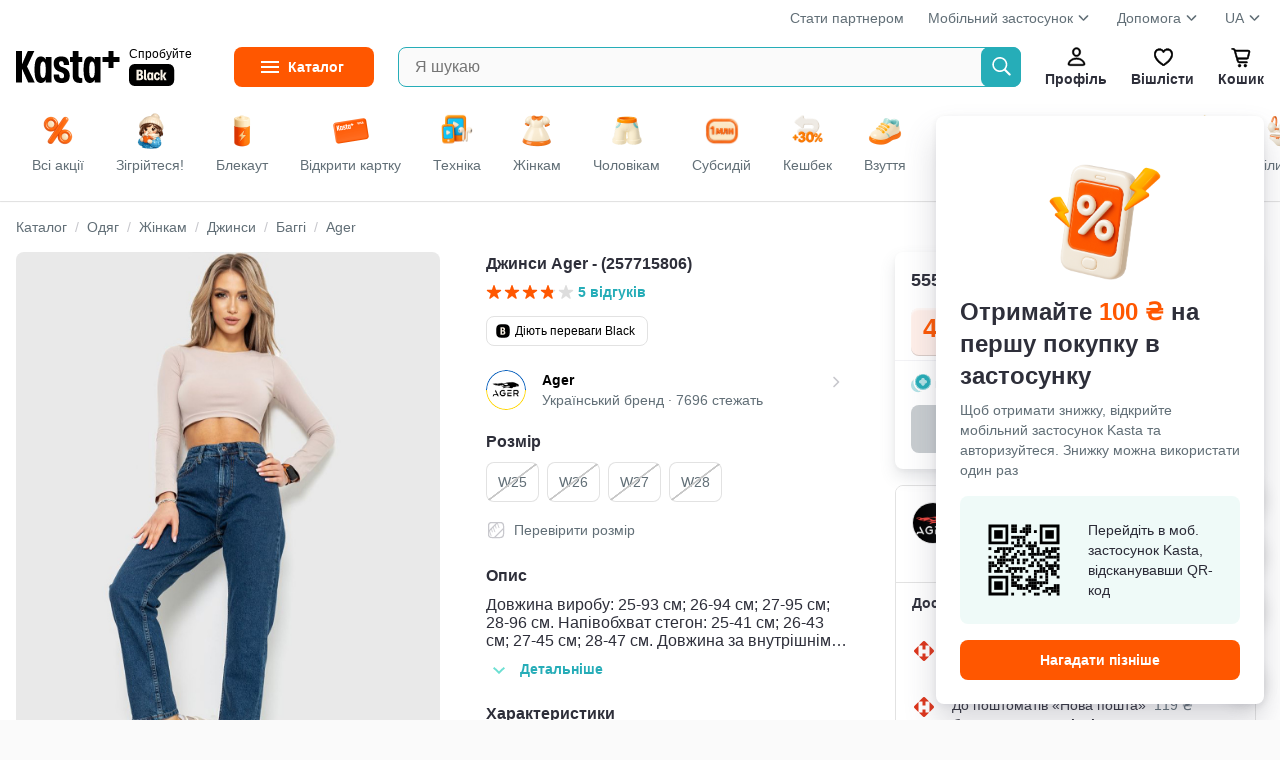

--- FILE ---
content_type: text/html
request_url: https://kasta.ua/uk/product/14888373:695/
body_size: 30641
content:
<!DOCTYPE html>
<head><title>Джинси Ager - (257715806) ‣ Купить в интернет-магазине Каста ‣ Киев, Одесса, Харьков ‣ Доставка по всей Украине! (#257715806)</title><meta charset="utf-8" /><meta content="no-referrer-when-downgrade" name="referrer" /><meta content="width=device-width, initial-scale=1.0, maximum-scale=1.0, user-scalable=no" name="viewport" /><meta content="Каста" name="author" /><meta content="modnakasta_sessionid" name="session_cookie_name" /><meta content="Джинси Ager - (257715806), на Каста ⊳⊳⊳ Поспішайте купити! Безкоштовна доставка з Black по всій Україні! (#257715806)" data-head-mark="true" name="description" /><meta content="Джинси Ager" data-head-mark="true" name="keywords" /><meta content="109881015853708" data-head-mark="true" property="fb:app_id" /><meta content="547622923" data-head-mark="true" property="al:ios:app_store_id" /><meta content="fb109881015853708://" data-head-mark="true" property="al:ios:url" /><meta content="modnakasta" data-head-mark="true" property="al:ios:app_name" /><meta content="com.rebbix.modnakasta" data-head-mark="true" property="al:android:package" /><meta content="fb109881015853708://" data-head-mark="true" property="al:android:url" /><meta content="modnakasta" data-head-mark="true" property="al:android:app_name" /><meta content="false" data-head-mark="true" property="al:web:should_fallback" /><meta content="Джинси, Довжина виробу: 25-93 см; 26-94 см; 27-95 см; 28-96 см. Напівобхват стегон: 25-41 см; 26-43 см; ... Склад: 100% бавовна. Країна бренду: Україна." data-head-mark="true" property="og:description" /><meta content="480" data-head-mark="true" property="og:image:height" /><meta content="uk_UA" data-head-mark="true" property="og:locale" /><meta content="ru_UA" data-head-mark="true" property="og:locale:alternate" /><meta content="product" data-head-mark="true" property="og:type" /><meta content="Ager" data-head-mark="true" property="og:product:brand" /><meta content="Джинси Ager - (257715806) • 555 грн • інтернет-магазин Каста" data-head-mark="true" property="og:title" /><meta content="kasta.ua" data-head-mark="true" property="og:site_name" /><meta content="instock" data-head-mark="true" property="og:product:availability" /><meta content="https://kasta.ua/uk/product/14888373:695/" data-head-mark="true" property="og:url" /><meta content="https://cdn.kasta.ua/image/345/s3/d/9b/dd/11603165/34347560/34347560_retouched.jpeg" data-head-mark="true" property="og:image" /><meta content="new" data-head-mark="true" property="og:product:condition" /><meta content="345" data-head-mark="true" property="og:image:width" /><meta content="Одяг" data-head-mark="true" property="og:product:category" /><link href="https://cdn.kasta.ua/static/img/favicon.ico?v=8c3a7b" rel="icon" sizes="any" /><link href="https://cdn.kasta.ua/static/img/favicon.svg?v=704ca9" rel="icon" type="image/svg+xml" /><link href="https://cdn.kasta.ua/static/img/apple-touch-icon.png?v=a89b10" rel="apple-touch-icon" /><meta content="yes" name="apple-mobile-web-app-capable" /><meta content="yes" name="mobile-web-app-capable" /><meta content="yes" name="apple-touch-fullscreen" /><meta content="kasta.ua" name="apple-mobile-web-app-title" /><meta content="default" name="apple-mobile-web-app-status-bar-style" /><link href="/manifest.json?v=eaac85" rel="manifest" /><meta content="#FF5700" name="theme-color" /><link href="https://api.kasta.ua" rel="api-base-url" /><link href="https://cdn.kasta.ua/static/" rel="static-url" /><link href="https://cdn.kasta.ua/imgw/loc/" rel="media-url" /><link href="https://cdn.kasta.ua/image/" rel="image-url" /><link href="https://cdn.kasta.ua/static/opensearchdescription.xml?v=a648fe" rel="search" type="application/opensearchdescription+xml" /><link data-head-mark="true" href="https://kasta.ua/uk/product/14888373:695/" rel="canonical" /><link data-head-mark="true" href="https://kasta.ua/ru/product/14888373:695/" hreflang="ru" rel="alternate" /><link data-head-mark="true" href="https://kasta.ua/uk/product/14888373:695/" hreflang="uk" rel="alternate" /><script>window.dataLayer = window.dataLayer || [];
    dataLayer.push({'siteVersion': 'ts'});</script><link href="https://cdn.kasta.ua/static/main.css?v=8f881e" rel="stylesheet" type="text/css" /></head><body><noscript><style>.nojs-hide { display: none !important; }</style><iframe height="0" src="//www.googletagmanager.com/ns.html?id=GTM-KDDQ7L" style="display:none;visibility:hidden" width="0"></iframe></noscript><div id="content"><div id="root"><div id="top"></div><div><div chua-load="view" chua-ctx="{&quot;url&quot;:&quot;/uk/product/14888373:695/&quot;}"><div id="up" ts-req="https://api.kasta.ua/api/v2/ssr/partial/?__args=%5B%5D&amp;__cli=69bae768471a8c01&amp;__sym=mk.fe.common.header%2FAuthHeaderSSR" ts-target="#hLogo" ts-req-before="anon, prevent, gtmOnly chua-anon" ts-trigger="load" chua-anon="auth" class="header no-ts-active"></div><div ts-click="class+ z-100" ts-trigger="outside" ts-action="class- z-100" class="header-container"></div><div style="z-index:83" class="bg-white relative"><div class="container px-16 pt-8"><div class="flex lh-20 t-14 t-nickel"><div class="expand"></div><a href="https://hub.kasta.ua/supplier/?utm_source=kasta&amp;utm_medium=site_main_page&amp;utm_campaign=button_start_partner" target="_blank">Стати партнером</a><div class="dropdown header__drop ml-24"><a>Мобільний застосунок<div class="ic chevron-down-s--nickel m-4 mb-8"></div></a><ul class="drop-content"><li><a target="_blank" href="https://kst.im/q3bKQoAB4U" class="header-drop_item header__help-item">iOS</a></li><li><a target="_blank" href="https://kst.im/W1sJZzDB4U" class="header-drop_item header__help-item">Android</a></li></ul></div><div class="ml-24"><div class="dropdown header__drop"><a href="/uk/page/support/contacts/">Допомога<div class="ic chevron-down-s--nickel m-4 mb-8"></div></a><ul class="drop-content"><li><a href="/uk/page/support/aboutus/" class="header-drop_item header__help-item">Про Kasta</a></li><li><a href="/uk/page/support/products-and-orders/" class="header-drop_item header__help-item">Товари і замовлення</a></li><li><a href="/uk/page/support/black-and-cashback/" class="header-drop_item header__help-item">Kasta Black</a></li><li><a href="/uk/page/support/kasta-cashback/" class="header-drop_item header__help-item">Кешбек</a></li><li><a href="/uk/page/support/kasta-card/" class="header-drop_item header__help-item">Kasta Visa Картка</a></li><li><a href="/uk/page/support/bezkoshtovna-rozstrochka/" class="header-drop_item header__help-item">Безкоштовна розстрочка</a></li><li><a href="/uk/page/support/bonuses-and-promocodes/" class="header-drop_item header__help-item">Бонуси та промокоди</a></li><li><a href="/uk/page/support/campaigns/" class="header-drop_item header__help-item">Акції</a></li><li><a href="/uk/page/support/payments/" class="header-drop_item header__help-item">Оплата</a></li><li><a href="/uk/page/support/deliveries/" class="header-drop_item header__help-item">Доставка</a></li><li><a href="/uk/page/support/returnpolicy/" class="header-drop_item header__help-item">Повернення</a></li><li><a href="/uk/page/support/contacts/" class="header-drop_item header__help-item">Контакти</a></li><li><a href="/uk/page/support/agreement/" class="header-drop_item header__help-item">Угода користувача</a></li><li><a href="/uk/page/support/privacypolicy/" class="header-drop_item header__help-item">Політика конфіденційності</a></li><li><a href="/uk/page/support/cookiepolicy/" class="header-drop_item header__help-item">Політика кукі файлів</a></li></ul></div></div><div class="ml-24"><div class="dropdown header__drop">UA<div class="ic chevron-down-s--nickel m-4 mb-8"></div><ul class="drop-content lang-list px-16"><li><a onclick="event.preventDefault();window.location.href = &#x27;/lang/uk&#x27;;" href="/uk/product/14888373:695/" class="lang__item py-8 active">Українська</a></li><li><a onclick="event.preventDefault();window.location.href = &#x27;/lang/ru&#x27;;" href="/ru/product/14888373:695/" class="lang__item py-8 ">Русский</a></li></ul></div></div></div></div></div><div class="sticky top-0 z-82 bg-white"><div ts-click="class+ z-100" ts-trigger="outside" ts-action="class- z-100" class="container flex center p-16 relative"><div class="hidden"><img src="https://cdn.kasta.ua/static/img/svg/header/user--accent.svg?v=09ac89"/><img src="https://cdn.kasta.ua/static/img/svg/header/favs--accent.svg?v=277fe8"/><img src="https://cdn.kasta.ua/static/img/svg/header/cart--accent.svg?v=76fb90"/></div><div id="hLogo" class="header-logo center mr-40 header-logo--desk"><a href="/" class="block line-height-0 shrink-0"><img src="https://cdn.kasta.ua/static/img/header/logo.svg?v=3c4d34" alt="Iнтернет-магазин Kasta" class="header-logo__img mr-px"/></a><a href="/uk/black/" class="black-link ml-4 block ml-8">Спробуйте<div class="black-link__badge"></div></a></div><details id="menuVertical" ts-trigger="outside" ts-action="delattr open" class="mr-24 menu_fixed"><summary title="Каталог товарів" class="menu__btn t-14 t-bold"><span class="menu__label">Каталог</span></summary><div class="menu-vertical__content"><ul id="mk_menu" ts-trigger="visible" ts-action="initDropdownMenu" class="menu-vertical__list"><li ts-req="https://api.kasta.ua/api/v2/ssr/partial/?__args=%5B%22ff660493-c2bb-a810-60d4-50753dffcedf%22%5D&amp;__cli=2900fe999f20373f&amp;__sym=mk.fe.common.menu%2FRenderMenuPartial" ts-target="child .main-navigation__sub-wrapper" ts-trigger="mouseenter once" ts-load="on &#x27;visible&#x27;, req &#x27;https://api.kasta.ua/api/v2/ssr/partial/?__args=%5B%22ff660493-c2bb-a810-60d4-50753dffcedf%22%5D&amp;__cli=2900fe999f20373f&amp;__sym=mk.fe.common.menu%2FRenderMenuPartial&#x27;" class="menu-vertical__item group active"><a ts-click="target &#x27;#menuVertical&#x27;, delattr &#x27;open&#x27;" href="/uk/market/odezhda/" class="menu-vertical__link"><img src="https://cdn.kasta.ua/imgw/loc/44x44/s3/uploads/menu_icons/2019/08/418/9c5b74ff6cdf498d93f2ffd150eaadb3.png" style="height:36px;width:36px" class="menu-vertical__category-icon mx-4"/>Одяг</a><div class="main-navigation__sub-wrapper"></div></li><li ts-req="https://api.kasta.ua/api/v2/ssr/partial/?__args=%5B%22c751e9b0-5a64-3662-183a-b4eb346a6a00%22%5D&amp;__cli=2900fe999f20373f&amp;__sym=mk.fe.common.menu%2FRenderMenuPartial" ts-target="child .main-navigation__sub-wrapper" ts-trigger="mouseenter once" class="menu-vertical__item group"><a ts-click="target &#x27;#menuVertical&#x27;, delattr &#x27;open&#x27;" href="/uk/market/obuv/" class="menu-vertical__link"><img src="https://cdn.kasta.ua/imgw/loc/44x44/s3/uploads/menu_icons/2019/08/419/6683d0e14c6643e3836bb8efa3f174af.png" style="height:36px;width:36px" class="menu-vertical__category-icon mx-4"/>Взуття</a><div class="main-navigation__sub-wrapper"></div></li><li ts-req="https://api.kasta.ua/api/v2/ssr/partial/?__args=%5B%2284ec57d7-1058-a9b2-ce2d-b2ea978b8970%22%5D&amp;__cli=2900fe999f20373f&amp;__sym=mk.fe.common.menu%2FRenderMenuPartial" ts-target="child .main-navigation__sub-wrapper" ts-trigger="mouseenter once" class="menu-vertical__item group"><a ts-click="target &#x27;#menuVertical&#x27;, delattr &#x27;open&#x27;" href="/uk/market/tovary-dlya-detey/" class="menu-vertical__link"><img src="https://cdn.kasta.ua/imgw/loc/44x44/s3/uploads/menu_icons/2019/08/419/fa8c6575b52643f49adf5da4ada20305.png" style="height:36px;width:36px" class="menu-vertical__category-icon mx-4"/>Дітям</a><div class="main-navigation__sub-wrapper"></div></li><li ts-req="https://api.kasta.ua/api/v2/ssr/partial/?__args=%5B%22f9efbc09-94c9-6bf4-4b62-acd24297ef7e%22%5D&amp;__cli=2900fe999f20373f&amp;__sym=mk.fe.common.menu%2FRenderMenuPartial" ts-target="child .main-navigation__sub-wrapper" ts-trigger="mouseenter once" class="menu-vertical__item group"><a ts-click="target &#x27;#menuVertical&#x27;, delattr &#x27;open&#x27;" href="/uk/market/krasota/" class="menu-vertical__link"><img src="https://cdn.kasta.ua/imgw/loc/44x44/s3/uploads/menu_icons/2019/08/420/70dc5d3d8d9d45e39ca1b0258651ae26.png" style="height:36px;width:36px" class="menu-vertical__category-icon mx-4"/>Краса та здоров&#x27;я</a><div class="main-navigation__sub-wrapper"></div></li><li ts-req="https://api.kasta.ua/api/v2/ssr/partial/?__args=%5B%222dfaa991-2238-f03a-93c5-08da3d3ebdad%22%5D&amp;__cli=2900fe999f20373f&amp;__sym=mk.fe.common.menu%2FRenderMenuPartial" ts-target="child .main-navigation__sub-wrapper" ts-trigger="mouseenter once" class="menu-vertical__item group"><a ts-click="target &#x27;#menuVertical&#x27;, delattr &#x27;open&#x27;" href="/uk/market/tovary-dlya-sporta-i-otdyha/" class="menu-vertical__link"><img src="https://cdn.kasta.ua/imgw/loc/44x44/s3/uploads/menu_icons/2019/08/421/fe31f0cbc9f24491b9fff79aa977d18e.png" style="height:36px;width:36px" class="menu-vertical__category-icon mx-4"/>Спорт та відпочинок</a><div class="main-navigation__sub-wrapper"></div></li><li ts-req="https://api.kasta.ua/api/v2/ssr/partial/?__args=%5B%2252af7fe1-b3b0-3320-bd81-87701ed03bf0%22%5D&amp;__cli=2900fe999f20373f&amp;__sym=mk.fe.common.menu%2FRenderMenuPartial" ts-target="child .main-navigation__sub-wrapper" ts-trigger="mouseenter once" class="menu-vertical__item group"><a ts-click="target &#x27;#menuVertical&#x27;, delattr &#x27;open&#x27;" href="/uk/market/aksessuary/" class="menu-vertical__link"><img src="https://cdn.kasta.ua/imgw/loc/44x44/s3/uploads/menu_icons/2019/08/420/4c73cf6ee25043fa8d19e5fe1f8c4d59.png" style="height:36px;width:36px" class="menu-vertical__category-icon mx-4"/>Аксесуари</a><div class="main-navigation__sub-wrapper"></div></li><li ts-req="https://api.kasta.ua/api/v2/ssr/partial/?__args=%5B%22e8b52399-a971-456b-812e-74596c5cd798%22%5D&amp;__cli=2900fe999f20373f&amp;__sym=mk.fe.common.menu%2FRenderMenuPartial" ts-target="child .main-navigation__sub-wrapper" ts-trigger="mouseenter once" class="menu-vertical__item group"><a ts-click="target &#x27;#menuVertical&#x27;, delattr &#x27;open&#x27;" href="/uk/market/elektronika-i-bytovaya-tekhnika/" class="menu-vertical__link"><img src="https://cdn.kasta.ua/imgw/loc/44x44/s3/uploads/menu_icons/2021/04/203/16f30dbb48de421a93d6e1ddce50d971.png" style="height:36px;width:36px" class="menu-vertical__category-icon mx-4"/>Електроніка та техніка</a><div class="main-navigation__sub-wrapper"></div></li><li ts-req="https://api.kasta.ua/api/v2/ssr/partial/?__args=%5B%22aa83c1e7-561c-a172-fba5-01b40ec31043%22%5D&amp;__cli=2900fe999f20373f&amp;__sym=mk.fe.common.menu%2FRenderMenuPartial" ts-target="child .main-navigation__sub-wrapper" ts-trigger="mouseenter once" class="menu-vertical__item group"><a ts-click="target &#x27;#menuVertical&#x27;, delattr &#x27;open&#x27;" href="/uk/market/tovary-dlya-doma/" class="menu-vertical__link"><img src="https://cdn.kasta.ua/imgw/loc/44x44/s3/uploads/menu_icons/2019/08/420/0128278e99e148a482923447295daaec.png" style="height:36px;width:36px" class="menu-vertical__category-icon mx-4"/>Товари для дому</a><div class="main-navigation__sub-wrapper"></div></li><li ts-req="https://api.kasta.ua/api/v2/ssr/partial/?__args=%5B%229cffc86c-00fd-433a-9919-b594ef1772de%22%5D&amp;__cli=2900fe999f20373f&amp;__sym=mk.fe.common.menu%2FRenderMenuPartial" ts-target="child .main-navigation__sub-wrapper" ts-trigger="mouseenter once" class="menu-vertical__item group"><a ts-click="target &#x27;#menuVertical&#x27;, delattr &#x27;open&#x27;" href="/uk/market/hoztovary-bytovaya-himiya/" class="menu-vertical__link"><img src="https://cdn.kasta.ua/imgw/loc/44x44/s3/uploads/menu_icons/2020/03/120/f2f589e98c3f4a8bb14811ff04194bf5.png" style="height:36px;width:36px" class="menu-vertical__category-icon mx-4"/>Побутова хімія і госптовари</a><div class="main-navigation__sub-wrapper"></div></li><li ts-req="https://api.kasta.ua/api/v2/ssr/partial/?__args=%5B%22866c3e00-7e5a-47d4-907d-1c4eb15dc345%22%5D&amp;__cli=2900fe999f20373f&amp;__sym=mk.fe.common.menu%2FRenderMenuPartial" ts-target="child .main-navigation__sub-wrapper" ts-trigger="mouseenter once" class="menu-vertical__item group"><a ts-click="target &#x27;#menuVertical&#x27;, delattr &#x27;open&#x27;" href="/uk/market/zootovary/" class="menu-vertical__link"><img src="https://cdn.kasta.ua/imgw/loc/44x44/s3/uploads/menu_icons/2025/06/500/b5390defb0404eff834bd299111f7bb2.png" style="height:36px;width:36px" class="menu-vertical__category-icon mx-4"/>Зоотовари</a><div class="main-navigation__sub-wrapper"></div></li><li ts-req="https://api.kasta.ua/api/v2/ssr/partial/?__args=%5B%2203f4be13-c498-4266-b953-0b6b7e0cbf61%22%5D&amp;__cli=2900fe999f20373f&amp;__sym=mk.fe.common.menu%2FRenderMenuPartial" ts-target="child .main-navigation__sub-wrapper" ts-trigger="mouseenter once" class="menu-vertical__item group"><a ts-click="target &#x27;#menuVertical&#x27;, delattr &#x27;open&#x27;" href="/uk/market/produkty-pitaniya-napitki/" class="menu-vertical__link"><img src="https://cdn.kasta.ua/imgw/loc/44x44/s3/uploads/menu_icons/2020/03/131/bcfe3bce43c0483e80839acf9a52b65e.png" style="height:36px;width:36px" class="menu-vertical__category-icon mx-4"/>Продукти харчування</a><div class="main-navigation__sub-wrapper"></div></li><li ts-req="https://api.kasta.ua/api/v2/ssr/partial/?__args=%5B%2271f44a11-6969-4078-bf0b-0f7281ff12cf%22%5D&amp;__cli=2900fe999f20373f&amp;__sym=mk.fe.common.menu%2FRenderMenuPartial" ts-target="child .main-navigation__sub-wrapper" ts-trigger="mouseenter once" class="menu-vertical__item group"><a ts-click="target &#x27;#menuVertical&#x27;, delattr &#x27;open&#x27;" href="/uk/market/tovary-dlya-viyskovykh/" class="menu-vertical__link"><img src="https://cdn.kasta.ua/imgw/loc/44x44/s3/uploads/menu_icons/2022/12/537/720a3d11d879424b863001136e2d7448.png" style="height:36px;width:36px" class="menu-vertical__category-icon mx-4"/>Товари для захисників</a><div class="main-navigation__sub-wrapper"></div></li><li class="menu-vertical__item nohover"><a ts-click="target &#x27;#menuVertical&#x27;, delattr &#x27;open&#x27;" href="/uk/brand/" class="menu-vertical__link"><img src="https://cdn.kasta.ua/static/img/svg/star.svg?v=4a25a7" style="height:24px;width:24px" class="mx-8"/>Бренди</a></li></ul></div></details><form autoComplete="off" action="/uk/search/" ts-trigger="submit" ts-action="prevent, formValue &#x27;q&#x27;, inputLonger 2, formValue &#x27;q&#x27;, target &#x27;child .autocomplete&#x27;, goToSearch" class="search relative expand"><input type="search" ts-target="parent form | .autocomplete" ts-req-before="target &#x27;parent form&#x27;, formValue &#x27;q&#x27;, not inputLonger 2, prevent, target &#x27;child .autocomplete&#x27;, innerHTML &#x27;&#x27;" ts-req="https://api.kasta.ua/api/v2/search/suggest" maxLength="500" placeholder="Я шукаю" name="q" title="Введіть хоча б дві букви" required="" ts-trigger="input changed delay 100" pattern=".*\S\S.*" class="input-box input-box--search-right bg-light h-40 pr-40 ellipsis border-accent"/><button type="submit" id="searchBtn" class="search__btn search__btn--ab"></button><div style="min-width:400px" class="autocomplete search-autocomplete z-100 py-8 w-100"></div></form><div><div id="hUser" role="button" ts-req="https://api.kasta.ua/api/v2/ssr/login-form" ts-target="#popup-container" ts-swap="append" ts-data="{&quot;login-place&quot;:&quot;onbo-start--at-profile&quot;}" class="header__btn"><div class="ic header-profile"></div>Профіль</div></div><a id="hWish" href="/uk/wishlist/popular/" ts-swap-push="#hWish" class="header__btn"><div class="ic header-fav"></div>Вішлісти</a><div id="hCart"><a href="/uk/me/basket/" ts-req-before="chua, anon, anonCart" chua-event="header_cart" ts-req="https://api.kasta.ua/api/v2/anonymous-cart/info?sidebar=1" ts-req-method="POST" ts-target="#sidebarContainer" ts-swap="inner" class="relative header__btn "><div class="ic header-cart"></div>Кошик<span id="cartQnt" ts-load="anon, anonCartQuantity, setInnerText" class="hidden:empty cart-qnt"></span></a></div></div></div><div class="bg-white z-81 relative"><div ts-action="scrollBy 0 0" ts-trigger="mouseenter" class="container dsc__container flex center relative scrollbar"><a href="/" chua-ctx="{&quot;tag&quot;:&quot;all&quot;,&quot;gtm&quot;:{&quot;only&quot;:false},&quot;data&quot;:null}" chua-click="discovery_click" class="flex-shrink-0"><div class="dsc__tab dsc__home "><img src="https://cdn.kasta.ua/static/img/discovery_main_page.png?v=7268a6" class="dsc__icon"/><div class="mt-4">Всі акції</div></div></a><a href="/?main=zigrivayemosya" chua-ctx="{&quot;tag&quot;:&quot;zigrivayemosya&quot;,&quot;gtm&quot;:{&quot;only&quot;:false},&quot;data&quot;:null}" chua-click="discovery_click" class="flex-shrink-0"><div class="dsc__tab "><img src="https://cdn.kasta.ua/imgw/loc/0x0/s3/uploads/discovery_bar_icons/24881b9021794fe29bc593e84f891a33.png" class="dsc__icon"/><div class="mt-4">Зігрійтеся!</div></div></a><a href="/?main=be-ready-for-black-out" chua-ctx="{&quot;tag&quot;:&quot;be-ready-for-black-out&quot;,&quot;gtm&quot;:{&quot;only&quot;:false},&quot;data&quot;:null}" chua-click="discovery_click" class="flex-shrink-0"><div class="dsc__tab "><img src="https://cdn.kasta.ua/imgw/loc/0x0/s3/uploads/discovery_bar_icons/8e5e574ebd3c496c988266718eb2cd25.png" class="dsc__icon"/><div class="mt-4">Блекаут</div></div></a><a href="/?main=kasta-card" chua-ctx="{&quot;tag&quot;:&quot;kasta-card&quot;,&quot;gtm&quot;:{&quot;only&quot;:false},&quot;data&quot;:null}" chua-click="discovery_click" class="flex-shrink-0"><div class="dsc__tab "><img src="https://cdn.kasta.ua/imgw/loc/0x0/s3/uploads/discovery_bar_icons/636145736dde4d8e95510105ba6a62e8.png" class="dsc__icon"/><div class="mt-4">Відкрити картку</div></div></a><a href="/?main=tekhnika" chua-ctx="{&quot;tag&quot;:&quot;tekhnika&quot;,&quot;gtm&quot;:{&quot;only&quot;:false},&quot;data&quot;:null}" chua-click="discovery_click" class="flex-shrink-0"><div class="dsc__tab "><img src="https://cdn.kasta.ua/imgw/loc/0x0/s3/uploads/discovery_bar_icons/fb75e4e3a48e433fb75d57edaf5c0eeb.png" class="dsc__icon"/><div class="mt-4">Техніка</div></div></a><a href="/?main=women" chua-ctx="{&quot;tag&quot;:&quot;women&quot;,&quot;gtm&quot;:{&quot;only&quot;:false},&quot;data&quot;:null}" chua-click="discovery_click" class="flex-shrink-0"><div class="dsc__tab "><img src="https://cdn.kasta.ua/imgw/loc/0x0/s3/uploads/discovery_bar_icons/b46d995d5e274f028b1453503d00855f.png" class="dsc__icon"/><div class="mt-4">Жінкам</div></div></a><a href="/?main=men" chua-ctx="{&quot;tag&quot;:&quot;men&quot;,&quot;gtm&quot;:{&quot;only&quot;:false},&quot;data&quot;:null}" chua-click="discovery_click" class="flex-shrink-0"><div class="dsc__tab "><img src="https://cdn.kasta.ua/imgw/loc/0x0/s3/uploads/discovery_bar_icons/462dfe91a1e64121b0b87ade00480154.png" class="dsc__icon"/><div class="mt-4">Чоловікам</div></div></a><a href="/?main=one-million-subsidies" chua-ctx="{&quot;tag&quot;:&quot;one-million-subsidies&quot;,&quot;gtm&quot;:{&quot;only&quot;:false},&quot;data&quot;:null}" chua-click="discovery_click" class="flex-shrink-0"><div class="dsc__tab "><img src="https://cdn.kasta.ua/imgw/loc/0x0/s3/uploads/discovery_bar_icons/727933f2520440489c8b6bb1ef74556c.png" class="dsc__icon"/><div class="mt-4">Субсидій</div></div></a><a href="/?main=marketplace-new-merchants-2" chua-ctx="{&quot;tag&quot;:&quot;marketplace-new-merchants-2&quot;,&quot;gtm&quot;:{&quot;only&quot;:false},&quot;data&quot;:null}" chua-click="discovery_click" class="flex-shrink-0"><div class="dsc__tab "><img src="https://cdn.kasta.ua/imgw/loc/0x0/s3/uploads/discovery_bar_icons/a520e0dfe78a451b842a04315b6e0c2f.png" class="dsc__icon"/><div class="mt-4">Кешбек</div></div></a><a href="/?main=perevzuvaysia" chua-ctx="{&quot;tag&quot;:&quot;perevzuvaysia&quot;,&quot;gtm&quot;:{&quot;only&quot;:false},&quot;data&quot;:null}" chua-click="discovery_click" class="flex-shrink-0"><div class="dsc__tab "><img src="https://cdn.kasta.ua/imgw/loc/0x0/s3/uploads/discovery_bar_icons/81a4c82f0251411abfbe27ea41110ec3.png" class="dsc__icon"/><div class="mt-4">Взуття</div></div></a><a href="/?main=potribni-dribnychky" chua-ctx="{&quot;tag&quot;:&quot;potribni-dribnychky&quot;,&quot;gtm&quot;:{&quot;only&quot;:false},&quot;data&quot;:null}" chua-click="discovery_click" class="flex-shrink-0"><div class="dsc__tab "><img src="https://cdn.kasta.ua/imgw/loc/0x0/s3/uploads/discovery_bar_icons/0609fb8c1526487dbf3b8f7f1b1c2c4c.png" class="dsc__icon"/><div class="mt-4">Потрібнички</div></div></a><a href="/?main=children" chua-ctx="{&quot;tag&quot;:&quot;children&quot;,&quot;gtm&quot;:{&quot;only&quot;:false},&quot;data&quot;:null}" chua-click="discovery_click" class="flex-shrink-0"><div class="dsc__tab "><img src="https://cdn.kasta.ua/imgw/loc/0x0/s3/uploads/discovery_bar_icons/e93dd99c237c43738e3fe60dd5537dfd.png" loading="lazy" class="dsc__icon"/><div class="mt-4">Дітям</div></div></a><a href="/?main=home" chua-ctx="{&quot;tag&quot;:&quot;home&quot;,&quot;gtm&quot;:{&quot;only&quot;:false},&quot;data&quot;:null}" chua-click="discovery_click" class="flex-shrink-0"><div class="dsc__tab "><img src="https://cdn.kasta.ua/imgw/loc/0x0/s3/uploads/discovery_bar_icons/6d9e6e879aac4b43b9a81350e5504a59.png" loading="lazy" class="dsc__icon"/><div class="mt-4">Дім</div></div></a><a href="/?main=ukraine" chua-ctx="{&quot;tag&quot;:&quot;ukraine&quot;,&quot;gtm&quot;:{&quot;only&quot;:false},&quot;data&quot;:null}" chua-click="discovery_click" class="flex-shrink-0"><div class="dsc__tab "><img src="https://cdn.kasta.ua/imgw/loc/0x0/s3/uploads/discovery_bar_icons/060f8e5224a24bb7b731ef49bf07a005.png" loading="lazy" class="dsc__icon"/><div class="mt-4">Наше</div></div></a><a href="/?main=lingerie" chua-ctx="{&quot;tag&quot;:&quot;lingerie&quot;,&quot;gtm&quot;:{&quot;only&quot;:false},&quot;data&quot;:null}" chua-click="discovery_click" class="flex-shrink-0"><div class="dsc__tab "><img src="https://cdn.kasta.ua/imgw/loc/0x0/s3/uploads/discovery_bar_icons/2f63f88021274ac980c22ad85b4c51e5.png" loading="lazy" class="dsc__icon"/><div class="mt-4">Білизна</div></div></a><a href="/?main=accessorize" chua-ctx="{&quot;tag&quot;:&quot;accessorize&quot;,&quot;gtm&quot;:{&quot;only&quot;:false},&quot;data&quot;:null}" chua-click="discovery_click" class="flex-shrink-0"><div class="dsc__tab "><img src="https://cdn.kasta.ua/imgw/loc/0x0/s3/uploads/discovery_bar_icons/af6845899c5346d99e36ce0a53cd196a.png" loading="lazy" class="dsc__icon"/><div class="mt-4">Аксесуари</div></div></a><a href="/?main=sport" chua-ctx="{&quot;tag&quot;:&quot;sport&quot;,&quot;gtm&quot;:{&quot;only&quot;:false},&quot;data&quot;:null}" chua-click="discovery_click" class="flex-shrink-0"><div class="dsc__tab "><img src="https://cdn.kasta.ua/imgw/loc/0x0/s3/uploads/discovery_bar_icons/dcde1aa4051e496d87524e3d6bb887ee.png" loading="lazy" class="dsc__icon"/><div class="mt-4">Спорт</div></div></a><a href="/?main=makeup" chua-ctx="{&quot;tag&quot;:&quot;makeup&quot;,&quot;gtm&quot;:{&quot;only&quot;:false},&quot;data&quot;:null}" chua-click="discovery_click" class="flex-shrink-0"><div class="dsc__tab "><img src="https://cdn.kasta.ua/imgw/loc/0x0/s3/uploads/discovery_bar_icons/27d88bf33b094306bac82a6aaf737cef.png" loading="lazy" class="dsc__icon"/><div class="mt-4">Краса</div></div></a><a href="/?main=premium" chua-ctx="{&quot;tag&quot;:&quot;premium&quot;,&quot;gtm&quot;:{&quot;only&quot;:false},&quot;data&quot;:null}" chua-click="discovery_click" class="flex-shrink-0"><div class="dsc__tab "><img src="https://cdn.kasta.ua/imgw/loc/0x0/s3/uploads/discovery_bar_icons/558567598b0c4eb69ecb4aebf25f7c7f.png" loading="lazy" class="dsc__icon"/><div class="mt-4">Premium</div></div></a></div></div><div style="top:76px" class="sticky header-shade z-81"></div><div id="login" role="button" ts-req="https://api.kasta.ua/api/v2/ssr/login-form" ts-target="#popup-container" ts-swap="append" class="hidden"></div><div class="wrapper light_bg"><div class="widget-bar"><div id="support-widget" ts-trigger="click" ts-action="hide" class="support-widgets-overlay hidden"><div class="support-widgets-inner"><div class="support-widgets-close"></div><h2 class="support-widgets-title">ДОПОМОГА</h2><p class="support-widget__label mb-16">Зателефонувати за тарифами вашого оператора</p><a href="tel:+380443555555" target="_blank" class="support-widgets-item sw-call"><span class="sw-icon"></span>+380 (44) 355-55-55</a><a href="tel:+380671747704" target="_blank" class="support-widgets-item sw-call"><span class="sw-icon"></span>+380 (67) 174-77-04</a><a href="tel:+380731747704" target="_blank" class="support-widgets-item sw-call"><span class="sw-icon"></span>+380 (73) 174-77-04</a><a href="tel:+380991747704" target="_blank" class="support-widgets-item sw-call"><span class="sw-icon"></span>+380 (99) 174-77-04</a><div class="support-widget__label pb-32">Графік роботи з 9:00 до 20:00 щодня</div></div></div><div id="mainChatButton" class="w-bar-item --web-chat"><div role="button" onclick="this.parentElement.setAttribute(&#x27;data-first-chat-click&#x27;, &#x27;true&#x27;)" ts-click="anon, login; not anon, target #chatScriptContainer, click" class="w-full h-full"></div><div ts-load="restoreChatCount; target #chatScriptContainer, not empty, remountChat" class="flex-shrink-0 user-messages-count"></div></div><div ts-trigger="click" ts-target="#support-widget" ts-action="show" class="w-bar-item --call"></div><a href="#top" title="Вгору" chua-ctx="{&quot;gtm&quot;:{&quot;only&quot;:true}}" chua-click="up"><div class="w-bar-item --to-top"></div></a><a href="#footer" title="Вниз" chua-ctx="{&quot;gtm&quot;:{&quot;only&quot;:true}}" chua-click="down"><div class="w-bar-item --to-bottom"></div></a></div><div id="reactContent"><div><div id="popupContainerReact"></div><div id="drawerContainer" class="drawer-container"></div><div id="noti-container"></div><div id="msg" class="msg"></div><div><div id="tooltip" class="tooltip"></div><div class="tooltip__pointer"><svg width="14px" height="8px"><polygon points="0,0 14,0 7,8" style="fill:#fff"></polygon>triangle</svg></div></div><div id="pdRoot" chua-ctx="{&quot;product_stock&quot;:&quot;0&quot;,&quot;product_availability&quot;:&quot;sold&quot;,&quot;products&quot;:[{&quot;id&quot;:257715806,&quot;pp_id&quot;:14888373,&quot;color_id&quot;:695,&quot;price&quot;:555.0}]}" chua-load="product_details"><script type="application/ld+json">{"sku":257715806,"@context":"http://schema.org","brand":{"@type":"Brand","name":"Ager"},"review":[{"@type":"Review","name":"Джинси Ager - (257715806)","author":{"@type":"Person","name":"Софія М."},"datePublished":"2023-11-06","description":"Прислали брак. Джинс досить тоненький. Відправила на повернення","reviewRating":{"@type":"Rating","ratingValue":2}},{"@type":"Review","name":"Джинси Ager - (257715806)","author":{"@type":"Person","name":"Віталія М."},"datePublished":"2023-09-11","description":"дуже класні джинси. але повернула, бо були дуже в обтягуючі. і зріст в параметрах вказаний 165-174. але  168, а джинси вийшли короткі ","reviewRating":{"@type":"Rating","ratingValue":4}},{"@type":"Review","name":"Джинси Ager - (257715806)","author":{"@type":"Person","name":"Юлія ДЛ"},"datePublished":"2023-08-16","description":"На параметри 80-64-93-160 взяла W27. Сіли дуже в обліпку по фігурі. На моделі виглядають набагато вільніше. Якість наче хороша. Брала за 458грн","reviewRating":{"@type":"Rating","ratingValue":4}},{"@type":"Review","name":"Джинси Ager - (257715806)","author":{"@type":"Person","name":"Уляна З."},"datePublished":"2023-05-16","description":"За таку ціну джинси просто вау. Класно сіли, зручні. На параметри 61/91 та зріст 165 брала розмір 27. По довжині і в стегнах ідеальні, в талії трошки великі, але не критично, і це легко коректується ременем. Загалом дууже сподобались, дякую!","reviewRating":{"@type":"Rating","ratingValue":5}},{"@type":"Review","name":"Джинси Ager - (257715806)","author":{"@type":"Person","name":"оксана в."},"datePublished":"2023-05-06","description":"Доброго дня.Який розмір на моделі?","reviewRating":{"@type":"Rating","ratingValue":5}}],"image":["https://cdn.kasta.ua/image/460/s3/d/9b/dd/11603165/34347560/34347560_retouched.jpeg","https://cdn.kasta.ua/image/460/s3/d/9b/dd/11603165/34347561/34347561_retouched.jpeg","https://cdn.kasta.ua/image/460/s3/d/9b/dd/11603165/34347562/34347562_retouched.jpeg","https://cdn.kasta.ua/image/460/s3/d/9b/dd/11603165/34347563/34347563_retouched.jpeg","https://cdn.kasta.ua/image/460/s3/d/9b/dd/11603165/34347564/34347564_retouched.jpeg"],"aggregateRating":{"@type":"AggregateRating","ratingValue":"3.8","reviewCount":5},"name":"Джинси Ager - (257715806)","itemCondition":"https://schema.org/NewCondition","@type":"Product","description":"Довжина виробу: 25-93 см; 26-94 см; 27-95 см; 28-96 см. Напівобхват стегон: 25-41 см; 26-43 см; 27-45 см; 28-47 см. Довжина за внутрішнім швом: 25-69 см; 26-70 см; 27-71 см; 28-72 см. Напівобхват пояса: 25-31 см; 26-32 см; 27-33 см; 28-34 см.","offers":{"@type":"Offer","url":"https://kasta.ua/uk/product/14888373:695/","availability":"OutOfStock","priceSpecification":[{"@type":"https://schema.org/UnitPriceSpecification","price":555,"priceType":"https://schema.org/SalePrice","validFrom":"2025-01-16T06:06:03.292+02:00","validThrough":"2027-01-16T06:06:03.292+02:00","priceCurrency":"UAH"},{"@type":"https://schema.org/UnitPriceSpecification","price":1260,"priceType":"https://schema.org/ListPrice","validFrom":"2025-01-16T06:06:03.292+02:00","validThrough":"2027-01-16T06:06:03.292+02:00","priceCurrency":"UAH"}]}}</script><div id="productChatButton" data-args="{:chat_with &quot;supplier&quot;, :supplier &quot;7aee1238-cfae-11e9-80dd-005056a8435c&quot;, :product_id 257715806, :product_key &quot;14888373:695&quot;, :product_name &quot;Джинси Ager - (257715806)&quot;, :product_image &quot;s3/d/9b/dd/11603165/34347560/34347560_retouched.jpeg&quot;, :product_price 555.0, :campaign_finishes_at nil}" class="hidden"><div role="button" onclick="this.parentElement.setAttribute(&#x27;data-first-chat-click&#x27;, &#x27;true&#x27;)" ts-click="anon, login; not anon, target #chatScriptContainer, click" class="w-full h-full"></div></div><div ts-req-before="anon, prevent" ts-trigger="load" ts-req="https://api.kasta.ua/api/v2/ssr/partial/?__args=%5B14888373%20%2214888373%3A695%22%20257715806%20nil%5D&amp;__cli=f0961475f98b3a20&amp;__sym=mk.fe.common.staff%2FProductInfo" class="no-ts-active"></div><div ts-load="scrollBy 9999 0" class="container p__breadcrumbs scroll-x no-scrollbar overflow-y-hidden"><div itemscope="" itemType="http://schema.org/BreadcrumbList" class="breadcrumbs ws-nowrap"><span><span itemProp="itemListElement" itemscope="" itemType="http://schema.org/ListItem"><a href="/uk/market/" itemProp="item" class="breadcrumbs_link"><span itemProp="name">Каталог</span></a><meta itemProp="position" content="1"/></span><span class="breadcrumbs_divider"></span><span itemProp="itemListElement" itemscope="" itemType="http://schema.org/ListItem"><a itemProp="item" href="/uk/market/odezhda/" class="breadcrumbs_link"><span itemProp="name" class="">Одяг</span></a><meta itemProp="position" content="2"/></span><span itemProp="itemListElement" itemscope="" itemType="http://schema.org/ListItem"><span class="breadcrumbs_divider"></span><a itemProp="item" href="/uk/market/zhenskaya-odezhda/" class="breadcrumbs_link"><span itemProp="name" class="">Жінкам</span></a><meta itemProp="position" content="3"/></span><span itemProp="itemListElement" itemscope="" itemType="http://schema.org/ListItem"><span class="breadcrumbs_divider"></span><a itemProp="item" href="/uk/market/zhenskie-dzhinsy/" class="breadcrumbs_link"><span itemProp="name" class="">Джинси</span></a><meta itemProp="position" content="4"/></span><span itemProp="itemListElement" itemscope="" itemType="http://schema.org/ListItem"><span class="breadcrumbs_divider"></span><a itemProp="item" href="/uk/market/svobodnye-dzhinsy-zhenskie/" class="breadcrumbs_link"><span itemProp="name" class="">Баггі</span></a><meta itemProp="position" content="5"/></span><span itemProp="itemListElement" itemscope="" itemType="http://schema.org/ListItem"><span class="breadcrumbs_divider"></span><a itemProp="item" href="/uk/market/svobodnye-dzhinsy-zhenskie~brand_ager/" class="breadcrumbs_link"><span itemProp="name" class="">Ager</span></a><meta itemProp="position" content="6"/></span></span></div></div><div chua-ctx="{&quot;product_place&quot;:&quot;product&quot;}" class="flex column"><div class="flex column"><div class="p__bg"><div tabindex="-1" role="dialog" aria-hidden="true" class="pswp"><div class="pswp__bg"></div><div class="pswp__scroll-wrap"><div class="pswp__container"><div class="pswp__item"></div><div class="pswp__item"></div><div class="pswp__item"></div></div><div class="pswp__ui pswp__ui--hidden"><div class="pswp__top-bar"><div class="pswp__counter"></div><button title="Закрити (Esc)" ts-action="prevent" ts-trigger="touchstart" class="pswp__button pswp__button--close"></button><button title="На весь екран" class="pswp__button pswp__button--fs"></button><button title="Збільшити/зменшити" class="pswp__button pswp__button--zoom"></button><div class="pswp__preloader"><div class="pswp__preloader__icn"><div class="pswp__preloader__cut"><div class="pswp__preloader__donut"></div></div></div></div></div><button title="Назад (←)" class="pswp__button pswp__button--arrow--left"></button><button title="Вперед (→)" class="pswp__button pswp__button--arrow--right"></button><div class="pswp__caption"><div class="pswp__caption__center"></div></div></div></div></div><form ts-req="https://api.kasta.ua/api/v2/basket/update/?added=1&amp;place=product&amp;sidebar=1" method="POST" ts-req-before="anon, appendAnonCart; fillSource; formValue &#x27;buy-id&#x27;, nil?, prevent, popup &#x27;child .popup-template&#x27;" ts-target="#sidebarContainer" ts-swap="append" ts-req-after="chua" chua-event="cart_add" class="product container p__container relative"><div class="p__block-main"><div data-images="[&quot;https://cdn.kasta.ua/image/1035/s3/d/9b/dd/11603165/34347560/34347560_retouched.jpeg&quot;,&quot;https://cdn.kasta.ua/image/1035/s3/d/9b/dd/11603165/34347561/34347561_retouched.jpeg&quot;,&quot;https://cdn.kasta.ua/image/1035/s3/d/9b/dd/11603165/34347562/34347562_retouched.jpeg&quot;,&quot;https://cdn.kasta.ua/image/1035/s3/d/9b/dd/11603165/34347563/34347563_retouched.jpeg&quot;,&quot;https://cdn.kasta.ua/image/1035/s3/d/9b/dd/11603165/34347564/34347564_retouched.jpeg&quot;]" class="p__gallery"><div class="relative expand group"><div class="slides__wrap relative group overflow-hidden rounded expand"><ul ts-trigger="scroll" ts-action="onSlideScroll" data-idx="0" id="slideshow" class="slides no-scrollbar"><li tabindex="0" class="slides__slide"><div class="slide-item"><span ts-click="photoSwipe 0" data-zoom-src="https://cdn.kasta.ua/imgw/loc/0x0/s3/d/9b/dd/11603165/34347560/34347560_retouched.jpeg" class="aspect aspect--product h-full"><img alt="Джинси Ager - (257715806)" style="aspect-ratio:23/32" src="https://cdn.kasta.ua/image/1035/s3/d/9b/dd/11603165/34347560/34347560_retouched.jpeg" class="aspect-inner"/></span></div></li><li tabindex="0" class="slides__slide"><div class="slide-item"><span ts-click="photoSwipe 1" data-zoom-src="https://cdn.kasta.ua/imgw/loc/0x0/s3/d/9b/dd/11603165/34347561/34347561_retouched.jpeg" class="aspect aspect--product h-full"><noscript><img alt="Джинси Ager - (257715806)" style="aspect-ratio:23/32" src="https://cdn.kasta.ua/image/1035/s3/d/9b/dd/11603165/34347561/34347561_retouched.jpeg" class="aspect-inner"/></noscript><img alt="Джинси Ager - (257715806)" style="aspect-ratio:23/32" src="https://cdn.kasta.ua/static/img/pict_holder.png?v=9a493c" data-src="https://cdn.kasta.ua/image/1035/s3/d/9b/dd/11603165/34347561/34347561_retouched.jpeg" data-srcset="https://cdn.kasta.ua/image/345/s3/d/9b/dd/11603165/34347561/34347561_retouched.jpeg 345w, https://cdn.kasta.ua/image/460/s3/d/9b/dd/11603165/34347561/34347561_retouched.jpeg 460w, https://cdn.kasta.ua/image/575/s3/d/9b/dd/11603165/34347561/34347561_retouched.jpeg 575w, https://cdn.kasta.ua/image/690/s3/d/9b/dd/11603165/34347561/34347561_retouched.jpeg 690w, https://cdn.kasta.ua/image/1035/s3/d/9b/dd/11603165/34347561/34347561_retouched.jpeg 1035w" class="lazy nojs-hide aspect-inner"/></span></div></li><li tabindex="0" class="slides__slide"><div class="slide-item"><span ts-click="photoSwipe 2" data-zoom-src="https://cdn.kasta.ua/imgw/loc/0x0/s3/d/9b/dd/11603165/34347562/34347562_retouched.jpeg" class="aspect aspect--product h-full"><noscript><img alt="Джинси Ager - (257715806)" style="aspect-ratio:23/32" src="https://cdn.kasta.ua/image/1035/s3/d/9b/dd/11603165/34347562/34347562_retouched.jpeg" class="aspect-inner"/></noscript><img alt="Джинси Ager - (257715806)" style="aspect-ratio:23/32" src="https://cdn.kasta.ua/static/img/pict_holder.png?v=9a493c" data-src="https://cdn.kasta.ua/image/1035/s3/d/9b/dd/11603165/34347562/34347562_retouched.jpeg" data-srcset="https://cdn.kasta.ua/image/345/s3/d/9b/dd/11603165/34347562/34347562_retouched.jpeg 345w, https://cdn.kasta.ua/image/460/s3/d/9b/dd/11603165/34347562/34347562_retouched.jpeg 460w, https://cdn.kasta.ua/image/575/s3/d/9b/dd/11603165/34347562/34347562_retouched.jpeg 575w, https://cdn.kasta.ua/image/690/s3/d/9b/dd/11603165/34347562/34347562_retouched.jpeg 690w, https://cdn.kasta.ua/image/1035/s3/d/9b/dd/11603165/34347562/34347562_retouched.jpeg 1035w" class="lazy nojs-hide aspect-inner"/></span></div></li><li tabindex="0" class="slides__slide"><div class="slide-item"><span ts-click="photoSwipe 3" data-zoom-src="https://cdn.kasta.ua/imgw/loc/0x0/s3/d/9b/dd/11603165/34347563/34347563_retouched.jpeg" class="aspect aspect--product h-full"><noscript><img alt="Джинси Ager - (257715806)" style="aspect-ratio:23/32" src="https://cdn.kasta.ua/image/1035/s3/d/9b/dd/11603165/34347563/34347563_retouched.jpeg" class="aspect-inner"/></noscript><img alt="Джинси Ager - (257715806)" style="aspect-ratio:23/32" src="https://cdn.kasta.ua/static/img/pict_holder.png?v=9a493c" data-src="https://cdn.kasta.ua/image/1035/s3/d/9b/dd/11603165/34347563/34347563_retouched.jpeg" data-srcset="https://cdn.kasta.ua/image/345/s3/d/9b/dd/11603165/34347563/34347563_retouched.jpeg 345w, https://cdn.kasta.ua/image/460/s3/d/9b/dd/11603165/34347563/34347563_retouched.jpeg 460w, https://cdn.kasta.ua/image/575/s3/d/9b/dd/11603165/34347563/34347563_retouched.jpeg 575w, https://cdn.kasta.ua/image/690/s3/d/9b/dd/11603165/34347563/34347563_retouched.jpeg 690w, https://cdn.kasta.ua/image/1035/s3/d/9b/dd/11603165/34347563/34347563_retouched.jpeg 1035w" class="lazy nojs-hide aspect-inner"/></span></div></li><li tabindex="0" class="slides__slide"><div class="slide-item"><span ts-click="photoSwipe 4" data-zoom-src="https://cdn.kasta.ua/imgw/loc/0x0/s3/d/9b/dd/11603165/34347564/34347564_retouched.jpeg" class="aspect aspect--product h-full"><noscript><img alt="Джинси Ager - (257715806)" style="aspect-ratio:23/32" src="https://cdn.kasta.ua/image/1035/s3/d/9b/dd/11603165/34347564/34347564_retouched.jpeg" class="aspect-inner"/></noscript><img alt="Джинси Ager - (257715806)" style="aspect-ratio:23/32" src="https://cdn.kasta.ua/static/img/pict_holder.png?v=9a493c" data-src="https://cdn.kasta.ua/image/1035/s3/d/9b/dd/11603165/34347564/34347564_retouched.jpeg" data-srcset="https://cdn.kasta.ua/image/345/s3/d/9b/dd/11603165/34347564/34347564_retouched.jpeg 345w, https://cdn.kasta.ua/image/460/s3/d/9b/dd/11603165/34347564/34347564_retouched.jpeg 460w, https://cdn.kasta.ua/image/575/s3/d/9b/dd/11603165/34347564/34347564_retouched.jpeg 575w, https://cdn.kasta.ua/image/690/s3/d/9b/dd/11603165/34347564/34347564_retouched.jpeg 690w, https://cdn.kasta.ua/image/1035/s3/d/9b/dd/11603165/34347564/34347564_retouched.jpeg 1035w" class="lazy nojs-hide aspect-inner"/></span></div></li></ul><div ts-action="switchSlide back" ts-trigger="click" class="slides__control --left hidden group-hover:visible"></div><div ts-action="switchSlide forth" ts-trigger="click" class="slides__control --right hidden group-hover:visible"></div><div class="slides__nav"><div ts-trigger="click" ts-action="switchSlide 0" class="slides__dot inline-block pointer slides__dot--active"></div><div ts-trigger="click" ts-action="switchSlide 1" class="slides__dot inline-block pointer "></div><div ts-trigger="click" ts-action="switchSlide 2" class="slides__dot inline-block pointer "></div><div ts-trigger="click" ts-action="switchSlide 3" class="slides__dot inline-block pointer "></div><div ts-trigger="click" ts-action="switchSlide 4" class="slides__dot inline-block pointer "></div></div></div><div ts-trigger="mousemove, mouseenter" ts-action="onZoomboxMove 3.4 1440 1035" ts-click="photoSwipe &#x27;zoombox&#x27;" class="zoom hidden:touch"><div class="zoom__controls"><div class="zoom_lens"></div><div style="background-size:1035px 1440px" class="zoom_box"></div></div></div></div><div class="gallery-thumbs relative p__visible-on-cols-2-3"><span ts-click="switchSlide 0" class="aspect aspect--product flex-shrink-0 pointer block gallery-thumb"><noscript><img alt="Джинси Ager - (257715806)" style="aspect-ratio:23/32" src="https://cdn.kasta.ua/image/345/s3/d/9b/dd/11603165/34347560/34347560_retouched.jpeg" class="aspect-inner"/></noscript><img alt="Джинси Ager - (257715806)" style="aspect-ratio:23/32" src="https://cdn.kasta.ua/static/img/pict_holder.png?v=9a493c" data-src="https://cdn.kasta.ua/image/345/s3/d/9b/dd/11603165/34347560/34347560_retouched.jpeg" data-srcset="https://cdn.kasta.ua/image/345/s3/d/9b/dd/11603165/34347560/34347560_retouched.jpeg 345w, https://cdn.kasta.ua/image/460/s3/d/9b/dd/11603165/34347560/34347560_retouched.jpeg 460w, https://cdn.kasta.ua/image/575/s3/d/9b/dd/11603165/34347560/34347560_retouched.jpeg 575w, https://cdn.kasta.ua/image/690/s3/d/9b/dd/11603165/34347560/34347560_retouched.jpeg 690w, https://cdn.kasta.ua/image/1035/s3/d/9b/dd/11603165/34347560/34347560_retouched.jpeg 1035w" class="lazy nojs-hide aspect-inner"/></span><span ts-click="switchSlide 1" class="aspect aspect--product flex-shrink-0 pointer block gallery-thumb"><noscript><img alt="Джинси Ager - (257715806)" style="aspect-ratio:23/32" src="https://cdn.kasta.ua/image/345/s3/d/9b/dd/11603165/34347561/34347561_retouched.jpeg" class="aspect-inner"/></noscript><img alt="Джинси Ager - (257715806)" style="aspect-ratio:23/32" src="https://cdn.kasta.ua/static/img/pict_holder.png?v=9a493c" data-src="https://cdn.kasta.ua/image/345/s3/d/9b/dd/11603165/34347561/34347561_retouched.jpeg" data-srcset="https://cdn.kasta.ua/image/345/s3/d/9b/dd/11603165/34347561/34347561_retouched.jpeg 345w, https://cdn.kasta.ua/image/460/s3/d/9b/dd/11603165/34347561/34347561_retouched.jpeg 460w, https://cdn.kasta.ua/image/575/s3/d/9b/dd/11603165/34347561/34347561_retouched.jpeg 575w, https://cdn.kasta.ua/image/690/s3/d/9b/dd/11603165/34347561/34347561_retouched.jpeg 690w, https://cdn.kasta.ua/image/1035/s3/d/9b/dd/11603165/34347561/34347561_retouched.jpeg 1035w" class="lazy nojs-hide aspect-inner"/></span><span ts-click="switchSlide 2" class="aspect aspect--product flex-shrink-0 pointer block gallery-thumb"><noscript><img alt="Джинси Ager - (257715806)" style="aspect-ratio:23/32" src="https://cdn.kasta.ua/image/345/s3/d/9b/dd/11603165/34347562/34347562_retouched.jpeg" class="aspect-inner"/></noscript><img alt="Джинси Ager - (257715806)" style="aspect-ratio:23/32" src="https://cdn.kasta.ua/static/img/pict_holder.png?v=9a493c" data-src="https://cdn.kasta.ua/image/345/s3/d/9b/dd/11603165/34347562/34347562_retouched.jpeg" data-srcset="https://cdn.kasta.ua/image/345/s3/d/9b/dd/11603165/34347562/34347562_retouched.jpeg 345w, https://cdn.kasta.ua/image/460/s3/d/9b/dd/11603165/34347562/34347562_retouched.jpeg 460w, https://cdn.kasta.ua/image/575/s3/d/9b/dd/11603165/34347562/34347562_retouched.jpeg 575w, https://cdn.kasta.ua/image/690/s3/d/9b/dd/11603165/34347562/34347562_retouched.jpeg 690w, https://cdn.kasta.ua/image/1035/s3/d/9b/dd/11603165/34347562/34347562_retouched.jpeg 1035w" class="lazy nojs-hide aspect-inner"/></span><span ts-click="switchSlide 3" class="aspect aspect--product flex-shrink-0 pointer block gallery-thumb"><noscript><img alt="Джинси Ager - (257715806)" style="aspect-ratio:23/32" src="https://cdn.kasta.ua/image/345/s3/d/9b/dd/11603165/34347563/34347563_retouched.jpeg" class="aspect-inner"/></noscript><img alt="Джинси Ager - (257715806)" style="aspect-ratio:23/32" src="https://cdn.kasta.ua/static/img/pict_holder.png?v=9a493c" data-src="https://cdn.kasta.ua/image/345/s3/d/9b/dd/11603165/34347563/34347563_retouched.jpeg" data-srcset="https://cdn.kasta.ua/image/345/s3/d/9b/dd/11603165/34347563/34347563_retouched.jpeg 345w, https://cdn.kasta.ua/image/460/s3/d/9b/dd/11603165/34347563/34347563_retouched.jpeg 460w, https://cdn.kasta.ua/image/575/s3/d/9b/dd/11603165/34347563/34347563_retouched.jpeg 575w, https://cdn.kasta.ua/image/690/s3/d/9b/dd/11603165/34347563/34347563_retouched.jpeg 690w, https://cdn.kasta.ua/image/1035/s3/d/9b/dd/11603165/34347563/34347563_retouched.jpeg 1035w" class="lazy nojs-hide aspect-inner"/></span><span ts-click="switchSlide 4" class="aspect aspect--product flex-shrink-0 pointer block gallery-thumb"><noscript><img alt="Джинси Ager - (257715806)" style="aspect-ratio:23/32" src="https://cdn.kasta.ua/image/345/s3/d/9b/dd/11603165/34347564/34347564_retouched.jpeg" class="aspect-inner"/></noscript><img alt="Джинси Ager - (257715806)" style="aspect-ratio:23/32" src="https://cdn.kasta.ua/static/img/pict_holder.png?v=9a493c" data-src="https://cdn.kasta.ua/image/345/s3/d/9b/dd/11603165/34347564/34347564_retouched.jpeg" data-srcset="https://cdn.kasta.ua/image/345/s3/d/9b/dd/11603165/34347564/34347564_retouched.jpeg 345w, https://cdn.kasta.ua/image/460/s3/d/9b/dd/11603165/34347564/34347564_retouched.jpeg 460w, https://cdn.kasta.ua/image/575/s3/d/9b/dd/11603165/34347564/34347564_retouched.jpeg 575w, https://cdn.kasta.ua/image/690/s3/d/9b/dd/11603165/34347564/34347564_retouched.jpeg 690w, https://cdn.kasta.ua/image/1035/s3/d/9b/dd/11603165/34347564/34347564_retouched.jpeg 1035w" class="lazy nojs-hide aspect-inner"/></span></div></div></div><input type="hidden" name="quantity" value="1"/><h1 style="order:-10" class="p__pads p__title p__name m-0">Джинси Ager - (257715806)</h1><a href="#reviews" class="p__pads flex p__rating p__section"><div style="background:linear-gradient(90deg, var(--color) 76%, var(--bg)  0%)" class="starbox "></div><div class="link smaller ml-4">5 відгуків</div></a><div class="p__section flex wrap pt-16 pb-8 p__visible-on-cols-2-3"><a href="https://kasta.ua/uk/black/" class="p__cb-hint clickable-block flex center rounded px-8 py-6 mb-8 mr-8"><img src="https://cdn.kasta.ua/static/img/product/landing/black.svg?v=fe6758" alt="Діють переваги Black" class="p__cb-icon"/><span style="color:#000" class="ws-nowrap mx-4">Діють переваги Black</span></a></div><a href="/uk/brand/ager/" class="p__section p__brand flex items-start py-8 p__brand--ua"><img src="https://cdn.kasta.ua/imgw/loc/0x0/s3/brands/60462.jpg" alt="Логотип бренду Ager" style="width:40px;height:40px" itemProp="logo" class="supplier-logo shrink-0 mr-16"/><div class="expand"><span class="t-14 lh-20 t-bold t-black">Ager</span><div aria-label="Кількість подписників бренду" class="t-14 lh-20 t-nickel ws-nowrap">Український бренд · 7696 стежать</div></div><ic class="ic-chevron-s ic-platinum r-90"></ic></a><div class="p__section"><div class="p__title">Розмір</div><div id="sizeList" ts-swap-push="#sizeList" class="flex center wrap"><input type="radio" id="W25" disabled="" name="buy-id" value="" class="hidden"/><label role="button" for="W25" ts-click="target &#x27;#productPrice&#x27;, setInnerText &#x27;555 ₴&#x27;; target &#x27;#productOldPrice&#x27;, setInnerText &#x27;1 260 ₴&#x27;; target &#x27;#bnplUrl3420603853&#x27;, click; target &#x27;#cbPrice3420603853&#x27;, click; target &#x27;.kcPrice:not(.hidden):not(#kcPrice3420603853)&#x27;, hide; target &#x27;#kcPrice3420603853&#x27;, show; target &#x27;#prodDel3420603853&#x27;, click" class="p__size button button--white t-14 relative size_item--new diagonal-stripe pointer-events-none">W25</label><div class="p__size-details p-16 rounded bg-mint"><div style="color:#2b2b37">Джинсова: W25</div><div style="color:#2b2b37">Розмір на бірці: 25</div><div style="color:#2b2b37">Зріст: 165-174</div><div style="color:#2b2b37">Обхват талії: 60-62</div><div style="color:#2b2b37">Обхват стегон: 86-88</div></div><input type="radio" id="W26" disabled="" name="buy-id" value="" class="hidden"/><label role="button" for="W26" ts-click="target &#x27;#productPrice&#x27;, setInnerText &#x27;555 ₴&#x27;; target &#x27;#productOldPrice&#x27;, setInnerText &#x27;1 260 ₴&#x27;; target &#x27;#bnplUrl3420603854&#x27;, click; target &#x27;#cbPrice3420603854&#x27;, click; target &#x27;.kcPrice:not(.hidden):not(#kcPrice3420603854)&#x27;, hide; target &#x27;#kcPrice3420603854&#x27;, show; target &#x27;#prodDel3420603854&#x27;, click" class="p__size button button--white t-14 relative size_item--new diagonal-stripe pointer-events-none">W26</label><div class="p__size-details p-16 rounded bg-mint"><div style="color:#2b2b37">Джинсова: W26</div><div style="color:#2b2b37">Розмір на бірці: 26</div><div style="color:#2b2b37">Зріст: 165-174</div><div style="color:#2b2b37">Обхват талії: 62-64</div><div style="color:#2b2b37">Обхват стегон: 88-90</div></div><input type="radio" id="W27" disabled="" name="buy-id" value="" class="hidden"/><label role="button" for="W27" ts-click="target &#x27;#productPrice&#x27;, setInnerText &#x27;555 ₴&#x27;; target &#x27;#productOldPrice&#x27;, setInnerText &#x27;1 260 ₴&#x27;; target &#x27;#bnplUrl3420603855&#x27;, click; target &#x27;#cbPrice3420603855&#x27;, click; target &#x27;.kcPrice:not(.hidden):not(#kcPrice3420603855)&#x27;, hide; target &#x27;#kcPrice3420603855&#x27;, show; target &#x27;#prodDel3420603855&#x27;, click" class="p__size button button--white t-14 relative size_item--new diagonal-stripe pointer-events-none">W27</label><div class="p__size-details p-16 rounded bg-mint"><div style="color:#2b2b37">Джинсова: W27</div><div style="color:#2b2b37">Розмір на бірці: 27</div><div style="color:#2b2b37">Зріст: 165-174</div><div style="color:#2b2b37">Обхват талії: 64-66</div><div style="color:#2b2b37">Обхват стегон: 90-92</div></div><input type="radio" id="W28" disabled="" name="buy-id" value="" class="hidden"/><label role="button" for="W28" ts-click="target &#x27;#productPrice&#x27;, setInnerText &#x27;555 ₴&#x27;; target &#x27;#productOldPrice&#x27;, setInnerText &#x27;1 260 ₴&#x27;; target &#x27;#bnplUrl3420603856&#x27;, click; target &#x27;#cbPrice3420603856&#x27;, click; target &#x27;.kcPrice:not(.hidden):not(#kcPrice3420603856)&#x27;, hide; target &#x27;#kcPrice3420603856&#x27;, show; target &#x27;#prodDel3420603856&#x27;, click" class="p__size button button--white t-14 relative size_item--new diagonal-stripe pointer-events-none">W28</label><div class="p__size-details p-16 rounded bg-mint"><div style="color:#2b2b37">Джинсова: W28</div><div style="color:#2b2b37">Розмір на бірці: 28</div><div style="color:#2b2b37">Зріст: 165-174</div><div style="color:#2b2b37">Обхват талії: 66-68</div><div style="color:#2b2b37">Обхват стегон: 92-94</div></div></div><div id="sizeTable" ts-click="class+ hidden, bodyNoScroll 0" class="cover hidden"><div ts-click="stop" class="drawer --right"><div class="size-table-wrap bg-white h-full scroll-y pt-24"><div class="size-table_title flex space-between mb-24 ml-32 mr-24">Таблиця розмірів<div role="button" ts-click="class+ hidden, bodyNoScroll 0" ts-target="#sizeTable" class="outer-panel__close static"></div></div><div class="scroll-x"><table class="size-table"><tbody><tr class="size-table_row"><td class="size-table_cell ellipsis">Джинсова</td><td class="size-table_cell ellipsis">Розмір на бірці</td><td class="size-table_cell ellipsis">Зріст</td><td class="size-table_cell ellipsis">Обхват талії</td><td class="size-table_cell ellipsis">Обхват стегон</td></tr><tr class="size-table_row"><td class="size-table_cell ellipsis">W25</td><td class="size-table_cell ellipsis">25</td><td class="size-table_cell ellipsis">165-174</td><td class="size-table_cell ellipsis">60-62</td><td class="size-table_cell ellipsis">86-88</td></tr><tr class="size-table_row"><td class="size-table_cell ellipsis">W26</td><td class="size-table_cell ellipsis">26</td><td class="size-table_cell ellipsis">165-174</td><td class="size-table_cell ellipsis">62-64</td><td class="size-table_cell ellipsis">88-90</td></tr><tr class="size-table_row"><td class="size-table_cell ellipsis">W27</td><td class="size-table_cell ellipsis">27</td><td class="size-table_cell ellipsis">165-174</td><td class="size-table_cell ellipsis">64-66</td><td class="size-table_cell ellipsis">90-92</td></tr><tr class="size-table_row"><td class="size-table_cell ellipsis">W28</td><td class="size-table_cell ellipsis">28</td><td class="size-table_cell ellipsis">165-174</td><td class="size-table_cell ellipsis">66-68</td><td class="size-table_cell ellipsis">92-94</td></tr></tbody></table></div><div class="msmnt"><div class="msmnt_item"><div class="msmnt_title">Зріст</div><div class="msmnt_image"><img src="https://cdn.kasta.ua/static/img/sizechart/female/4_zrist.svg?v=5ffdfd"/></div></div><div class="msmnt_item"><div class="msmnt_title">Обхват талії</div><div class="msmnt_image"><img src="https://cdn.kasta.ua/static/img/sizechart/female/5_obhvat-taliyi.svg?v=d7fffe"/></div></div><div class="msmnt_item"><div class="msmnt_title">Обхват стегон</div><div class="msmnt_image"><img src="https://cdn.kasta.ua/static/img/sizechart/female/6_obhvat-stegon.svg?v=a92a90"/></div></div></div></div></div></div><div role="button" ts-click="class- hidden, bodyNoScroll 1" ts-target="#sizeTable" class="flex center mb-12 mt-10 link t-nickel t-14 t-normal"><div class="ic ic-ruler ic-platinum ic-20 mr-8"></div>Перевірити розмір</div></div><div class="p__third-col"><div class="p__pads p__buy"><div class="p__price flex center px-16 pt-16 wrap pb-4"><div id="productPrice" class="t-bold ws-nowrap t-18 lh-24">555 ₴</div><div id="productOldPrice" class="t-14 lh-16 t-striked t-muted ws-nowrap mx-8">1 260 ₴</div><div class="t-14 t-red">-56%</div></div><div class="p__kastacard px-16 py-12 box-border relative"><div chua-ctx="{&quot;products&quot;:[{&quot;id&quot;:257715806,&quot;pp_id&quot;:14888373,&quot;color_id&quot;:695,&quot;price&quot;:555.0}],&quot;has_kvc_card&quot;:&quot;0&quot;,&quot;next_action&quot;:&quot;preonboarding&quot;,&quot;price_kvc&quot;:&quot;417&quot;}" chua-click="kvc_price_click" class="Engage relative z-2"><div ts-req="https://api.kasta.ua/api/v2/ssr/partial/?__args=%5B%5D&amp;__cli=f0ad42b960b22930&amp;__sym=mk.fe.product.views%2FKastacardClickPartial" ts-req-before="target &#x27;parent .Engage&#x27;,log, click" ts-target="#empty" ts-swap="append" id="kcPrice3420603853" class="flex center gap-8 pl-12 py-4 pr-4 t-sunset kcPrice"><span class="t-26 lh-32 t-bold t-sunset">417 ₴</span><div class="relative"><div class="kvc-first-buy">Перша покупка</div><span class="t-14 lh-32">з Kasta Visa Card</span></div><ic class="ic ic-chevron-s ic-red r-90"></ic></div></div><div chua-ctx="{&quot;products&quot;:[{&quot;id&quot;:257715806,&quot;pp_id&quot;:14888373,&quot;color_id&quot;:695,&quot;price&quot;:555.0}],&quot;has_kvc_card&quot;:&quot;0&quot;,&quot;next_action&quot;:&quot;preonboarding&quot;,&quot;price_kvc&quot;:&quot;417&quot;}" chua-click="kvc_price_click" class="Engage relative z-2"><div ts-req="https://api.kasta.ua/api/v2/ssr/partial/?__args=%5B%5D&amp;__cli=f0ad42b960b22930&amp;__sym=mk.fe.product.views%2FKastacardClickPartial" ts-req-before="target &#x27;parent .Engage&#x27;,log, click" ts-target="#empty" ts-swap="append" id="kcPrice3420603854" class="flex center gap-8 pl-12 py-4 pr-4 t-sunset kcPrice hidden"><span class="t-26 lh-32 t-bold t-sunset">417 ₴</span><div class="relative"><div class="kvc-first-buy">Перша покупка</div><span class="t-14 lh-32">з Kasta Visa Card</span></div><ic class="ic ic-chevron-s ic-red r-90"></ic></div></div><div chua-ctx="{&quot;products&quot;:[{&quot;id&quot;:257715806,&quot;pp_id&quot;:14888373,&quot;color_id&quot;:695,&quot;price&quot;:555.0}],&quot;has_kvc_card&quot;:&quot;0&quot;,&quot;next_action&quot;:&quot;preonboarding&quot;,&quot;price_kvc&quot;:&quot;417&quot;}" chua-click="kvc_price_click" class="Engage relative z-2"><div ts-req="https://api.kasta.ua/api/v2/ssr/partial/?__args=%5B%5D&amp;__cli=f0ad42b960b22930&amp;__sym=mk.fe.product.views%2FKastacardClickPartial" ts-req-before="target &#x27;parent .Engage&#x27;,log, click" ts-target="#empty" ts-swap="append" id="kcPrice3420603855" class="flex center gap-8 pl-12 py-4 pr-4 t-sunset kcPrice hidden"><span class="t-26 lh-32 t-bold t-sunset">417 ₴</span><div class="relative"><div class="kvc-first-buy">Перша покупка</div><span class="t-14 lh-32">з Kasta Visa Card</span></div><ic class="ic ic-chevron-s ic-red r-90"></ic></div></div><div chua-ctx="{&quot;products&quot;:[{&quot;id&quot;:257715806,&quot;pp_id&quot;:14888373,&quot;color_id&quot;:695,&quot;price&quot;:555.0}],&quot;has_kvc_card&quot;:&quot;0&quot;,&quot;next_action&quot;:&quot;preonboarding&quot;,&quot;price_kvc&quot;:&quot;417&quot;}" chua-click="kvc_price_click" class="Engage relative z-2"><div ts-req="https://api.kasta.ua/api/v2/ssr/partial/?__args=%5B%5D&amp;__cli=f0ad42b960b22930&amp;__sym=mk.fe.product.views%2FKastacardClickPartial" ts-req-before="target &#x27;parent .Engage&#x27;,log, click" ts-target="#empty" ts-swap="append" id="kcPrice3420603856" class="flex center gap-8 pl-12 py-4 pr-4 t-sunset kcPrice hidden"><span class="t-26 lh-32 t-bold t-sunset">417 ₴</span><div class="relative"><div class="kvc-first-buy">Перша покупка</div><span class="t-14 lh-32">з Kasta Visa Card</span></div><ic class="ic ic-chevron-s ic-red r-90"></ic></div></div><img src="https://cdn.kasta.ua/static/img/svg/kasta-visa.svg?v=1ff88c" class="absolute z-1"/></div><div class="p__cashback gap-4 pt-12 px-16 flex row center"><img src="https://cdn.kasta.ua/static/img/svg/cashback-card.svg?v=9598e3"/><div class="t-14 lh-20 t-nickel">кешбек <b>+111 ₴</b> з <b>Black</b></div></div><div class="pb-16 px-16"><div class="p__buy-buttons p__buy-buttons-ab flex center gap-8"><script type="text/html" id="sizePopup" ts-swap-push="#sizePopup" class="popup-template"><div chua-ctx="{&quot;opts&quot;:null,&quot;gtm&quot;:{&quot;only&quot;:true}}" chua-view="popup_open" class="popup-container"><div class="popup"><div ts-trigger="click" ts-action="remove; " ts-target="parent .popup-container" class="cover"></div><div class="popup__content size-list-popup"><a ts-action="remove; " ts-target="parent .popup-container" class="popup__close"></a><form ts-target="#sidebarContainer" ts-req-before="remove &#x27;parent .popup-container&#x27;; fillSource; anon, appendAnonCart" ts-req="https://api.kasta.ua/api/v2/basket/update/?added=1&amp;place=product&amp;sidebar=1" method="POST" chua-event="cart_add" ts-req-after="chua" ts-data="quantity=1" ts-swap="append" class="size-list-popup__content"><input type="hidden" name="product-key" value="14888373:695"/><div class="popup_title">Оберіть розмір:</div><div class="size_list popup_size-list"><button role="button" name="buy-id" value="3420603853" class="button button--white size_item--new t-14 relative unavailable diagonal-stripe">W25</button><button role="button" name="buy-id" value="3420603854" class="button button--white size_item--new t-14 relative unavailable diagonal-stripe">W26</button><button role="button" name="buy-id" value="3420603855" class="button button--white size_item--new t-14 relative unavailable diagonal-stripe">W27</button><button role="button" name="buy-id" value="3420603856" class="button button--white size_item--new t-14 relative unavailable diagonal-stripe">W28</button></div></form></div></div></div></script><input type="hidden" name="product-key" value="14888373:695"/><button type="submit" id="productBuy" ts-swap-push="#productBuy" ts-trigger="load" ts-req="https://api.kasta.ua/api/v2/ssr/product/buy-button?product-key=14888373%3A695" class="b h-32 b-main p__btn button--grey button--disabled no-ts-active expand t-center sold">Немає в наявності</button><div class="p__wish p__wish-ab flex center button button--white h-48"><div role="button" ts-req-batch="https://api.kasta.ua/api/v2/ssr/partial/?__args=%5B329%5D&amp;__cli=57d5b2fa187f8681&amp;__sym=mk.fe.wishlist.new-views%2FWishPartialBatch" ts-req-before="anon, prevent" ts-click="anon, prevent, login &#x27;onbo-start--at-wishlist&#x27;" ts-data="{&quot;product-key&quot;:&quot;14888373:695&quot;,&quot;context&quot;:&quot;product&quot;}" ts-trigger="load, click" class="ic-wish flex center"><span class="mr-16 t-normal">329</span></div></div></div></div></div><div class="p__block-delivery z-5 overflow-hidden p__del-b p__visible-on-cols-3"><div class="p__suppliers p__section grid center t-coal bg-white py-16 bordered-item px-16"><div class="p__section p__brand flex items-start"><img src="https://cdn.kasta.ua/imgw/loc/0x0/s3/hub/uploads/supplier_logo/6fad5611-0bd6-4222-829c-113740ac15ea/250250.jpg" alt="Логотип бренду Магазин AGER" style="width:40px;height:40px" itemProp="logo" class="supplier-logo shrink-0 mr-16"/><div class="expand"><a href="/uk/shop/ager/" title="Магазин AGER" class="t-14 lh-20 t-bold t-black link pr-16 clamp-1">Магазин AGER</a><div class="t-14 lh-20 t-nickel flex center"><img src="https://cdn.kasta.ua/static/img/svg/star-orange.svg?v=765e6d" style="width:20px;margin-left:-4px" class="mr-4"/>4.4 (13193 оцінок) · 2767 стежать</div><div role="button" ts-click="target &#x27;#productChatButton | div&#x27;, click" class="link t-14 lh-24">Запитати про товар</div></div><a href="/uk/shop/ager/" class="flex center content-center"><ic class="ic-chevron-s ic-platinum r-90"></ic></a></div></div><div id="deliveries" class="bordered-item pl-16 pb-16 pt-8 relative bg-white"><div id="prodDel3420603853" ts-req="https://api.kasta.ua/api/v2/ssr/partial/?__args=%5B%22https%3A%2F%2Fapi.kasta.ua%2Fapi%2Fv2%2Fproduct%2Fdelivery%3Fk%3DTlBZAGOHV4UJV4cqO5rO-FeIKgAAAitXiWCCdjRXigNXiyoPXG5eV4wD%22%5D&amp;__cli=6724e2aa78420ed2&amp;__sym=mk.fe.product.views%2FDeliveriesContentPartial" ts-target="#del1" class="hidden"></div><div id="prodDel3420603854" ts-req="https://api.kasta.ua/api/v2/ssr/partial/?__args=%5B%22https%3A%2F%2Fapi.kasta.ua%2Fapi%2Fv2%2Fproduct%2Fdelivery%3Fk%3DTlBZAGOHV4UJV4cqO5rO-FeIKgAAAitXiWCCdjRXigNXiyoPXG5eV4wD%22%5D&amp;__cli=6724e2aa78420ed2&amp;__sym=mk.fe.product.views%2FDeliveriesContentPartial" ts-target="#del1" class="hidden"></div><div id="prodDel3420603855" ts-req="https://api.kasta.ua/api/v2/ssr/partial/?__args=%5B%22https%3A%2F%2Fapi.kasta.ua%2Fapi%2Fv2%2Fproduct%2Fdelivery%3Fk%3DTlBZAGOHV4UJV4cqO5rO-FeIKgAAAitXiWCCdjRXigNXiyoPXG5eV4wD%22%5D&amp;__cli=6724e2aa78420ed2&amp;__sym=mk.fe.product.views%2FDeliveriesContentPartial" ts-target="#del1" class="hidden"></div><div id="prodDel3420603856" ts-req="https://api.kasta.ua/api/v2/ssr/partial/?__args=%5B%22https%3A%2F%2Fapi.kasta.ua%2Fapi%2Fv2%2Fproduct%2Fdelivery%3Fk%3DTlBZAGOHV4UJV4cqO5rO-FeIKgAAAitXiWCCdjRXigNXiyoPXG5eV4wD%22%5D&amp;__cli=6724e2aa78420ed2&amp;__sym=mk.fe.product.views%2FDeliveriesContentPartial" ts-target="#del1" class="hidden"></div><div class="flex"><h2 class="p__title pt-0 m-0 t-14"><span class="t-bold">Доставимо</span> <span class="t-nickel t-normal">через 1 день</span></h2></div><div class="pr-16"><div id="del1" ts-swap-push="#del1"><div class="p__delivery mt-16"><div class="flex t-14 lh-20 items-start"><img src="https://cdn.kasta.ua/static/img/delivery/dtst/dsst-novaposhta.svg?v=c6b9f6" style="height:24px;width:24px" alt="До відділень «Нова пошта»" class="mr-16"/><div class="expand"><span class="ws-nowrap expand">До відділень «Нова пошта»</span><span class="ml-8 t-nickel">119 ₴</span><div><span ts-click="target #tryblackButton, click" role="button" class="--link t-bold">безкоштовно з Black</span><span class="t-nickel"></span></div></div></div></div><div class="p__delivery mt-16"><div class="flex t-14 lh-20 items-start"><img src="https://cdn.kasta.ua/static/img/delivery/dtst/dsst-novaposhta.svg?v=c6b9f6" style="height:24px;width:24px" alt="До поштоматів «Нова пошта»" class="mr-16"/><div class="expand"><span class="ws-nowrap expand">До поштоматів «Нова пошта»</span><span class="ml-8 t-nickel">119 ₴</span><div><span ts-click="target #tryblackButton, click" role="button" class="--link t-bold">безкоштовно з Black</span><span class="t-nickel"></span></div></div></div></div><div class="p__delivery mt-16"><div class="flex t-14 lh-20 items-start"><img src="https://cdn.kasta.ua/static/img/delivery/dtst/dsst-ukrposhta.svg?v=0f017b" style="height:24px;width:24px" alt="До відділень «Укрпошта»" class="mr-16"/><div class="expand"><span class="ws-nowrap expand">До відділень «Укрпошта»</span><span class="ml-8 t-nickel">за тарифами перевізника</span></div></div></div><div class="p__delivery mt-16"><div class="flex t-14 lh-20 items-start"><img src="https://cdn.kasta.ua/static/img/delivery/dtst/carrier-2.svg?v=3d678f" style="height:24px;width:24px" alt="Кур&#x27;єром «Нова пошта»" class="mr-16"/><div class="expand"><span class="ws-nowrap expand">Кур&#x27;єром «Нова пошта»</span><span class="ml-8 t-nickel">за тарифами перевізника</span></div></div></div></div></div><div class="mt-16"><a id="tryblackButton" ts-swap="append" ts-target="#sidebarContainer" ts-req="https://api.kasta.ua/api/v2/ssr/partial/?__args=%5B%5D&amp;__cli=466da94827ab4278&amp;__sym=mk.fe.tryblack.ssr-views%2FOpenSidebar" class="flex center my-8 --link"><img src="https://cdn.kasta.ua/static/img/header/black.svg?v=422cba" style="height:40px"/><div class="expand ml-16 mr-8 t-nickel t-14 lh">Заощаджуйте з Black, отримавши безкоштовну доставку та кешбек</div><div class="ic ic-chevron-s ic-platinum r-90 mr-16"></div></a></div></div><details class="bordered-item relative px-16 pt-16 pb-24 bg-white"><div><div class="p__title pt-0">Оплата</div><div class="pb-24"><div>Карткою онлайн, Карткою в відділенні, Готівкою при отриманні</div></div></div><summary class="absolute bottom smaller pb-8"><div class="link hidden:details-open"><arrow class="green--down mr-8"></arrow>Оплата</div><div class="link visible:details-open"><arrow class="green--up mr-8"></arrow>Згорнути</div></summary></details><details class="bordered-item relative px-16 pt-16 pb-24 bg-white"><div><div class="p__title pt-0">Повернення</div><div class="pb-24"><div>Якщо товар не підійшов, ви можете повернути його продавцеві протягом 14 днів, не рахуючи дня отримання. При оплаті замовлення карткою онлайн та оформленні доставки у Нова пошта - доступне безкоштовне повернення.</div></div></div><summary class="absolute bottom smaller pb-8"><div class="link hidden:details-open"><arrow class="green--down mr-8"></arrow>Повернення</div><div class="link visible:details-open"><arrow class="green--up mr-8"></arrow>Згорнути</div></summary></details></div></div><div class="p__section flex wrap pt-16 pb-8 p__visible-on-cols-1"><a href="https://kasta.ua/uk/black/" class="p__cb-hint clickable-block flex center rounded px-8 py-6 mb-8 mr-8"><img src="https://cdn.kasta.ua/static/img/product/landing/black.svg?v=fe6758" alt="Діють переваги Black" class="p__cb-icon"/><span style="color:#000" class="ws-nowrap mx-4">Діють переваги Black</span></a></div><article style="order:10" class="p__section"><header class="p__title flex">Опис<div class="expand"></div><div ts-req-before="anon, prevent" ts-req="https://api.kasta.ua/api/v2/ssr/partial/?__args=%5B14888373%20695%5D&amp;__cli=397d0cfa7c86a4d0&amp;__sym=mk.fe.common.staff%2FReportButton" ts-trigger="load" class="no-ts-active"></div></header><div style="line-clamp:3;-webkit-line-clamp:3" class="p__dsc "><div class="rich-text ">Довжина виробу: 25-93 см; 26-94 см; 27-95 см; 28-96 см. Напівобхват стегон: 25-41 см; 26-43 см; 27-45 см; 28-47 см. Довжина за внутрішнім швом: 25-69 см; 26-70 см; 27-71 см; 28-72 см. Напівобхват пояса: 25-31 см; 26-32 см; 27-33 см; 28-34 см.</div></div><a href="#pdDesc" class="p__expand smaller link"><arrow class="green--down my-8 mr-8"></arrow>Детальніше</a></article><article style="order:10" class="p__section"><header class="p__title flex">Характеристики<div class="expand"></div></header><div style="line-clamp:3;-webkit-line-clamp:3" class="p__dsc "><div class="rich-text hidden:detailed">100% бавовна, Гладка, <a href="/uk/brand/ager/">Ager</a>, Без декору, Прямі, Демісезон, Однотонний, Жінкам, Україна, Україна, Денім, <a href="/uk/market/svobodnye-dzhinsy-zhenskie~color_bluecolor/">Темно-синій</a>, Висока талія, Бавовна, 0.1 кг, З відрізним бочком, Накладні</div></div><a href="#pdProps" class="p__expand smaller link"><arrow class="green--down my-8 mr-8"></arrow>Детальніше</a></article><div class="p__block-delivery z-5 overflow-hidden p__del-b p__visible-on-cols-1-2"><div class="p__suppliers p__section grid center t-coal bg-white py-16 bordered-item px-16"><div class="p__section p__brand flex items-start"><img src="https://cdn.kasta.ua/imgw/loc/0x0/s3/hub/uploads/supplier_logo/6fad5611-0bd6-4222-829c-113740ac15ea/250250.jpg" alt="Логотип бренду Магазин AGER" style="width:40px;height:40px" itemProp="logo" class="supplier-logo shrink-0 mr-16"/><div class="expand"><a href="/uk/shop/ager/" title="Магазин AGER" class="t-14 lh-20 t-bold t-black link pr-16 clamp-1">Магазин AGER</a><div class="t-14 lh-20 t-nickel flex center"><img src="https://cdn.kasta.ua/static/img/svg/star-orange.svg?v=765e6d" style="width:20px;margin-left:-4px" class="mr-4"/>4.4 (13193 оцінок) · 2767 стежать</div><div role="button" ts-click="target &#x27;#productChatButton | div&#x27;, click" class="link t-14 lh-24">Запитати про товар</div></div><a href="/uk/shop/ager/" class="flex center content-center"><ic class="ic-chevron-s ic-platinum r-90"></ic></a></div></div><div id="deliveries" class="bordered-item pl-16 pb-16 pt-8 relative bg-white"><div id="prodDel3420603853" ts-req="https://api.kasta.ua/api/v2/ssr/partial/?__args=%5B%22https%3A%2F%2Fapi.kasta.ua%2Fapi%2Fv2%2Fproduct%2Fdelivery%3Fk%3DTlBZAGOHV4UJV4cqO5rO-FeIKgAAAitXiWCCdjRXigNXiyoPXG5eV4wD%22%5D&amp;__cli=6724e2aa78420ed2&amp;__sym=mk.fe.product.views%2FDeliveriesContentPartial" ts-target="#del1" class="hidden"></div><div id="prodDel3420603854" ts-req="https://api.kasta.ua/api/v2/ssr/partial/?__args=%5B%22https%3A%2F%2Fapi.kasta.ua%2Fapi%2Fv2%2Fproduct%2Fdelivery%3Fk%3DTlBZAGOHV4UJV4cqO5rO-FeIKgAAAitXiWCCdjRXigNXiyoPXG5eV4wD%22%5D&amp;__cli=6724e2aa78420ed2&amp;__sym=mk.fe.product.views%2FDeliveriesContentPartial" ts-target="#del1" class="hidden"></div><div id="prodDel3420603855" ts-req="https://api.kasta.ua/api/v2/ssr/partial/?__args=%5B%22https%3A%2F%2Fapi.kasta.ua%2Fapi%2Fv2%2Fproduct%2Fdelivery%3Fk%3DTlBZAGOHV4UJV4cqO5rO-FeIKgAAAitXiWCCdjRXigNXiyoPXG5eV4wD%22%5D&amp;__cli=6724e2aa78420ed2&amp;__sym=mk.fe.product.views%2FDeliveriesContentPartial" ts-target="#del1" class="hidden"></div><div id="prodDel3420603856" ts-req="https://api.kasta.ua/api/v2/ssr/partial/?__args=%5B%22https%3A%2F%2Fapi.kasta.ua%2Fapi%2Fv2%2Fproduct%2Fdelivery%3Fk%3DTlBZAGOHV4UJV4cqO5rO-FeIKgAAAitXiWCCdjRXigNXiyoPXG5eV4wD%22%5D&amp;__cli=6724e2aa78420ed2&amp;__sym=mk.fe.product.views%2FDeliveriesContentPartial" ts-target="#del1" class="hidden"></div><div class="flex"><h2 class="p__title pt-0 m-0 t-14"><span class="t-bold">Доставимо</span> <span class="t-nickel t-normal">через 1 день</span></h2></div><div class="pr-16"><div id="del2" ts-swap-push="#del2"><div class="p__delivery mt-16"><div class="flex t-14 lh-20 items-start"><img src="https://cdn.kasta.ua/static/img/delivery/dtst/dsst-novaposhta.svg?v=c6b9f6" style="height:24px;width:24px" alt="До відділень «Нова пошта»" class="mr-16"/><div class="expand"><span class="ws-nowrap expand">До відділень «Нова пошта»</span><span class="ml-8 t-nickel">119 ₴</span><div><span ts-click="target #tryblackButton, click" role="button" class="--link t-bold">безкоштовно з Black</span><span class="t-nickel"></span></div></div></div></div><div class="p__delivery mt-16"><div class="flex t-14 lh-20 items-start"><img src="https://cdn.kasta.ua/static/img/delivery/dtst/dsst-novaposhta.svg?v=c6b9f6" style="height:24px;width:24px" alt="До поштоматів «Нова пошта»" class="mr-16"/><div class="expand"><span class="ws-nowrap expand">До поштоматів «Нова пошта»</span><span class="ml-8 t-nickel">119 ₴</span><div><span ts-click="target #tryblackButton, click" role="button" class="--link t-bold">безкоштовно з Black</span><span class="t-nickel"></span></div></div></div></div><div class="p__delivery mt-16"><div class="flex t-14 lh-20 items-start"><img src="https://cdn.kasta.ua/static/img/delivery/dtst/dsst-ukrposhta.svg?v=0f017b" style="height:24px;width:24px" alt="До відділень «Укрпошта»" class="mr-16"/><div class="expand"><span class="ws-nowrap expand">До відділень «Укрпошта»</span><span class="ml-8 t-nickel">за тарифами перевізника</span></div></div></div><div class="p__delivery mt-16"><div class="flex t-14 lh-20 items-start"><img src="https://cdn.kasta.ua/static/img/delivery/dtst/carrier-2.svg?v=3d678f" style="height:24px;width:24px" alt="Кур&#x27;єром «Нова пошта»" class="mr-16"/><div class="expand"><span class="ws-nowrap expand">Кур&#x27;єром «Нова пошта»</span><span class="ml-8 t-nickel">за тарифами перевізника</span></div></div></div></div></div><div class="mt-16"><a id="tryblackButton" ts-swap="append" ts-target="#sidebarContainer" ts-req="https://api.kasta.ua/api/v2/ssr/partial/?__args=%5B%5D&amp;__cli=466da94827ab4278&amp;__sym=mk.fe.tryblack.ssr-views%2FOpenSidebar" class="flex center my-8 --link"><img src="https://cdn.kasta.ua/static/img/header/black.svg?v=422cba" style="height:40px"/><div class="expand ml-16 mr-8 t-nickel t-14 lh">Заощаджуйте з Black, отримавши безкоштовну доставку та кешбек</div><div class="ic ic-chevron-s ic-platinum r-90 mr-16"></div></a></div></div><details class="bordered-item relative px-16 pt-16 pb-24 bg-white"><div><div class="p__title pt-0">Оплата</div><div class="pb-24"><div>Карткою онлайн, Карткою в відділенні, Готівкою при отриманні</div></div></div><summary class="absolute bottom smaller pb-8"><div class="link hidden:details-open"><arrow class="green--down mr-8"></arrow>Оплата</div><div class="link visible:details-open"><arrow class="green--up mr-8"></arrow>Згорнути</div></summary></details><details class="bordered-item relative px-16 pt-16 pb-24 bg-white"><div><div class="p__title pt-0">Повернення</div><div class="pb-24"><div>Якщо товар не підійшов, ви можете повернути його продавцеві протягом 14 днів, не рахуючи дня отримання. При оплаті замовлення карткою онлайн та оформленні доставки у Нова пошта - доступне безкоштовне повернення.</div></div></div><summary class="absolute bottom smaller pb-8"><div class="link hidden:details-open"><arrow class="green--down mr-8"></arrow>Повернення</div><div class="link visible:details-open"><arrow class="green--up mr-8"></arrow>Згорнути</div></summary></details></div></form><div class="container p__container"><article class="p__block pb-16"><header class="p__title p__pads">Дивіться також</header><div class="p__pads flex gap-8 wrap max-w-100 box-border t-14 lh-22 t-nickel"><a href="/uk/tag/pryami-dzhinsi/" title="прямі джинси" class="p__relative-tag"># прямі джинси</a><a href="/uk/tag/modni-dzhinsi/" title="модні джинси" class="p__relative-tag"># модні джинси</a><a href="/uk/tag/dzhinsi-klyosh/" title="джинси кльош" class="p__relative-tag"># джинси кльош</a><a href="/uk/tag/dzhinsi-vkorocheni/" title="джинси вкорочені" class="p__relative-tag"># джинси вкорочені</a><a href="/uk/tag/dzhinsi-boho/" title="джинси бохо" class="p__relative-tag"># джинси бохо</a><a href="/uk/tag/vintazhni-dzhinsi/" title="вінтажні джинси" class="p__relative-tag"># вінтажні джинси</a><a href="/uk/tag/skater-dzhins/" title="skater джинс" class="p__relative-tag"># skater джинс</a><a href="/uk/tag/dzhinsi-banani/" title="джинси банани" class="p__relative-tag"># джинси банани</a><a href="/uk/tag/dzhinsi-cholovichi/" title="джинси чоловічі" class="p__relative-tag"># джинси чоловічі</a><a href="/uk/tag/dzhinsi-utepleni/" title="джинси утеплені" class="p__relative-tag"># джинси утеплені</a></div></article><div ts-req="https://api.kasta.ua/api/v2/ssr/partial/?__args=%5B%2214888373%3A695%22%5D&amp;__cli=a1708e571984d700&amp;__sym=mk.fe.product.views%2FViewedProductsPartial" ts-trigger="load" class="no-ts-active"></div><article id="pdDesc" class="pb-16 p__section"><header class="p__title">Опис</header><div class="rich-text">Довжина виробу: 25-93 см; 26-94 см; 27-95 см; 28-96 см. Напівобхват стегон: 25-41 см; 26-43 см; 27-45 см; 28-47 см. Довжина за внутрішнім швом: 25-69 см; 26-70 см; 27-71 см; 28-72 см. Напівобхват пояса: 25-31 см; 26-32 см; 27-33 см; 28-34 см.</div></article><article id="pdProps" class="pb-16 p__section"><header class="p__title">Характеристики</header><table class="w-full"><tr><td class="p__details-label bg-silver-line py-4"><span class="bg-white pr-16">Артикул товару</span></td><td class="py-4 pl-16">257715806</td></tr><tr><td class="p__details-label bg-silver-line py-4"><span class="bg-white pr-16">Склад</span></td><td class="py-4 pl-16">100% бавовна</td></tr><tr><td class="p__details-label bg-silver-line py-4"><span class="bg-white pr-16">Фактура</span></td><td class="py-4 pl-16">Гладка</td></tr><tr><td class="p__details-label bg-silver-line py-4"><span class="bg-white pr-16">Бренд</span></td><td class="py-4 pl-16"><a href="/uk/brand/ager/" class="link">Ager</a></td></tr><tr><td class="p__details-label bg-silver-line py-4"><span class="bg-white pr-16">Декор</span></td><td class="py-4 pl-16">Без декору</td></tr><tr><td class="p__details-label bg-silver-line py-4"><span class="bg-white pr-16">Фасон</span></td><td class="py-4 pl-16">Прямі</td></tr><tr><td class="p__details-label bg-silver-line py-4"><span class="bg-white pr-16">Сезонність</span></td><td class="py-4 pl-16">Демісезон</td></tr><tr><td class="p__details-label bg-silver-line py-4"><span class="bg-white pr-16">Візерунок</span></td><td class="py-4 pl-16">Однотонний</td></tr><tr><td class="p__details-label bg-silver-line py-4"><span class="bg-white pr-16">Приналежність</span></td><td class="py-4 pl-16">Жінкам</td></tr><tr><td class="p__details-label bg-silver-line py-4"><span class="bg-white pr-16">Країна виробництва</span></td><td class="py-4 pl-16">Україна</td></tr><tr><td class="p__details-label bg-silver-line py-4"><span class="bg-white pr-16">Країна бренду</span></td><td class="py-4 pl-16">Україна</td></tr><tr><td class="p__details-label bg-silver-line py-4"><span class="bg-white pr-16">Стиль</span></td><td class="py-4 pl-16">Денім</td></tr><tr><td class="p__details-label bg-silver-line py-4"><span class="bg-white pr-16">Колір</span></td><td class="py-4 pl-16"><a href="/uk/market/svobodnye-dzhinsy-zhenskie~color_bluecolor/" class="link">Темно-синій</a></td></tr><tr><td class="p__details-label bg-silver-line py-4"><span class="bg-white pr-16">Висота посадки</span></td><td class="py-4 pl-16">Висока талія</td></tr><tr><td class="p__details-label bg-silver-line py-4"><span class="bg-white pr-16">Матеріал</span></td><td class="py-4 pl-16">Бавовна</td></tr><tr><td class="p__details-label bg-silver-line py-4"><span class="bg-white pr-16">Вага, кг</span></td><td class="py-4 pl-16">0.1 кг</td></tr><tr><td class="p__details-label bg-silver-line py-4"><span class="bg-white pr-16">Тип кишень</span></td><td class="py-4 pl-16">З відрізним бочком, Накладні</td></tr></table></article><div id="reviews" id="rating-info-desktop" class="rating p__block"><h3 class="p__title p__pads m-0">Відгуки<span class="rating__tab-count">5</span></h3><div id="reviewForm" ts-target="sibling .review-list" class="p__pads hidden"><input type="file" accept="image/png, image/jpg, image/jpeg" ts-trigger="change" ts-action="photoThumbnail" id="reviewPhotoInputTemplate" class="hidden"/><div id="photoThumbnail" class="thumbnail-container mr-16 mb-16 relative inline-block hidden"><div ts-click="remove" ts-target="parent .thumbnail-container" class="thumbnail__close pointer"></div><div class="thumbnail rounded"></div></div><form ts-req="https://api.kasta.ua/api/v2/reviews/add-review?product-key=14888373%3A695" ts-target="inherit" ts-swap="prepend" ts-req-before="formValue &#x27;rating&#x27;, nil?, prevent, target &#x27;#ratingLabel&#x27;, class+ &#x27;look-at-me&#x27;, delay &#x27;500&#x27;, class- &#x27;look-at-me&#x27;" ts-req-after="target &#x27;#reviewRating&#x27;, show; target &#x27;#reviewForm&#x27;, hide, reset; target &#x27;#ratingLabel&#x27;, setInnerText &#x27;Оцените товар&#x27;; target &#x27;#ratingSelected&#x27;, attr &#x27;value&#x27; &#x27;&#x27;; target &#x27;#photosToUpload&#x27;, setInnerText &#x27;&#x27;; target &#x27;input[name=\&#x27;rating\&#x27;]:checked&#x27;, attr &#x27;checked&#x27; &#x27;&#x27;; target &#x27;#reviewInput&#x27;, attr &#x27;value&#x27; &#x27;&#x27;; reset; target &#x27;.rating__tab-count&#x27;, show, inc"><div class="review-popup__container"><div id="ratingLabel" class="smaller mt-16 inline-block">Оцініть товар</div><div class="review-popup__stars mt-8"><div id="ratingSelected" class="review-popup__star-selected-title"></div><input type="radio" id="rating5" name="rating" value="5" class="hidden"/><label for="rating5" title="Відмінний" ts-click="target &#x27;#ratingLabel&#x27;, class- &#x27;t-bold&#x27;, class- &#x27;t-red&#x27;; target &#x27;#ratingLabel&#x27;, setInnerText &#x27;Ваша оцінка&#x27;; target &#x27;#ratingSelected&#x27;, setInnerText &#x27;Відмінний&#x27;" class="review-popup__star"><div class="review-popup_title">Відмінний</div></label><input type="radio" id="rating4" name="rating" value="4" class="hidden"/><label for="rating4" title="Хороший" ts-click="target &#x27;#ratingLabel&#x27;, class- &#x27;t-bold&#x27;, class- &#x27;t-red&#x27;; target &#x27;#ratingLabel&#x27;, setInnerText &#x27;Ваша оцінка&#x27;; target &#x27;#ratingSelected&#x27;, setInnerText &#x27;Хороший&#x27;" class="review-popup__star"><div class="review-popup_title">Хороший</div></label><input type="radio" id="rating3" name="rating" value="3" class="hidden"/><label for="rating3" title="Нормальний" ts-click="target &#x27;#ratingLabel&#x27;, class- &#x27;t-bold&#x27;, class- &#x27;t-red&#x27;; target &#x27;#ratingLabel&#x27;, setInnerText &#x27;Ваша оцінка&#x27;; target &#x27;#ratingSelected&#x27;, setInnerText &#x27;Нормальний&#x27;" class="review-popup__star"><div class="review-popup_title">Нормальний</div></label><input type="radio" id="rating2" name="rating" value="2" class="hidden"/><label for="rating2" title="Так собі" ts-click="target &#x27;#ratingLabel&#x27;, class- &#x27;t-bold&#x27;, class- &#x27;t-red&#x27;; target &#x27;#ratingLabel&#x27;, setInnerText &#x27;Ваша оцінка&#x27;; target &#x27;#ratingSelected&#x27;, setInnerText &#x27;Так собі&#x27;" class="review-popup__star"><div class="review-popup_title">Так собі</div></label><input type="radio" id="rating1" name="rating" value="1" class="hidden"/><label for="rating1" title="Поганий" ts-click="target &#x27;#ratingLabel&#x27;, class- &#x27;t-bold&#x27;, class- &#x27;t-red&#x27;; target &#x27;#ratingLabel&#x27;, setInnerText &#x27;Ваша оцінка&#x27;; target &#x27;#ratingSelected&#x27;, setInnerText &#x27;Поганий&#x27;" class="review-popup__star"><div class="review-popup_title">Поганий</div></label></div><label for="comment-text" class="review-popup__label">Напишіть враження про товар</label><div class="review-popup__textarea"><textarea type="textarea" name="text" id="reviewInput" class="input-box textarea"></textarea></div><div id="photosToUpload" class="mt-16 -mb-8 max-w-500 flex wrap"></div><div id="reviewPhotoInputContainer" class="flex wrap max-w-500"><input type="file" accept="image/png, image/jpg, image/jpeg" ts-trigger="change" ts-action="photoThumbnail" id="reviewPhotoInput" class="hidden"/><label for="reviewPhotoInput" class="review-input-label mr-16 mt-16"><span class="review-input-icon"></span>Завантажити фото</label><div class="review-input-info mr-16 mt-16">Завантажте фото до свого відгуку, щоб він став ще цікавіше</div></div></div><div class="flex wrap mt-16 center"><button type="submit" class="button--white p__review-btn button px-16 mr-16"><img src="https://cdn.kasta.ua/static/img/svg/review_green.svg?v=213bf3" class="-mt-4"/><span class="smaller ml-8">Залишити відгук</span></button><a ts-click="target &#x27;#reviewRating&#x27;, show; target &#x27;#reviewForm&#x27;, hide, reset; target &#x27;#ratingLabel&#x27;, setInnerText &#x27;Оцените товар&#x27;; target &#x27;#ratingSelected&#x27;, attr &#x27;value&#x27; &#x27;&#x27;; target &#x27;#photosToUpload&#x27;, setInnerText &#x27;&#x27;; target &#x27;input[name=\&#x27;rating\&#x27;]:checked&#x27;, attr &#x27;checked&#x27; &#x27;&#x27;; target &#x27;#reviewInput&#x27;, attr &#x27;value&#x27; &#x27;&#x27;" class="review-popup__cancel-btn p-0 m-0">Скасувати</a></div></form></div><div id="reviewRating" class="p__pads"><div class="rating__new-stats new-product__rating-stats"><div><div class="flex"><div class="rating--desktop smaller t-muted mr-8">Рейтинг товару</div><div style="background:linear-gradient(90deg, var(--color) 76%, var(--bg)  0%)" class="starbox rating--desktop mr-8"></div><div><div class="rating--mobile t-bold smaller mb-16">Рейтинг</div><span class="rating__average t-bold">3.8</span><span class="smaller t-muted"> з 5</span></div></div><div id="addReview" role="button" ts-click="anon, login &#x27;onbo-start--product-comment&#x27;; not anon, target &#x27;#reviewRating&#x27;, hide; not anon, target &#x27;#reviewForm&#x27;, show; not anon, target &#x27;#reviewInput&#x27;, focus" class="button button--white p__review-btn mt-16 rating--desktop"><img src="https://cdn.kasta.ua/static/img/svg/review_green.svg?v=213bf3" class="-mt-4"/><span class="smaller ml-8">Залишити відгук</span></div></div><div class="rating__stats-right"><div class="rating__progress"><div class="rating__progress-item"><div class="rating__stars rating-stars--5"></div><div class="rating__progressbar"><div style="width:50%" class="progress-overlay"></div></div><div class="rating__progress-count">1</div></div><div class="rating__progress-item"><div class="rating__stars rating-stars--4"></div><div class="rating__progressbar"><div style="width:100%" class="progress-overlay"></div></div><div class="rating__progress-count">2</div></div><div class="rating__progress-item"><div class="rating__stars rating-stars--3"></div><div class="rating__progressbar"><div style="width:0%" class="progress-overlay"></div></div><div class="rating__progress-count">0</div></div><div class="rating__progress-item"><div class="rating__stars rating-stars--2"></div><div class="rating__progressbar"><div style="width:50%" class="progress-overlay"></div></div><div class="rating__progress-count">1</div></div><div class="rating__progress-item"><div class="rating__stars rating-stars--1"></div><div class="rating__progressbar"><div style="width:0%" class="progress-overlay"></div></div><div class="rating__progress-count">0</div></div></div></div></div><div id="addReview" role="button" ts-click="anon, login &#x27;onbo-start--product-comment&#x27;; not anon, target &#x27;#reviewRating&#x27;, hide; not anon, target &#x27;#reviewForm&#x27;, show; not anon, target &#x27;#reviewInput&#x27;, focus" class="button button--white p__review-btn mt-16 rating--mobile"><img src="https://cdn.kasta.ua/static/img/svg/review_green.svg?v=213bf3" class="-mt-4"/><span class="smaller ml-8">Залишити відгук</span></div></div><div class="rating__comments pb-24"><div><div class="review-list"><div id="review"><div class="rating__comment flex p__review"><span class="aspect aspect--square review-avatar"><noscript><img style="aspect-ratio:1" src="https://cdn.kasta.ua/imgw/loc/128x128/s3/user-photos/avatars/ava-girl.png" class="aspect-inner"/></noscript><img style="aspect-ratio:1" src="https://cdn.kasta.ua/static/img/svg/avatar.svg?v=572fd2" data-src="https://cdn.kasta.ua/imgw/loc/128x128/s3/user-photos/avatars/ava-girl.png" data-srcset="https://cdn.kasta.ua/imgw/loc/128x128/s3/user-photos/avatars/ava-girl.png 128w" class="lazy nojs-hide aspect-inner"/></span><div class="ml-16 expand"><div><div class="review-head-row"><div class="rating__comment-user">Софія М.</div><div class="rating__created-at">06.11.2023</div></div><div class="review-head-row"><div style="background:linear-gradient(90deg, var(--color) 40%, var(--bg)  0%)" class="starbox "></div><div class="verified-buyer flex center t-nickel t-14 ml-16"><span class="ic ic-check ic-accent ic-20 mr-4"></span>Куплено<span style="margin:0 0.5em">•</span><span style="min-width:0;flex-shrink:1;text-transform:lowercase" class="ellipsis">Темно-синій</span></div></div><div class="rating__comment-body">Прислали брак. Джинс досить тоненький. Відправила на повернення</div></div><div class="float-right flex"><div ts-req-batch="https://api.kasta.ua/api/v2/reviews/vote/info" ts-data="reference=j1jDloRw" ts-req-before="anon, prevent" ts-swap="replace" ts-trigger="load, click" class="votes flex loading no-ts-active"><div ts-req-method="POST" ts-req-before="anon, login &#x27;onbo-start--comment-like&#x27;, prevent" ts-req="https://api.kasta.ua/api/v2/reviews/vote/up?reference=j1jDloRw" ts-target="parent .votes" class="rating__comment-vote vote"><div class="vote__icon "></div></div><div ts-req-method="POST" ts-req-before="anon, login &#x27;onbo-start--comment-like&#x27;, prevent" ts-req="https://api.kasta.ua/api/v2/reviews/vote/down?reference=j1jDloRw" ts-target="parent .votes" class="rating__comment-vote vote ml-16"><div class="vote__icon --down "></div></div><details class="wrapper-comment-complain"><div ts-click="target &#x27;parent details&#x27;, delattr open" class="comment-complain-popup-backdrop"></div><div class="complaint-content"><div class="comment-complain-popup"><div class="comment-complain-popup--title">Поскаржитись</div><div class="comment-complain-popup--description">Якщо ви побачили коментар, який не відповідають нормам співтовариства,
ви можете повідомити про це</div><div ts-req="https://api.kasta.ua/api/v2/reviews/complain?reference=j1jDloRw" ts-req-method="POST" ts-req-before="anon, login &#x27;onbo-start--comment-report&#x27;, prevent" ts-target="parent .complaint-content" class="comment-complain-popup--complain">Поскаржитись</div></div></div><summary class="comment-complain"></summary></details></div></div><div ts-target="sibling .comment-list"><div class="comment-input hidden mt-40 mb-24"><form ts-req="https://api.kasta.ua/api/v2/reviews/comments/add?reference=j1jDloRw" ts-target="inherit" ts-swap="prepend" ts-req-after="target &#x27;parent #review&#x27;, target &#x27;child #commentsToggle&#x27;, show; target &#x27;parent #review&#x27;, target &#x27;child #commentsCount&#x27;, inc; target &#x27;parent #review&#x27;, target &#x27;child textarea&#x27;, attr &#x27;value&#x27; &#x27;&#x27;; reset, target &#x27;parent .comment-input&#x27;, hide, target &#x27;sibling #commentLink&#x27;, show"><div class="review-popup__textarea"><textarea type="textarea" placeholder="Прокоментуйте" name="text" id="text" class="input-box textarea"></textarea></div><div class="flex wrap -mx-16"><button type="submit" class="add-comment-btn button button--orange expand smaller mt-16 px-24 mx-16">Додати коментар</button><div role="button" ts-click="target &#x27;parent form&#x27;, reset; target &#x27;parent form&#x27;, target &#x27;child textarea&#x27;, attr &#x27;value&#x27; &#x27;&#x27;; target &#x27;parent .comment-input&#x27;, hide, target &#x27;sibling .link&#x27;, show" class="review-cancel-btn mt-24 pt-4 mx-16">Скасувати</div></div></form></div><div id="commentLink" role="button" ts-click="anon, login &#x27;onbo-start--product-comment&#x27;; not anon, hide; not anon, target &#x27;sibling .comment-input&#x27;, show, target &#x27;child textarea&#x27;, focus" class="link smaller mt-8 pt-4">Коментувати</div></div><details id="commentsToggle" class="mt-16 hidden"><summary><div role="button" class="link smaller mb-8 opened visible:details-open"><arrow class="green--up mr-8"></arrow>Приховати коментарі</div><div role="button" class="link smaller hidden:details-open"><arrow class="green--down mr-8"></arrow>Показати коментарі (<span id="commentsCount">0</span>)</div></summary><div class="comment-list"></div></details></div></div></div><div id="review"><div class="rating__comment flex p__review"><span class="aspect aspect--square review-avatar"><noscript><img style="aspect-ratio:1" src="https://cdn.kasta.ua/imgw/loc/128x128/s3/user-photos/avatars/2020/06/12/09dc5a23-6e3e-49e5-962b-8a5d960289bc.jpeg" class="aspect-inner"/></noscript><img style="aspect-ratio:1" src="https://cdn.kasta.ua/static/img/svg/avatar.svg?v=572fd2" data-src="https://cdn.kasta.ua/imgw/loc/128x128/s3/user-photos/avatars/2020/06/12/09dc5a23-6e3e-49e5-962b-8a5d960289bc.jpeg" data-srcset="https://cdn.kasta.ua/imgw/loc/128x128/s3/user-photos/avatars/2020/06/12/09dc5a23-6e3e-49e5-962b-8a5d960289bc.jpeg 128w" class="lazy nojs-hide aspect-inner"/></span><div class="ml-16 expand"><div><div class="review-head-row"><div class="rating__comment-user">Віталія М.</div><div class="rating__created-at">11.09.2023</div></div><div class="review-head-row"><div style="background:linear-gradient(90deg, var(--color) 80%, var(--bg)  0%)" class="starbox "></div><div class="verified-buyer flex center t-nickel t-14 ml-16"><span class="ic ic-check ic-accent ic-20 mr-4"></span>Куплено<span style="margin:0 0.5em">•</span><span style="min-width:0;flex-shrink:1;text-transform:lowercase" class="ellipsis">Темно-синій</span></div></div><div class="rating__comment-body">дуже класні джинси. але повернула, бо були дуже в обтягуючі. і зріст в параметрах вказаний 165-174. але  168, а джинси вийшли короткі </div></div><div class="float-right flex"><div ts-req-batch="https://api.kasta.ua/api/v2/reviews/vote/info" ts-data="reference=xZbl493p" ts-req-before="anon, prevent" ts-swap="replace" ts-trigger="load, click" class="votes flex loading no-ts-active"><div ts-req-method="POST" ts-req-before="anon, login &#x27;onbo-start--comment-like&#x27;, prevent" ts-req="https://api.kasta.ua/api/v2/reviews/vote/up?reference=xZbl493p" ts-target="parent .votes" class="rating__comment-vote vote"><div class="vote__icon "></div></div><div ts-req-method="POST" ts-req-before="anon, login &#x27;onbo-start--comment-like&#x27;, prevent" ts-req="https://api.kasta.ua/api/v2/reviews/vote/down?reference=xZbl493p" ts-target="parent .votes" class="rating__comment-vote vote ml-16"><div class="vote__icon --down "></div></div><details class="wrapper-comment-complain"><div ts-click="target &#x27;parent details&#x27;, delattr open" class="comment-complain-popup-backdrop"></div><div class="complaint-content"><div class="comment-complain-popup"><div class="comment-complain-popup--title">Поскаржитись</div><div class="comment-complain-popup--description">Якщо ви побачили коментар, який не відповідають нормам співтовариства,
ви можете повідомити про це</div><div ts-req="https://api.kasta.ua/api/v2/reviews/complain?reference=xZbl493p" ts-req-method="POST" ts-req-before="anon, login &#x27;onbo-start--comment-report&#x27;, prevent" ts-target="parent .complaint-content" class="comment-complain-popup--complain">Поскаржитись</div></div></div><summary class="comment-complain"></summary></details></div></div><div ts-target="sibling .comment-list"><div class="comment-input hidden mt-40 mb-24"><form ts-req="https://api.kasta.ua/api/v2/reviews/comments/add?reference=xZbl493p" ts-target="inherit" ts-swap="prepend" ts-req-after="target &#x27;parent #review&#x27;, target &#x27;child #commentsToggle&#x27;, show; target &#x27;parent #review&#x27;, target &#x27;child #commentsCount&#x27;, inc; target &#x27;parent #review&#x27;, target &#x27;child textarea&#x27;, attr &#x27;value&#x27; &#x27;&#x27;; reset, target &#x27;parent .comment-input&#x27;, hide, target &#x27;sibling #commentLink&#x27;, show"><div class="review-popup__textarea"><textarea type="textarea" placeholder="Прокоментуйте" name="text" id="text" class="input-box textarea"></textarea></div><div class="flex wrap -mx-16"><button type="submit" class="add-comment-btn button button--orange expand smaller mt-16 px-24 mx-16">Додати коментар</button><div role="button" ts-click="target &#x27;parent form&#x27;, reset; target &#x27;parent form&#x27;, target &#x27;child textarea&#x27;, attr &#x27;value&#x27; &#x27;&#x27;; target &#x27;parent .comment-input&#x27;, hide, target &#x27;sibling .link&#x27;, show" class="review-cancel-btn mt-24 pt-4 mx-16">Скасувати</div></div></form></div><div id="commentLink" role="button" ts-click="anon, login &#x27;onbo-start--product-comment&#x27;; not anon, hide; not anon, target &#x27;sibling .comment-input&#x27;, show, target &#x27;child textarea&#x27;, focus" class="link smaller mt-8 pt-4">Коментувати</div></div><details id="commentsToggle" class="mt-16 hidden"><summary><div role="button" class="link smaller mb-8 opened visible:details-open"><arrow class="green--up mr-8"></arrow>Приховати коментарі</div><div role="button" class="link smaller hidden:details-open"><arrow class="green--down mr-8"></arrow>Показати коментарі (<span id="commentsCount">0</span>)</div></summary><div class="comment-list"></div></details></div></div></div><div id="review"><div class="rating__comment flex p__review"><span class="aspect aspect--square review-avatar"><noscript><img style="aspect-ratio:1" src="https://cdn.kasta.ua/imgw/loc/128x128/s3/user-photos/avatars/2025/11/07/ff6154db-79f8-4419-bd3a-53562682bfeb.jpg" class="aspect-inner"/></noscript><img style="aspect-ratio:1" src="https://cdn.kasta.ua/static/img/svg/avatar.svg?v=572fd2" data-src="https://cdn.kasta.ua/imgw/loc/128x128/s3/user-photos/avatars/2025/11/07/ff6154db-79f8-4419-bd3a-53562682bfeb.jpg" data-srcset="https://cdn.kasta.ua/imgw/loc/128x128/s3/user-photos/avatars/2025/11/07/ff6154db-79f8-4419-bd3a-53562682bfeb.jpg 128w" class="lazy nojs-hide aspect-inner"/></span><div class="ml-16 expand"><div><div class="review-head-row"><div class="rating__comment-user">Юлія ДЛ</div><div class="rating__created-at">16.08.2023</div></div><div class="review-head-row"><div style="background:linear-gradient(90deg, var(--color) 80%, var(--bg)  0%)" class="starbox "></div><div class="verified-buyer flex center t-nickel t-14 ml-16"><span class="ic ic-check ic-accent ic-20 mr-4"></span>Куплено<span style="margin:0 0.5em">•</span><span style="min-width:0;flex-shrink:1;text-transform:lowercase" class="ellipsis">Темно-синій</span></div></div><div class="rating__comment-body">На параметри 80-64-93-160 взяла W27. Сіли дуже в обліпку по фігурі. На моделі виглядають набагато вільніше. Якість наче хороша. Брала за 458грн</div></div><div class="float-right flex"><div ts-req-batch="https://api.kasta.ua/api/v2/reviews/vote/info" ts-data="reference=B10vKqaw" ts-req-before="anon, prevent" ts-swap="replace" ts-trigger="load, click" class="votes flex loading no-ts-active"><div ts-req-method="POST" ts-req-before="anon, login &#x27;onbo-start--comment-like&#x27;, prevent" ts-req="https://api.kasta.ua/api/v2/reviews/vote/up?reference=B10vKqaw" ts-target="parent .votes" class="rating__comment-vote vote"><div class="vote__icon "></div><span class="vote__count t-bold">1</span></div><div ts-req-method="POST" ts-req-before="anon, login &#x27;onbo-start--comment-like&#x27;, prevent" ts-req="https://api.kasta.ua/api/v2/reviews/vote/down?reference=B10vKqaw" ts-target="parent .votes" class="rating__comment-vote vote ml-16"><div class="vote__icon --down "></div></div><details class="wrapper-comment-complain"><div ts-click="target &#x27;parent details&#x27;, delattr open" class="comment-complain-popup-backdrop"></div><div class="complaint-content"><div class="comment-complain-popup"><div class="comment-complain-popup--title">Поскаржитись</div><div class="comment-complain-popup--description">Якщо ви побачили коментар, який не відповідають нормам співтовариства,
ви можете повідомити про це</div><div ts-req="https://api.kasta.ua/api/v2/reviews/complain?reference=B10vKqaw" ts-req-method="POST" ts-req-before="anon, login &#x27;onbo-start--comment-report&#x27;, prevent" ts-target="parent .complaint-content" class="comment-complain-popup--complain">Поскаржитись</div></div></div><summary class="comment-complain"></summary></details></div></div><div ts-target="sibling .comment-list"><div class="comment-input hidden mt-40 mb-24"><form ts-req="https://api.kasta.ua/api/v2/reviews/comments/add?reference=B10vKqaw" ts-target="inherit" ts-swap="prepend" ts-req-after="target &#x27;parent #review&#x27;, target &#x27;child #commentsToggle&#x27;, show; target &#x27;parent #review&#x27;, target &#x27;child #commentsCount&#x27;, inc; target &#x27;parent #review&#x27;, target &#x27;child textarea&#x27;, attr &#x27;value&#x27; &#x27;&#x27;; reset, target &#x27;parent .comment-input&#x27;, hide, target &#x27;sibling #commentLink&#x27;, show"><div class="review-popup__textarea"><textarea type="textarea" placeholder="Прокоментуйте" name="text" id="text" class="input-box textarea"></textarea></div><div class="flex wrap -mx-16"><button type="submit" class="add-comment-btn button button--orange expand smaller mt-16 px-24 mx-16">Додати коментар</button><div role="button" ts-click="target &#x27;parent form&#x27;, reset; target &#x27;parent form&#x27;, target &#x27;child textarea&#x27;, attr &#x27;value&#x27; &#x27;&#x27;; target &#x27;parent .comment-input&#x27;, hide, target &#x27;sibling .link&#x27;, show" class="review-cancel-btn mt-24 pt-4 mx-16">Скасувати</div></div></form></div><div id="commentLink" role="button" ts-click="anon, login &#x27;onbo-start--product-comment&#x27;; not anon, hide; not anon, target &#x27;sibling .comment-input&#x27;, show, target &#x27;child textarea&#x27;, focus" class="link smaller mt-8 pt-4">Коментувати</div></div><details id="commentsToggle" class="mt-16 hidden"><summary><div role="button" class="link smaller mb-8 opened visible:details-open"><arrow class="green--up mr-8"></arrow>Приховати коментарі</div><div role="button" class="link smaller hidden:details-open"><arrow class="green--down mr-8"></arrow>Показати коментарі (<span id="commentsCount">0</span>)</div></summary><div class="comment-list"></div></details></div></div></div><div id="review"><div class="rating__comment flex p__review"><span class="aspect aspect--square review-avatar"><noscript><img style="aspect-ratio:1" src="https://cdn.kasta.ua/imgw/loc/128x128/s3/user-photos/avatars/social/2022/09/05/3b71c73c-f94e-4114-b18a-b64cf2590440.jpg" class="aspect-inner"/></noscript><img style="aspect-ratio:1" src="https://cdn.kasta.ua/static/img/svg/avatar.svg?v=572fd2" data-src="https://cdn.kasta.ua/imgw/loc/128x128/s3/user-photos/avatars/social/2022/09/05/3b71c73c-f94e-4114-b18a-b64cf2590440.jpg" data-srcset="https://cdn.kasta.ua/imgw/loc/128x128/s3/user-photos/avatars/social/2022/09/05/3b71c73c-f94e-4114-b18a-b64cf2590440.jpg 128w" class="lazy nojs-hide aspect-inner"/></span><div class="ml-16 expand"><div><div class="review-head-row"><div class="rating__comment-user">Уляна З.</div><div class="rating__created-at">16.05.2023</div></div><div class="review-head-row"><div style="background:linear-gradient(90deg, var(--color) 100%, var(--bg)  0%)" class="starbox "></div><div class="verified-buyer flex center t-nickel t-14 ml-16"><span class="ic ic-check ic-accent ic-20 mr-4"></span>Куплено<span style="margin:0 0.5em">•</span><span style="min-width:0;flex-shrink:1;text-transform:lowercase" class="ellipsis">Темно-синій</span></div></div><div class="rating__comment-body">За таку ціну джинси просто вау. Класно сіли, зручні. На параметри 61/91 та зріст 165 брала розмір 27. По довжині і в стегнах ідеальні, в талії трошки великі, але не критично, і це легко коректується ременем. Загалом дууже сподобались, дякую!</div><div data-images="[&quot;https://cdn.kasta.ua/imgw/loc/0x0/s3/user-photos/reviews/2023/05/16/7df03176-2dbf-4b6b-a68d-c0944127ce39.jpg&quot;,&quot;https://cdn.kasta.ua/imgw/loc/0x0/s3/user-photos/reviews/2023/05/16/68995c4a-d1a5-45fc-857f-1b45a431351a.jpg&quot;]" class="rating__comment-images"><div ts-click="photoSwipe 0" class="rating__comment-image"><span class="aspect aspect--square"><noscript><img style="aspect-ratio:1" src="https://cdn.kasta.ua/imgw/loc/128x128/s3/user-photos/reviews/2023/05/16/7df03176-2dbf-4b6b-a68d-c0944127ce39.jpg" class="aspect-inner"/></noscript><img style="aspect-ratio:1" src="https://cdn.kasta.ua/static/img/svg/avatar.svg?v=572fd2" data-src="https://cdn.kasta.ua/imgw/loc/128x128/s3/user-photos/reviews/2023/05/16/7df03176-2dbf-4b6b-a68d-c0944127ce39.jpg" data-srcset="https://cdn.kasta.ua/imgw/loc/128x128/s3/user-photos/reviews/2023/05/16/7df03176-2dbf-4b6b-a68d-c0944127ce39.jpg 128w" class="lazy nojs-hide aspect-inner"/></span></div><div ts-click="photoSwipe 1" class="rating__comment-image"><span class="aspect aspect--square"><noscript><img style="aspect-ratio:1" src="https://cdn.kasta.ua/imgw/loc/128x128/s3/user-photos/reviews/2023/05/16/68995c4a-d1a5-45fc-857f-1b45a431351a.jpg" class="aspect-inner"/></noscript><img style="aspect-ratio:1" src="https://cdn.kasta.ua/static/img/svg/avatar.svg?v=572fd2" data-src="https://cdn.kasta.ua/imgw/loc/128x128/s3/user-photos/reviews/2023/05/16/68995c4a-d1a5-45fc-857f-1b45a431351a.jpg" data-srcset="https://cdn.kasta.ua/imgw/loc/128x128/s3/user-photos/reviews/2023/05/16/68995c4a-d1a5-45fc-857f-1b45a431351a.jpg 128w" class="lazy nojs-hide aspect-inner"/></span></div></div></div><div class="float-right flex"><div ts-req-batch="https://api.kasta.ua/api/v2/reviews/vote/info" ts-data="reference=epLEPnKw" ts-req-before="anon, prevent" ts-swap="replace" ts-trigger="load, click" class="votes flex loading no-ts-active"><div ts-req-method="POST" ts-req-before="anon, login &#x27;onbo-start--comment-like&#x27;, prevent" ts-req="https://api.kasta.ua/api/v2/reviews/vote/up?reference=epLEPnKw" ts-target="parent .votes" class="rating__comment-vote vote"><div class="vote__icon "></div><span class="vote__count t-bold">11</span></div><div ts-req-method="POST" ts-req-before="anon, login &#x27;onbo-start--comment-like&#x27;, prevent" ts-req="https://api.kasta.ua/api/v2/reviews/vote/down?reference=epLEPnKw" ts-target="parent .votes" class="rating__comment-vote vote ml-16"><div class="vote__icon --down "></div></div><details class="wrapper-comment-complain"><div ts-click="target &#x27;parent details&#x27;, delattr open" class="comment-complain-popup-backdrop"></div><div class="complaint-content"><div class="comment-complain-popup"><div class="comment-complain-popup--title">Поскаржитись</div><div class="comment-complain-popup--description">Якщо ви побачили коментар, який не відповідають нормам співтовариства,
ви можете повідомити про це</div><div ts-req="https://api.kasta.ua/api/v2/reviews/complain?reference=epLEPnKw" ts-req-method="POST" ts-req-before="anon, login &#x27;onbo-start--comment-report&#x27;, prevent" ts-target="parent .complaint-content" class="comment-complain-popup--complain">Поскаржитись</div></div></div><summary class="comment-complain"></summary></details></div></div><div ts-target="sibling .comment-list"><div class="comment-input hidden mt-40 mb-24"><form ts-req="https://api.kasta.ua/api/v2/reviews/comments/add?reference=epLEPnKw" ts-target="inherit" ts-swap="prepend" ts-req-after="target &#x27;parent #review&#x27;, target &#x27;child #commentsToggle&#x27;, show; target &#x27;parent #review&#x27;, target &#x27;child #commentsCount&#x27;, inc; target &#x27;parent #review&#x27;, target &#x27;child textarea&#x27;, attr &#x27;value&#x27; &#x27;&#x27;; reset, target &#x27;parent .comment-input&#x27;, hide, target &#x27;sibling #commentLink&#x27;, show"><div class="review-popup__textarea"><textarea type="textarea" placeholder="Прокоментуйте" name="text" id="text" class="input-box textarea"></textarea></div><div class="flex wrap -mx-16"><button type="submit" class="add-comment-btn button button--orange expand smaller mt-16 px-24 mx-16">Додати коментар</button><div role="button" ts-click="target &#x27;parent form&#x27;, reset; target &#x27;parent form&#x27;, target &#x27;child textarea&#x27;, attr &#x27;value&#x27; &#x27;&#x27;; target &#x27;parent .comment-input&#x27;, hide, target &#x27;sibling .link&#x27;, show" class="review-cancel-btn mt-24 pt-4 mx-16">Скасувати</div></div></form></div><div id="commentLink" role="button" ts-click="anon, login &#x27;onbo-start--product-comment&#x27;; not anon, hide; not anon, target &#x27;sibling .comment-input&#x27;, show, target &#x27;child textarea&#x27;, focus" class="link smaller mt-8 pt-4">Коментувати</div></div><details id="commentsToggle" class="mt-16 "><summary><div role="button" class="link smaller mb-8 opened visible:details-open"><arrow class="green--up mr-8"></arrow>Приховати коментарі</div><div role="button" class="link smaller hidden:details-open"><arrow class="green--down mr-8"></arrow>Показати коментарі (<span id="commentsCount">1</span>)</div></summary><div class="comment-list"><div class="rating__comment--child flex"><span class="aspect aspect--square review-avatar"><noscript><img style="aspect-ratio:1" src="https://cdn.kasta.ua/imgw/loc/128x128/s3/user-photos/avatars/2020/12/26/b64a83ca-a956-4b32-8ae4-9f76827361a7.jpg" class="aspect-inner"/></noscript><img style="aspect-ratio:1" src="https://cdn.kasta.ua/static/img/svg/avatar.svg?v=572fd2" data-src="https://cdn.kasta.ua/imgw/loc/128x128/s3/user-photos/avatars/2020/12/26/b64a83ca-a956-4b32-8ae4-9f76827361a7.jpg" data-srcset="https://cdn.kasta.ua/imgw/loc/128x128/s3/user-photos/avatars/2020/12/26/b64a83ca-a956-4b32-8ae4-9f76827361a7.jpg 128w" class="lazy nojs-hide aspect-inner"/></span><div class="ml-16 expand"><div class="review-head-row"><div class="rating__comment-user ">Света Б.</div><div class="rating__created-at">12.08.2023</div></div><div class="rating__comment-body">Скажите Они што полномерят</div><div class="rating__comment-footer sub-comments"><div class="flex"><div ts-req-batch="https://api.kasta.ua/api/v2/reviews/vote/info" ts-data="reference=kZkmLnmp" ts-req-before="anon, prevent" ts-swap="replace" ts-trigger="load, click" class="votes flex loading no-ts-active"><div ts-req-method="POST" ts-req-before="anon, login &#x27;onbo-start--comment-like&#x27;, prevent" ts-req="https://api.kasta.ua/api/v2/reviews/vote/up?reference=kZkmLnmp" ts-target="parent .votes" class="rating__comment-vote vote"><div class="vote__icon "></div></div><div ts-req-method="POST" ts-req-before="anon, login &#x27;onbo-start--comment-like&#x27;, prevent" ts-req="https://api.kasta.ua/api/v2/reviews/vote/down?reference=kZkmLnmp" ts-target="parent .votes" class="rating__comment-vote vote ml-16"><div class="vote__icon --down "></div></div><details class="wrapper-comment-complain"><div ts-click="target &#x27;parent details&#x27;, delattr open" class="comment-complain-popup-backdrop"></div><div class="complaint-content"><div class="comment-complain-popup"><div class="comment-complain-popup--title">Поскаржитись</div><div class="comment-complain-popup--description">Якщо ви побачили коментар, який не відповідають нормам співтовариства,
ви можете повідомити про це</div><div ts-req="https://api.kasta.ua/api/v2/reviews/complain?reference=kZkmLnmp" ts-req-method="POST" ts-req-before="anon, login &#x27;onbo-start--comment-report&#x27;, prevent" ts-target="parent .complaint-content" class="comment-complain-popup--complain">Поскаржитись</div></div></div><summary class="comment-complain"></summary></details></div></div></div></div></div></div></details></div></div></div><div id="review"><div class="rating__comment flex p__review"><span class="aspect aspect--square review-avatar"><noscript><img style="aspect-ratio:1" src="https://cdn.kasta.ua/imgw/loc/128x128/s3/user-photos/avatars/ava-girl.png" class="aspect-inner"/></noscript><img style="aspect-ratio:1" src="https://cdn.kasta.ua/static/img/svg/avatar.svg?v=572fd2" data-src="https://cdn.kasta.ua/imgw/loc/128x128/s3/user-photos/avatars/ava-girl.png" data-srcset="https://cdn.kasta.ua/imgw/loc/128x128/s3/user-photos/avatars/ava-girl.png 128w" class="lazy nojs-hide aspect-inner"/></span><div class="ml-16 expand"><div><div class="review-head-row"><div class="rating__comment-user">оксана в.</div><div class="rating__created-at">06.05.2023</div></div><div class="review-head-row"><div style="background:linear-gradient(90deg, var(--color) 100%, var(--bg)  0%)" class="starbox "></div></div><div class="rating__comment-body">Доброго дня.Який розмір на моделі?</div></div><div class="float-right flex"><div ts-req-batch="https://api.kasta.ua/api/v2/reviews/vote/info" ts-data="reference=n1EvYLWp" ts-req-before="anon, prevent" ts-swap="replace" ts-trigger="load, click" class="votes flex loading no-ts-active"><div ts-req-method="POST" ts-req-before="anon, login &#x27;onbo-start--comment-like&#x27;, prevent" ts-req="https://api.kasta.ua/api/v2/reviews/vote/up?reference=n1EvYLWp" ts-target="parent .votes" class="rating__comment-vote vote"><div class="vote__icon "></div></div><div ts-req-method="POST" ts-req-before="anon, login &#x27;onbo-start--comment-like&#x27;, prevent" ts-req="https://api.kasta.ua/api/v2/reviews/vote/down?reference=n1EvYLWp" ts-target="parent .votes" class="rating__comment-vote vote ml-16"><div class="vote__icon --down "></div></div><details class="wrapper-comment-complain"><div ts-click="target &#x27;parent details&#x27;, delattr open" class="comment-complain-popup-backdrop"></div><div class="complaint-content"><div class="comment-complain-popup"><div class="comment-complain-popup--title">Поскаржитись</div><div class="comment-complain-popup--description">Якщо ви побачили коментар, який не відповідають нормам співтовариства,
ви можете повідомити про це</div><div ts-req="https://api.kasta.ua/api/v2/reviews/complain?reference=n1EvYLWp" ts-req-method="POST" ts-req-before="anon, login &#x27;onbo-start--comment-report&#x27;, prevent" ts-target="parent .complaint-content" class="comment-complain-popup--complain">Поскаржитись</div></div></div><summary class="comment-complain"></summary></details></div></div><div ts-target="sibling .comment-list"><div class="comment-input hidden mt-40 mb-24"><form ts-req="https://api.kasta.ua/api/v2/reviews/comments/add?reference=n1EvYLWp" ts-target="inherit" ts-swap="prepend" ts-req-after="target &#x27;parent #review&#x27;, target &#x27;child #commentsToggle&#x27;, show; target &#x27;parent #review&#x27;, target &#x27;child #commentsCount&#x27;, inc; target &#x27;parent #review&#x27;, target &#x27;child textarea&#x27;, attr &#x27;value&#x27; &#x27;&#x27;; reset, target &#x27;parent .comment-input&#x27;, hide, target &#x27;sibling #commentLink&#x27;, show"><div class="review-popup__textarea"><textarea type="textarea" placeholder="Прокоментуйте" name="text" id="text" class="input-box textarea"></textarea></div><div class="flex wrap -mx-16"><button type="submit" class="add-comment-btn button button--orange expand smaller mt-16 px-24 mx-16">Додати коментар</button><div role="button" ts-click="target &#x27;parent form&#x27;, reset; target &#x27;parent form&#x27;, target &#x27;child textarea&#x27;, attr &#x27;value&#x27; &#x27;&#x27;; target &#x27;parent .comment-input&#x27;, hide, target &#x27;sibling .link&#x27;, show" class="review-cancel-btn mt-24 pt-4 mx-16">Скасувати</div></div></form></div><div id="commentLink" role="button" ts-click="anon, login &#x27;onbo-start--product-comment&#x27;; not anon, hide; not anon, target &#x27;sibling .comment-input&#x27;, show, target &#x27;child textarea&#x27;, focus" class="link smaller mt-8 pt-4">Коментувати</div></div><details id="commentsToggle" class="mt-16 hidden"><summary><div role="button" class="link smaller mb-8 opened visible:details-open"><arrow class="green--up mr-8"></arrow>Приховати коментарі</div><div role="button" class="link smaller hidden:details-open"><arrow class="green--down mr-8"></arrow>Показати коментарі (<span id="commentsCount">0</span>)</div></summary><div class="comment-list"></div></details></div></div></div></div></div></div></div><div class="my-24 mx-16"></div></div><div class="container p__container"><div chua-ctx="{&quot;product_list&quot;:&quot;interlinking/recommended&quot;,&quot;product_list_id&quot;:&quot;subgroup-top/14888373:695&quot;}"><div ts-req="https://api.kasta.ua/api/v2/ssr/partial/?__args=%5B%22%D0%A2%D0%BE%D0%BF%20%D1%82%D0%BE%D0%B2%D0%B0%D1%80%D1%96%D0%B2%20%D1%83%20%D0%BA%D0%B0%D1%82%D0%B5%D0%B3%D0%BE%D1%80%D1%96%D1%97%20%D0%B4%D0%B6%D0%B8%D0%BD%D1%81%D0%B8%22%20%28%2210061670%3A675%22%20%2215983639%3A675%22%20%2216034385%3A695%22%20%2216106978%3A702%22%20%2216209312%3A674%22%20%2216599959%3A702%22%20%2216660164%3A674%22%20%2217167636%3A675%22%20%2217929384%3A675%22%20%2219121693%3A702%22%20%2219124872%3A608%22%20%2219124872%3A688%22%20%2219180572%3A675%22%20%2219991677%3A675%22%20%2220105916%3A702%22%20%2220389712%3A675%22%29%5D&amp;__cli=10c1d0ec888dafa4&amp;__sym=mk.fe.product.views%2FProductsCarouselPartial" ts-trigger="load" class="no-ts-active"></div></div><div chua-ctx="{&quot;product_list&quot;:&quot;interlinking/recommended&quot;,&quot;product_list_id&quot;:&quot;season-top/14888373:695&quot;}"><div ts-req="https://api.kasta.ua/api/v2/ssr/partial/?__args=%5B%22%D0%A2%D0%BE%D0%B2%D0%B0%D1%80%D0%B8%20%D0%BD%D0%B0%20%D1%81%D0%B5%D0%B7%D0%BE%D0%BD%20%5C%22%D0%94%D0%B5%D0%BC%D1%96%D1%81%D0%B5%D0%B7%D0%BE%D0%BD%5C%22%22%20%28%2212376657%3A702%22%20%2212429551%3A695%22%20%2212796786%3A702%22%20%2212824304%3A694%22%20%2213815507%3A674%22%20%2214310401%3A702%22%20%2214952516%3A582%22%20%2216078968%3A702%22%20%2216553752%3A584%22%20%2218067227%3A702%22%20%2218936165%3A702%22%20%2219103710%3A667%22%20%2219107452%3A582%22%20%2220332772%3A624%22%20%2220445608%3A702%22%20%2221302278%3A702%22%29%5D&amp;__cli=10c1d0ec888dafa4&amp;__sym=mk.fe.product.views%2FProductsCarouselPartial" ts-trigger="load" class="no-ts-active"></div></div><div chua-ctx="{&quot;product_list&quot;:&quot;interlinking/recommended&quot;,&quot;product_list_id&quot;:&quot;brand-top/14888373:695&quot;}"><div ts-req="https://api.kasta.ua/api/v2/ssr/partial/?__args=%5B%22%D0%A9%D0%B5%20%D1%82%D0%BE%D0%B2%D0%B0%D1%80%D0%B8%20%D0%B1%D1%80%D0%B5%D0%BD%D0%B4%D1%83%20Ager%22%20%28%2213943191%3A702%22%20%2217002569%3A702%22%20%2217654856%3A675%22%20%2217765563%3A668%22%20%2217920568%3A89734576%22%20%2217929541%3A702%22%20%2218140528%3A608%22%20%2218140528%3A684%22%20%2218448451%3A702%22%20%2219052721%3A636%22%20%2219447225%3A675%22%20%2219521383%3A654%22%20%2219521405%3A582%22%20%2219521405%3A676%22%20%2219658737%3A695%22%20%2219876016%3A702%22%29%5D&amp;__cli=10c1d0ec888dafa4&amp;__sym=mk.fe.product.views%2FProductsCarouselPartial" ts-trigger="load" class="no-ts-active"></div></div><div chua-ctx="{&quot;product_list&quot;:&quot;interlinking/recommended&quot;,&quot;product_list_id&quot;:&quot;subgroup-new/14888373:695&quot;}"><div ts-req="https://api.kasta.ua/api/v2/ssr/partial/?__args=%5B%22%D0%9D%D0%BE%D0%B2%D1%96%20%D1%82%D0%BE%D0%B2%D0%B0%D1%80%D0%B8%20%D1%83%20%D0%BA%D0%B0%D1%82%D0%B5%D0%B3%D0%BE%D1%80%D1%96%D1%97%20%D0%B4%D0%B6%D0%B8%D0%BD%D1%81%D0%B8%22%20%28%2221596545%3A696%22%20%2221596567%3A584%22%20%2221596571%3A697%22%20%2221596572%3A584%22%20%2221596596%3A621%22%20%2221625383%3A608%22%20%2221625385%3A608%22%20%2221625386%3A657%22%20%2221625456%3A675%22%20%2221625663%3A695%22%20%2221625666%3A702%22%20%2221625729%3A675%22%20%2221625730%3A613%22%20%2221625753%3A621%22%20%2221625763%3A622%22%20%2221625776%3A608%22%29%5D&amp;__cli=10c1d0ec888dafa4&amp;__sym=mk.fe.product.views%2FProductsCarouselPartial" ts-trigger="load" class="no-ts-active"></div></div><div chua-ctx="{&quot;product_list&quot;:&quot;interlinking/recommended&quot;,&quot;product_list_id&quot;:&quot;brand-new/14888373:695&quot;}"><div ts-req="https://api.kasta.ua/api/v2/ssr/partial/?__args=%5B%22%D0%9D%D0%BE%D0%B2%D1%96%20%D1%82%D0%BE%D0%B2%D0%B0%D1%80%D0%B8%20%D0%B1%D1%80%D0%B5%D0%BD%D0%B4%D1%83%20Ager%22%20%28%2221427700%3A673%22%20%2221428166%3A623%22%20%2221431425%3A623%22%20%2221432758%3A623%22%20%2221509396%3A586%22%20%2221509396%3A701%22%20%2221509397%3A584%22%20%2221509397%3A624%22%20%2221509397%3A639%22%20%2221509397%3A675%22%20%2221509400%3A624%22%20%2221509402%3A584%22%20%2221509402%3A586%22%20%2221509402%3A702%22%20%2221509403%3A584%22%20%2221509405%3A586%22%29%5D&amp;__cli=10c1d0ec888dafa4&amp;__sym=mk.fe.product.views%2FProductsCarouselPartial" ts-trigger="load" class="no-ts-active"></div></div><div chua-ctx="{&quot;product_list&quot;:&quot;interlinking/recommended&quot;,&quot;product_list_id&quot;:&quot;subgroup-sales/14888373:695&quot;}"><div ts-req="https://api.kasta.ua/api/v2/ssr/partial/?__args=%5B%22%D0%9F%D0%BE%D0%BF%D1%83%D0%BB%D1%8F%D1%80%D0%BD%D1%96%20%D1%82%D0%BE%D0%B2%D0%B0%D1%80%D0%B8%20%D1%83%20%D0%BA%D0%B0%D1%82%D0%B5%D0%B3%D0%BE%D1%80%D1%96%D1%97%20%D0%B4%D0%B6%D0%B8%D0%BD%D1%81%D0%B8%22%20%28%2210061780%3A675%22%20%2210712995%3A668%22%20%2210876682%3A675%22%20%2211531967%3A695%22%20%2212350838%3A702%22%20%2214026188%3A608%22%20%2214374865%3A675%22%20%2214642178%3A675%22%20%2215383040%3A694%22%20%2215883481%3A644%22%20%2216034290%3A608%22%20%2216034349%3A702%22%20%2216227166%3A608%22%20%2216591420%3A675%22%20%2216591476%3A608%22%20%2216821370%3A608%22%29%5D&amp;__cli=10c1d0ec888dafa4&amp;__sym=mk.fe.product.views%2FProductsCarouselPartial" ts-trigger="load" class="no-ts-active"></div></div><div chua-ctx="{&quot;product_list&quot;:&quot;interlinking/recommended&quot;,&quot;product_list_id&quot;:&quot;style-sales/14888373:695&quot;}"><div ts-req="https://api.kasta.ua/api/v2/ssr/partial/?__args=%5B%22%D0%9F%D0%BE%D0%BF%D1%83%D0%BB%D1%8F%D1%80%D0%BD%D1%96%20%D1%82%D0%BE%D0%B2%D0%B0%D1%80%D0%B8%20%D1%81%D1%82%D0%B8%D0%BB%D1%8E%20%5C%22%D0%94%D0%B5%D0%BD%D1%96%D0%BC%5C%22%22%20%28%2210061780%3A675%22%20%2214026188%3A608%22%20%2214810190%3A702%22%20%2216034349%3A702%22%20%2216227166%3A608%22%20%2216292814%3A675%22%20%2216333841%3A675%22%20%2216591420%3A675%22%20%2216591476%3A608%22%20%2217181823%3A702%22%20%2217182022%3A608%22%20%2217182047%3A702%22%20%2217218415%3A608%22%20%2217680449%3A608%22%20%2217680550%3A694%22%20%2217695953%3A702%22%29%5D&amp;__cli=10c1d0ec888dafa4&amp;__sym=mk.fe.product.views%2FProductsCarouselPartial" ts-trigger="load" class="no-ts-active"></div></div></div><div class="section__inner-text px-24"><section itemscope="" itemtype="https://schema.org/FAQPage" class="pd_similar section__text-wrap"><div itemscope="" itemprop="mainEntity" itemtype="https://schema.org/Question"><h3 itemprop="name">Категорії, де ще є джинси</h3><div itemscope="" itemprop="acceptedAnswer" itemtype="https://schema.org/Answer"><p itemprop="text"><span><a href="/uk/market/zhenskie-dzhinsy/">Джинси жіночі</a></span><span>, <a href="/uk/market/uzkie-zhenskie-dzhinsy/">Вузькі жіночі джинси</a></span><span>, <a href="/uk/market/detskie-dzhinsy/">Дитячі джинси</a></span><span>, <a href="/uk/market/muzhskie-dzhinsy-so-sredney-posadkoy/">Чоловічі джинси з середньою посадкою</a></span><span>, <a href="/uk/market/svobodnye-dzhinsy-zhenskie/">Жіночі джинси баггі (baggy)</a></span><span>, <a href="/uk/market/muzhskie-dzhinsy/">Джинси чоловічі</a></span><span>, <a href="/uk/market/dzhinsy-dlya-devochek/">Джинси для дівчаток</a></span><span>, <a href="/uk/market/dzhinsy-skinni-zhenskie/">Жіночі джинси skinny</a></span><span>, <a href="/uk/market/dzhinsy-dlya-malchikov/">Джинси для хлопчиків</a></span><span>, <a href="/uk/market/klassicheskie-muzhskie-dzhinsy/">Чоловічі прямі джинси</a></span><span>, <a href="/uk/market/uzkie-dzhinsy-muzhskie/">Чоловічі вузькі і завужені джинси</a></span><span>, <a href="/uk/market/muzhskie-svobodnye-dzhinsy/">Широкі чоловічі джинси</a></span><span>, <a href="/uk/market/zhenskie-dzhinsy-mum/">Джинси мом жіночі (mum)</a></span><span>, <a href="/uk/market/dzhegginsy-dlya-devochek/">Джеггінси для дівчаток</a></span><span>, <a href="/uk/market/muzhskie-dzhinsy-skinny/">Чоловічі джинси skinny</a></span><span>, <a href="/uk/market/dzhinsy-dlya-beremennykh/">Джинси для вагітних</a></span></p></div></div><div itemscope="" itemprop="mainEntity" itemtype="https://schema.org/Question"><h3 itemprop="name">Популярні категорії з товарами сезону &quot;Демісезон&quot;</h3><div itemscope="" itemprop="acceptedAnswer" itemtype="https://schema.org/Answer"><p itemprop="text"><span><a href="/uk/market/zhinochy-vesnyani-kurtki/">Жіночі весняні куртки</a></span><span>, <a href="/uk/market/sportivnye-krossovki/">Спортивні кросівки</a></span><span>, <a href="/uk/market/zhenskie-kedy-i-krossovki/">Кросівки жіночі</a></span><span>, <a href="/uk/market/muzhskie-krossovki-i-kedy/">Чоловічі кросівки</a></span><span>, <a href="/uk/market/zhenskie-bryuki/">Жіночі штани і брюки</a></span><span>, <a href="/uk/market/povsednevnye-platya/">Жіночі повсякденні сукні</a></span><span>, <a href="/uk/market/zhenskie-sportivnye-kostyumy/">Жіночі спортивні костюми</a></span><span>, <a href="/uk/market/povsednevnye-kostyumy-zhenskie/">Жіночі повсякденні костюми</a></span><span>, <a href="/uk/market/zhenskie-kurtki/">Жіночі куртки</a></span><span>, <a href="/uk/market/zhenskie-botinki/">Жіночі черевики</a></span><span>, <a href="/uk/market/korotkie-platya-mini/">Короткі сукні-міні</a></span><span>, <a href="/uk/market/muzhskie-kurtki/">Чоловічі куртки</a></span><span>, <a href="/uk/market/kostyum-s-bryukami-zhenskiy/">Брючний костюм жіночий</a></span><span>, <a href="/uk/market/svitera-zhenskie/">Жіночі светри</a></span><span>, <a href="/uk/market/hudi-muzhskie/">Худі чоловічі</a></span><span>, <a href="/uk/market/bluzki-zhenskie/">Жіночі блузки</a></span></p></div></div><div itemscope="" itemprop="mainEntity" itemtype="https://schema.org/Question"><h3 itemprop="name">Топ товарів у категорії джинси, які цікаві покупцям ager джинси прямі однотонні темно-синій бавовна виробництво — Україна</h3><div itemscope="" itemprop="acceptedAnswer" itemtype="https://schema.org/Answer"><p itemprop="text"><span><a href="/uk/product/10061670:675/">Colin&#x27;s джинси прямі синій бавовна виробництво — Бангладеш</a></span><span>, <a href="/uk/product/15983639:675/">KOTON джинси джогери однотонні синій бавовна виробництво — Туреччина</a></span><span>, <a href="/uk/product/16034385:695/">Colin&#x27;s джинси завужені однотонні темно-синій бавовна виробництво — Єгипет</a></span><span>, <a href="/uk/product/16106978:702/">Джегінси KOTON (263947963)</a></span><span>, <a href="/uk/product/16209312:674/">C&amp;A джинси завужені однотонні сірі бавовна виробництво — Німеччина</a></span><span>, <a href="/uk/product/16599959:702/">C&amp;A джинси скінні однотонні чорні бавовна виробництво — Німеччина</a></span><span>, <a href="/uk/product/16660164:674/">C&amp;A джинси завужені однотонні сірі бавовна виробництво — Німеччина</a></span><span>, <a href="/uk/product/17167636:675/">Bugatti чоловічі джинси сині синій бавовна виробництво — Туреччина</a></span><span>, <a href="/uk/product/17929384:675/">Bench джинси джогери синій виробництво — Німеччина</a></span><span>, <a href="/uk/product/19121693:702/">Real focus джинси палаццо. баггі. люкс якість! кюлоти, палаццо, вільні, прямі чорні бавовна виробництво — Туреччина</a></span><span>, <a href="/uk/product/19124872:608/">Real focus трендові джинси палаццо жіночі. якість люкс! кюлоти, палаццо, прямі, вільні блакитні виробництво — Туреччина</a></span><span>, <a href="/uk/product/19124872:688/">Real focus трендові джинси палаццо жіночі. якість люкс! кюлоти, палаццо, прямі, вільні темно-коричневі виробництво — Туреччина</a></span><span>, <a href="/uk/product/19180572:675/">C&amp;A джинси регюлар фіт однотонні синій бавовна виробництво — Німеччина</a></span><span>, <a href="/uk/product/19991677:675/">A-yugi штани джинсові завужені a yugi 5400 синій синій виробництво — Туреччина</a></span><span>, <a href="/uk/product/20105916:702/">Утеплені джегінси з високим корсетним поясом TOTALFIT (307908982)</a></span><span>, <a href="/uk/product/20389712:675/">C&amp;A джинси завужені однотонні синій бавовна, джинс виробництво — Німеччина</a></span></p></div></div><div itemscope="" itemprop="mainEntity" itemtype="https://schema.org/Question"><h3 itemprop="name">Товари, цікаві для покупців ager джинси прямі однотонні темно-синій бавовна виробництво — Україна на сезон &quot;Демісезон&quot;</h3><div itemscope="" itemprop="acceptedAnswer" itemtype="https://schema.org/Answer"><p itemprop="text"><span><a href="/uk/product/12376657:702/">Піджак Federico Cavallini (242406560)</a></span><span>, <a href="/uk/product/12429551:695/">ZM велюровий спортивний костюм темно-синій спортивний велюр виробництво — Україна</a></span><span>, <a href="/uk/product/12796786:702/">Легінси MYGYM (251143331)</a></span><span>, <a href="/uk/product/12824304:694/">Термокостюм (гольф, легінси) TOTALFIT (251130339)</a></span><span>, <a href="/uk/product/13815507:674/">Only комплект з геометричним візерунком сірий кежуал трикотаж, неопрен виробництво — Китай</a></span><span>, <a href="/uk/product/14310401:702/">Теплий чоловічий спортивний костюм з каптуром V.O.G. (254858153)</a></span><span>, <a href="/uk/product/14952516:582/">Жіночі спортивні штани ISSA PLUS Спортивные штаны-13687 (257877571)</a></span><span>, <a href="/uk/product/16078968:702/">Термолосини TOTALFIT (263516618)</a></span><span>, <a href="/uk/product/16553752:584/">ArDoMi светр джемпер в смужку білий повсякденний бавовна, рибана виробництво — Україна</a></span><span>, <a href="/uk/product/18067227:702/">Легінси жіночі ТМ Siela LEGGINS MAGIC SHAPER (295574856)</a></span><span>, <a href="/uk/product/18936165:702/">Тапочки чоловічі закриті кімнатні Белста (301163151)</a></span><span>, <a href="/uk/product/19103710:667/">Колготи дитячі Duna 4430 (301991978)</a></span><span>, <a href="/uk/product/19107452:582/">Сабо утеплені N5038-281 LuckLine (302005313)</a></span><span>, <a href="/uk/product/20332772:624/">Кофта чоловіча Cl. hooded sweat jacket (062062030XL) Fruit of the Loom (311607859)</a></span><span>, <a href="/uk/product/20445608:702/">Утеплений Спортивний Костюм Зим/Осінь з Начосом No Brand (313866045)</a></span><span>, <a href="/uk/product/21302278:702/">Утеплений комбінезон із капюшоном та пуш-апом сідниць TOTALFIT комбінезон-брюки однотонний чорний кежуал поліамід</a></span></p></div></div><div itemscope="" itemprop="mainEntity" itemtype="https://schema.org/Question"><h3 itemprop="name">Ager джинси прямі однотонні темно-синій бавовна виробництво — Україна бренда Ager також купляють з такими товарами</h3><div itemscope="" itemprop="acceptedAnswer" itemtype="https://schema.org/Answer"><p itemprop="text"><span><a href="/uk/product/13943191:702/">Ремінь Ager (253654686)</a></span><span>, <a href="/uk/product/17002569:702/">Штани Ager (278802800)</a></span><span>, <a href="/uk/product/17654856:675/">Ager джинси слім однотонні синій бавовна виробництво — Україна</a></span><span>, <a href="/uk/product/17765563:668/">Ager джинси завужені однотонні світло-синій бавовна виробництво — Україна</a></span><span>, <a href="/uk/product/17920568:89734576/">Шльопанці жіночі з намистинами Ager 243R8459-5 (293764516)</a></span><span>, <a href="/uk/product/17929541:702/">Спорт чоловічі штани Ager 244R41392 (293849834)</a></span><span>, <a href="/uk/product/18140528:608/">Ager джинси жіночі 244R410-2024 блакитні джинс виробництво — Туреччина</a></span><span>, <a href="/uk/product/18140528:684/">Ager джинси жіночі 244R410-2024 темно-блакитні джинс виробництво — Туреччина</a></span><span>, <a href="/uk/product/18448451:702/">Ager 244R2318 куртка жіноча демісезонна чорна кежуал виробництво — Китай</a></span><span>, <a href="/uk/product/19052721:636/">Ager 102R5263 костюм жіночий тканина льон жатка м&#x27;ятний льон виробництво — Україна</a></span><span>, <a href="/uk/product/19447225:675/">Ager джинси чоловічі на гумці 244R8063 синій джинс виробництво — Туреччина</a></span><span>, <a href="/uk/product/19521383:654/">Ager 244R2025-5 куртка жіноча демісезонна світло-бежева кежуал виробництво — Китай</a></span><span>, <a href="/uk/product/19521405:582/">Ager 243R2022-4 куртка жіноча демісезонна плащівка бежева кежуал виробництво — Україна</a></span><span>, <a href="/uk/product/19521405:676/">Ager 243R2022-4 куртка жіноча демісезонна плащівка бузкова кежуал виробництво — Україна</a></span><span>, <a href="/uk/product/19658737:695/">Поло чоловіче котонове 247R301 Ager (304368959)</a></span><span>, <a href="/uk/product/19876016:702/">Спортивний костюм жіночий двонитка Ager 252R292 (305826791)</a></span></p></div></div><div itemscope="" itemprop="mainEntity" itemtype="https://schema.org/Question"><h3 itemprop="name">Нові товари у категорії джинси</h3><div itemscope="" itemprop="acceptedAnswer" itemtype="https://schema.org/Answer"><p itemprop="text"><span><a href="/uk/product/21596545:696/">Asos джинси прямі однотонні темно-фіолетові бавовна, джинс виробництво — Пакистан</a></span><span>, <a href="/uk/product/21596567:584/">Gap джинси прямі однотонні білі бавовна виробництво — Шрі Ланка</a></span><span>, <a href="/uk/product/21596571:697/">Mint &amp; Berry джинси прямі однотонні теракотові бавовна виробництво — Пакистан</a></span><span>, <a href="/uk/product/21596572:584/">Ralph Lauren джинси завужені однотонні білі бавовна виробництво — Туніс</a></span><span>, <a href="/uk/product/21596596:621/">Saints &amp; Mortals джинси завужені тай-дай комбіновані бавовна виробництво — Китай</a></span><span>, <a href="/uk/product/21625383:608/">No Brand джинси жіночі dnl 2670 skater mom jeans висока талія з ременем стрейчеві блакитні мішкуваті однотонні блакитні джинс виробництво — Китай</a></span><span>, <a href="/uk/product/21625385:608/">Moss джинси жіночі 817 baggy mom jeans висока талія вільні банани стрейчеві ремінь-хустинка блакитні мішкуваті однотонні блакитні джинс виробництво — Китай</a></span><span>, <a href="/uk/product/21625386:657/">Dicesil джинси жіночі 9160 mom jeans comfort висока талія стрейчеві кольровий ремінь світло блакитні мом фіт однотонні світло-блакитні джинс виробництво — Китай</a></span><span>, <a href="/uk/product/21625456:675/">C&amp;A джинси варенка синій бавовна виробництво — Німеччина</a></span><span>, <a href="/uk/product/21625663:695/">H&amp;M джинси однотонні темно-синій бавовна виробництво — Бангладеш</a></span><span>, <a href="/uk/product/21625666:702/">H&amp;M джинси однотонні чорні бавовна виробництво — Бангладеш</a></span><span>, <a href="/uk/product/21625729:675/">Kocca джинси p15cpd155202un0005 синій синій виробництво — Італія</a></span><span>, <a href="/uk/product/21625730:613/">LH джинси 2083000004 жовтий однотонні жовті виробництво — Бангладеш</a></span><span>, <a href="/uk/product/21625753:621/">Tom Tailor джинси 6203172.00.71 комбінований однотонні комбіновані виробництво —</a></span><span>, <a href="/uk/product/21625763:622/">Kocca джинси pc000103un0003 кораловий коралові виробництво — Марокко</a></span><span>, <a href="/uk/product/21625776:608/">Liu-Jo джинси w10146 блакитний однотонні блакитні виробництво — Туніс</a></span></p></div></div><div itemscope="" itemprop="mainEntity" itemtype="https://schema.org/Question"><h3 itemprop="name">Нові товари бренду Ager</h3><div itemscope="" itemprop="acceptedAnswer" itemtype="https://schema.org/Answer"><p itemprop="text"><span><a href="/uk/product/21427700:673/">Ager пуховик жіночий зимовий,, сіро-синій виробництво — Китай</a></span><span>, <a href="/uk/product/21428166:623/">Спорт костюм жіночий двонитка,, Ager (318554055)</a></span><span>, <a href="/uk/product/21431425:623/">Спорт костюм жіночий двонитка,, Ager (318554052)</a></span><span>, <a href="/uk/product/21432758:623/">Спорт костюм жіночий двонитка,, Ager (318554086)</a></span><span>, <a href="/uk/product/21509396:586/">Футболка-топ жіноча з принтом, колір червоний, Ager (318529672)</a></span><span>, <a href="/uk/product/21509396:701/">Футболка-топ жіноча з принтом, колір червоний, Ager (318529673)</a></span><span>, <a href="/uk/product/21509397:584/">Футболка жіноча з принтом, колір оливковий, Ager (318529677)</a></span><span>, <a href="/uk/product/21509397:624/">Футболка жіноча з принтом, колір оливковий, Ager (318529675)</a></span><span>, <a href="/uk/product/21509397:639/">Футболка жіноча з принтом, колір оливковий, Ager (318529674)</a></span><span>, <a href="/uk/product/21509397:675/">Футболка жіноча з принтом, колір оливковий, Ager (318529676)</a></span><span>, <a href="/uk/product/21509400:624/">Футболка жіноча з принтом, колір чорний, Ager (318529678)</a></span><span>, <a href="/uk/product/21509402:584/">Футболка жіноча з принтом, колір бірюзовий, Ager (318529680)</a></span><span>, <a href="/uk/product/21509402:586/">Футболка жіноча з принтом, колір бірюзовий, Ager (318529679)</a></span><span>, <a href="/uk/product/21509402:702/">Футболка жіноча з принтом, колір бірюзовий, Ager (318529681)</a></span><span>, <a href="/uk/product/21509403:584/">Футболка жіноча з принтом, колір чорний, Ager (318529654)</a></span><span>, <a href="/uk/product/21509405:586/">Футболка жіноча з принтом, колір білий, Ager (318529656)</a></span></p></div></div><div itemscope="" itemprop="mainEntity" itemtype="https://schema.org/Question"><h3 itemprop="name">Популярні товари у категорії джинси</h3><div itemscope="" itemprop="acceptedAnswer" itemtype="https://schema.org/Answer"><p itemprop="text"><span><a href="/uk/product/10061780:675/">Colin&#x27;s джинси регюлар фіт однотонні синій бавовна виробництво — Туркменістан</a></span><span>, <a href="/uk/product/10712995:668/">Colin&#x27;s джинси регюлар фіт однотонні світло-синій бавовна виробництво — Туркменістан</a></span><span>, <a href="/uk/product/10876682:675/">Colin&#x27;s джинси 760 DIANA слім однотонні синій бавовна виробництво — Туреччина</a></span><span>, <a href="/uk/product/11531967:695/">Colin&#x27;s джинси 040 ALEX завужені однотонні темно-синій бавовна виробництво — Туреччина</a></span><span>, <a href="/uk/product/12350838:702/">Colin&#x27;s джинси завужені однотонні чорні бавовна виробництво — Єгипет</a></span><span>, <a href="/uk/product/14026188:608/">Джегінси Faded Glory (253841774)</a></span><span>, <a href="/uk/product/14374865:675/">Arber джинси чоловічі синій бавовна виробництво — Україна</a></span><span>, <a href="/uk/product/14642178:675/">Colin&#x27;s джинси прямі однотонні синій бавовна виробництво — Бангладеш</a></span><span>, <a href="/uk/product/15383040:694/">KOTON джинси скінні однотонні темно-сірі бавовна виробництво — Туреччина</a></span><span>, <a href="/uk/product/15883481:644/">Stradivarius джинси вкорочені однотонні персикові бавовна виробництво — Бангладеш</a></span><span>, <a href="/uk/product/16034290:608/">Colin&#x27;s джинси палаццо однотонні блакитні бавовна виробництво — Туреччина</a></span><span>, <a href="/uk/product/16034349:702/">Colin&#x27;s джинси прямі однотонні чорні бавовна виробництво — Єгипет</a></span><span>, <a href="/uk/product/16227166:608/">Nasty Gal джинси слім однотонні блакитні бавовна, бавовна органічна виробництво — Пакистан</a></span><span>, <a href="/uk/product/16591420:675/">Asos джинси однотонні синій бавовна виробництво — Маврикій</a></span><span>, <a href="/uk/product/16591476:608/">Asos джинси прямі однотонні блакитні бавовна виробництво — Маврикій</a></span><span>, <a href="/uk/product/16821370:608/">House джинси завужені однотонні блакитні бавовна виробництво — Пакистан</a></span></p></div></div><div itemscope="" itemprop="mainEntity" itemtype="https://schema.org/Question"><h3 itemprop="name">Популярні товари стилю &quot;Денім&quot;</h3><div itemscope="" itemprop="acceptedAnswer" itemtype="https://schema.org/Answer"><p itemprop="text"><span><a href="/uk/product/10061780:675/">Colin&#x27;s джинси регюлар фіт однотонні синій бавовна виробництво — Туркменістан</a></span><span>, <a href="/uk/product/14026188:608/">Джегінси Faded Glory (253841774)</a></span><span>, <a href="/uk/product/14810190:702/">Штани палаццо для вагітних HN (257408236)</a></span><span>, <a href="/uk/product/16034349:702/">Colin&#x27;s джинси прямі однотонні чорні бавовна виробництво — Єгипет</a></span><span>, <a href="/uk/product/16227166:608/">Nasty Gal джинси слім однотонні блакитні бавовна, бавовна органічна виробництво — Пакистан</a></span><span>, <a href="/uk/product/16292814:675/">Colin&#x27;s куртка однотонна синя денім виробництво — Марокко</a></span><span>, <a href="/uk/product/16333841:675/">H&amp;M куртка однотонна синя денім виробництво — Пакистан</a></span><span>, <a href="/uk/product/16591420:675/">Asos джинси однотонні синій бавовна виробництво — Маврикій</a></span><span>, <a href="/uk/product/16591476:608/">Asos джинси прямі однотонні блакитні бавовна виробництво — Маврикій</a></span><span>, <a href="/uk/product/17181823:702/">Asos куртка однотонна чорна денім, кежуал виробництво — Єгипет</a></span><span>, <a href="/uk/product/17182022:608/">Asos джинси завужені однотонні блакитні бавовна виробництво — Маврикій</a></span><span>, <a href="/uk/product/17182047:702/">Topman джинси завужені однотонні чорні бавовна виробництво — Пакистан</a></span><span>, <a href="/uk/product/17218415:608/">H&amp;M джинси прямі однотонні блакитні бавовна виробництво — Камбоджа</a></span><span>, <a href="/uk/product/17680449:608/">Reserved джинси прямі варенка блакитні бавовна виробництво — Китай</a></span><span>, <a href="/uk/product/17680550:694/">Reserved джинси завужені однотонні темно-сірі бавовна виробництво — Китай</a></span><span>, <a href="/uk/product/17695953:702/">Жіноча сумка крос-боді бархатна велюрова замшева чорна No Brand (290665322)</a></span></p></div></div></section></div><div class="pd_similar"><div style="padding-bottom:0px" class="pd_similar-wrap"><article class="p-24 bg-white"><header><div class="h2 top-product--title m-0 pt-16 pb-24">Каталог</div></header><div class="all-categories__sublevel p-0"><div class="all-categories__subitem"><a href="/uk/market/odezhda/" class="all-categories__subtitle">Одяг</a><div><a href="/uk/market/zhenskaya-odezhda/" class="all-categories__children">Жінкам</a></div><div><a href="/uk/market/muzhskaya-odezhda/" class="all-categories__children">Чоловікам</a></div><div><a href="/uk/market/odezhda-dlya-devochek/" class="all-categories__children">Дівчаткам</a></div><div><a href="/uk/market/odezhda-dlya-malchikov/" class="all-categories__children">Хлопчикам</a></div></div><div class="all-categories__subitem"><a href="/uk/market/obuv/" class="all-categories__subtitle">Взуття</a><div><a href="/uk/market/zhenskaya-obuv/" class="all-categories__children">Жінкам</a></div><div><a href="/uk/market/muzhskaya-obuv/" class="all-categories__children">Чоловікам</a></div><div><a href="/uk/market/obuv-dlya-devochek/" class="all-categories__children">Дівчаткам</a></div><div><a href="/uk/market/obuv-dlya-malchikov/" class="all-categories__children">Хлопчикам</a></div></div><div class="all-categories__subitem"><a href="/uk/market/tovary-dlya-detey/" class="all-categories__subtitle">Дітям</a><div><a href="/uk/market/detskaya-odezhda/" class="all-categories__children">Одяг</a></div><div><a href="/uk/market/detskaya-obuv/" class="all-categories__children">Взуття</a></div><div><a href="/uk/market/vse-dlya-malyshey/" class="all-categories__children">Малюкам</a></div><div><a href="/uk/market/detskie-igrushki/" class="all-categories__children">Іграшки</a></div><div><a href="/uk/market/dytiachyi-transport/" class="all-categories__children">Дитячий транспорт</a></div><div><a href="/uk/market/mebel-dlya-malyshey/" class="all-categories__children">Меблі</a></div><div><a href="/uk/market/detyam-shkola/" class="all-categories__children">Школа</a></div><div><a href="/uk/market/detyam-dlya-prazdnika/" class="all-categories__children">Для свята</a></div><div><a href="/uk/market/avtokresla/" class="all-categories__children">Автокрісла</a></div><div><a href="/uk/market/dytiachi-koliasky/" class="all-categories__children">Коляски</a></div><div><a href="/uk/market/pomichnyky-dlya-mam/" class="all-categories__children">Помічники для мам</a></div></div><div class="all-categories__subitem"><a href="/uk/market/krasota/" class="all-categories__subtitle">Краса та здоров&#x27;я</a><div><a href="/uk/market/parfyumeriya/" class="all-categories__children">Парфуми</a></div><div><a href="/uk/market/vse-dlya-makiyazha/" class="all-categories__children">Декоративна косметика</a></div><div><a href="/uk/market/kosmetika-uhod/" class="all-categories__children">Косметика для догляду</a></div><div><a href="/uk/market/sredstva-po-uhodu-za-volosami/" class="all-categories__children">Косметика для волосся</a></div><div><a href="/uk/market/profesiina-kosmetyka/" class="all-categories__children">Професійна косметика</a></div><div><a href="/uk/market/sredstva-lichnoy-gigieny/" class="all-categories__children">Гігієна</a></div><div><a href="/uk/market/kosmetika-dlya-vanny-i-dusha/" class="all-categories__children">Для ванни та душу</a></div><div><a href="/uk/market/kosmetika-dlya-polosti-rta/" class="all-categories__children">Для порожнини рота</a></div><div><a href="/uk/market/sredstva-dlya-britya/" class="all-categories__children">Гоління</a></div><div><a href="/uk/market/krasota-depilyaciya/" class="all-categories__children">Депіляція</a></div><div><a href="/uk/market/soncezahysni-zasoby/" class="all-categories__children">Захист від сонця</a></div><div><a href="/uk/market/detskaya-kosmetika/" class="all-categories__children">Дитяча косметика</a></div><div><a href="/uk/market/kosmetika-dlya-muzhchin/" class="all-categories__children">Чоловіча косметика</a></div><div><a href="/uk/market/instrumenty-dlya-makiyazha/" class="all-categories__children">Косметичні інструменти та аксесуари</a></div><div><a href="/uk/market/nabory-kosmetiki/" class="all-categories__children">Косметичні набори</a></div><div><a href="/uk/market/tovary-dlya-zdorovya/" class="all-categories__children">Товари для здоров&#x27;я</a></div><div><a href="/uk/market/tovary-dlya-vzroslyh/" class="all-categories__children">Інтимні товари</a></div><div><a href="/uk/market/tatu/" class="all-categories__children">Тату</a></div><div><a href="/uk/market/novorichnyi-meikap/" class="all-categories__children">Новорічний мейкап</a></div><div><a href="/uk/market/nabory-reechei-v-polohovyi/" class="all-categories__children">Сумки в пологовий</a></div></div><div class="all-categories__subitem"><a href="/uk/market/tovary-dlya-sporta-i-otdyha/" class="all-categories__subtitle">Спорт та відпочинок</a><div><a href="/uk/market/sportivnaya-odezhda-i-obuv/" class="all-categories__children">Одяг та взуття</a></div><div><a href="/uk/market/tovary-dlya-aktivnogo-otdyha-i-turizma/" class="all-categories__children">Активний відпочинок</a></div><div><a href="/uk/market/sportivnye-tovary/" class="all-categories__children">Спортивні товари</a></div></div><div class="all-categories__subitem"><a href="/uk/market/aksessuary/" class="all-categories__subtitle">Аксесуари</a><div><a href="/uk/market/sumki-i-ryukzaki/" class="all-categories__children">Сумки і рюкзаки</a></div><div><a href="/uk/market/podarochnyj-nabor/" class="all-categories__children">💖 Подарунковий набір</a></div><div><a href="/uk/market/golovnye-ubory/" class="all-categories__children">Головні убори</a></div><div><a href="/uk/market/sharfy-i-platki/" class="all-categories__children">Шарфи і хустки</a></div><div><a href="/uk/market/perchatki-i-varezhki/" class="all-categories__children">Рукавички і рукавиці</a></div><div><a href="/uk/market/koshelki/" class="all-categories__children">Гаманці</a></div><div><a href="/uk/market/ukrasheniya/" class="all-categories__children">Прикраси</a></div><div><a href="/uk/market/yuvelirnye-ukrasheniya/" class="all-categories__children">Ювелірні прикраси</a></div><div><a href="/uk/market/ochki/" class="all-categories__children">Окуляри</a></div><div><a href="/uk/market/remni/" class="all-categories__children">Ремені</a></div><div><a href="/uk/market/zonty/" class="all-categories__children">Парасолі</a></div><div><a href="/uk/market/naruchnyie-chasyi/" class="all-categories__children">Годинники</a></div><div><a href="/uk/market/aksessuary-dlya-volos/" class="all-categories__children">Аксесуари для волосся</a></div><div><a href="/uk/market/galstuki/" class="all-categories__children">Краватки</a></div><div><a href="/uk/market/oblozhki-dlya-dokumentov/" class="all-categories__children">Обкладинки для документів</a></div><div><a href="/uk/market/zhenskie-aksessuary/" class="all-categories__children">Жінкам</a></div><div><a href="/uk/market/muzhskie-aksessuary/" class="all-categories__children">Чоловікам</a></div><div><a href="/uk/market/detskie-aksessuary/" class="all-categories__children">Дітям</a></div><div><a href="/uk/market/aksessuary-vesennie-aksessuary/" class="all-categories__children">Весняні аксесуари</a></div></div><div class="all-categories__subitem"><a href="/uk/market/elektronika-i-bytovaya-tekhnika/" class="all-categories__subtitle">Електроніка та техніка</a><div><a href="/uk/market/smartphony-i-gadzhety/" class="all-categories__children">Смартфони і гаджети</a></div><div><a href="/uk/market/istochniki-besbereboyinogo-pitaniya/" class="all-categories__children">Безперебійники</a></div><div><a href="/uk/market/sonyachni-batarei/" class="all-categories__children">Сонячні батареї</a></div><div><a href="/uk/market/noutbuki-pk-elektronika/" class="all-categories__children">Ноутбуки, ПК і офіс</a></div><div><a href="/uk/market/bytovaya-technika/" class="all-categories__children">Побутова техніка</a></div><div><a href="/uk/market/tv-audio-video-electronika/" class="all-categories__children">ТВ, аудіо та відео</a></div><div><a href="/uk/market/auto-i-electrotransport/" class="all-categories__children">Товари для авто</a></div></div><div class="all-categories__subitem"><a href="/uk/market/tovary-dlya-doma/" class="all-categories__subtitle">Товари для дому</a><div><a href="/uk/market/tovary-dlya-kuhni/" class="all-categories__children">Посуд</a></div><div><a href="/uk/market/tekstil/" class="all-categories__children">Текстиль</a></div><div><a href="/uk/market/dekor-i-dizain/" class="all-categories__children">Декор і дизайн</a></div><div><a href="/uk/market/gardyny-i-shtory/" class="all-categories__children">Ролети, штори, тюль</a></div><div><a href="/uk/market/mebli/" class="all-categories__children">Меблі</a></div><div><a href="/uk/market/osveshchenie/" class="all-categories__children">Освітлення</a></div><div><a href="/uk/market/vse-dlya-prazdnika/" class="all-categories__children">Все для свята</a></div><div><a href="/uk/market/emkosti-dlya-hraneniya/" class="all-categories__children">Компактне зберігання</a></div><div><a href="/uk/market/remont/" class="all-categories__children">Будівництво та ремонт</a></div><div><a href="/uk/market/aksessuary-dlya-vannoy/" class="all-categories__children">Аксесуари для ванної</a></div><div><a href="/uk/market/vse-dlya-bani-i-sauny/" class="all-categories__children">Сауна</a></div><div><a href="/uk/market/vse-dlya-sada-i-ogoroda/" class="all-categories__children">Сад і город</a></div><div><a href="/uk/market/knigi/" class="all-categories__children">Книги</a></div><div><a href="/uk/market/kancelyariya/" class="all-categories__children">Канцелярія</a></div><div><a href="/uk/market/tovaryi-dlya-tvorchestva/" class="all-categories__children">Творчість і хобі</a></div></div><div class="all-categories__subitem"><a href="/uk/market/hoztovary-bytovaya-himiya/" class="all-categories__subtitle">Побутова хімія і госптовари</a><div><a href="/uk/market/dom-bytovaya-himiya/" class="all-categories__children">Побутова хімія</a></div><div><a href="/uk/market/hozyaistvennye-tovary/" class="all-categories__children">Господарські товари</a></div><div><a href="/uk/market/tovary-dlya-stirki-i-glazhki/" class="all-categories__children">Прання та прасування</a></div></div><div class="all-categories__subitem"><a href="/uk/market/zootovary/" class="all-categories__subtitle">Зоотовари</a><div><a href="/uk/market/zootovary-koshkam/" class="all-categories__children">Котам</a></div><div><a href="/uk/market/zootovary-dlya-sobak/" class="all-categories__children">Собакам</a></div><div><a href="/uk/market/zootovary-dlya-ptahiv/" class="all-categories__children">Птахам</a></div><div><a href="/uk/market/zootovary-gryzunam/" class="all-categories__children">Гризунам</a></div><div><a href="/uk/market/rybky-reptylii/" class="all-categories__children">Акваріумістика</a></div><div><a href="/uk/market/tovary-dlya-uhoda-za-domashnimi-zhivotnymi/" class="all-categories__children">Гігієна і догляд</a></div><div><a href="/uk/market/aksessuary-dlya-zhivotnyh/" class="all-categories__children">Аксесуари</a></div><div><a href="/uk/market/odyag-dlya-tvarin/" class="all-categories__children">Одяг для тварин</a></div><div><a href="/uk/market/amuniciya-dlya-sobak-i-kotiv/" class="all-categories__children">Амуніція для тварин</a></div><div><a href="/uk/market/shodinki-dlya-sobak/" class="all-categories__children">Сходинки і пандуси</a></div><div><a href="/uk/market/tvarinnictvo/" class="all-categories__children">Тваринництво</a></div></div><div class="all-categories__subitem"><a href="/uk/market/produkty-pitaniya-napitki/" class="all-categories__subtitle">Продукти харчування</a><div><a href="/uk/market/produkty/" class="all-categories__children">Продукти</a></div><div><a href="/uk/market/napitki/" class="all-categories__children">Напої</a></div><div><a href="/uk/market/alkogol/" class="all-categories__children">Алкоголь 🍷</a></div><div><a href="/uk/market/sladosti/" class="all-categories__children">Солодощі</a></div><div><a href="/uk/market/sneki/" class="all-categories__children">Снеки</a></div><div><a href="/uk/market/specii/" class="all-categories__children">Спеції та приправи</a></div><div><a href="/uk/market/cukrozaminnyky/" class="all-categories__children">Цукрозамінники</a></div><div><a href="/uk/market/sublimovana-izha/" class="all-categories__children">Сублімована їжа</a></div></div><div class="all-categories__subitem"><a href="/uk/market/tovary-dlya-viyskovykh/" class="all-categories__subtitle">Товари для захисників</a><div><a href="/uk/market/viyskove-sporyadzhennya/" class="all-categories__children">Військове спорядження</a></div><div><a href="/uk/market/taktychna-medytsyna/" class="all-categories__children">Тактична медицина</a></div><div><a href="/uk/market/takticheskaya-odezhda/" class="all-categories__children">Тактичний одяг</a></div><div><a href="/uk/market/taktychne-vzuttya/" class="all-categories__children">Тактичне взуття</a></div><div><a href="/uk/market/oblashtuvannya-pobutu/" class="all-categories__children">Облаштування побуту</a></div></div></div></article></div></div></div></div></div></div></div></div></div></div></div><footer id="footer" class="footer--desktop"><div class="footer_container"><div class="footer_block--left"><div class="footer_insources"><div class="footer_apps"><div class="apps unknown"><a href="https://kst.im/q3bKQoAB4U" target="_blank" class="apps_apple"><img src="https://cdn.kasta.ua/static/img/svg/btn-app-ios-uk.svg?v=46565b" alt="Застосунок Kasta для iOS" class="apps_icon"/></a><a href="https://kst.im/W1sJZzDB4U" target="_blank" class="apps_android"><img src="https://cdn.kasta.ua/static/img/svg/btn-app-android.svg?v=c0d9e0" alt="Застосунок Kasta для Android" class="apps_icon"/></a></div></div><ul class="footer_insources_block"><li class="footer_insources_item"><a href="https://hub.kasta.ua/supplier/?utm_source=kasta&amp;utm_medium=site_main_page&amp;utm_campaign=button_start_partner" rel="nofollow noopener" target="_blank" class="footer_insources_link partners">Стати партнером</a></li><li class="footer_insources_item"><a href="/uk/black/" class="footer_insources_link black">Спробуй Black</a></li><li class="footer_insources_item"><a href="/uk/market/" class="footer_insources_link catalogue">Каталог товарів</a></li></ul></div></div><div class="footer_block--center"><div class="footer_info"><div class="footer_list-title">Про компанію</div><div class="footer_info-full "><ul class="footer_list"><li class="footer_list_item"><a href="/uk/page/support/contacts/" class="footer_item_link">Наші контакти</a></li><li class="footer_list_item"><a href="/uk/page/support/aboutus/" class="footer_item_link">Про інтернет-магазин</a></li><li class="footer_list_item"><a href="https://kasta.peopleforce.io/careers" class="footer_item_link">Кар&#x27;єра</a></li></ul><div class="footer_contacts"><div class="footer_address">Київ, №1. Харьківське шосе,<br/>201/203, БЦ modnaVilla, 1 поверх</div><a href="tel:+380443555555" class="block footer_tel">+380 (44) 355-55-55</a><a href="tel:+380671747704" class="block footer_tel">+380 (67) 174-77-04</a><a href="tel:+380731747704" class="block footer_tel">+380 (73) 174-77-04</a><a href="tel:+380991747704" class="block footer_tel">+380 (99) 174-77-04</a><a href="mailto:support@kasta.ua" class="block footer_mail">support@kasta.ua</a><a href="mailto:commercial.proposal@kasta.ua" class="block footer_mail">commercial.proposal@kasta.ua</a></div></div></div><div class="footer_info"><div class="footer_list-title">Допомога</div><div class="footer_info-full "><ul class="footer_list"><li class="footer_list_item"><a href="/uk/page/support/aboutus/" class="footer_item_link">Про Kasta</a></li><li class="footer_list_item"><a href="/uk/page/support/products-and-orders/" class="footer_item_link">Товари і замовлення</a></li><li class="footer_list_item"><a href="/uk/page/support/black-and-cashback/" class="footer_item_link">Kasta Black</a></li><li class="footer_list_item"><a href="/uk/page/support/kasta-cashback/" class="footer_item_link">Кешбек</a></li><li class="footer_list_item"><a href="/uk/page/support/kasta-card/" class="footer_item_link">Kasta Visa Картка</a></li><li class="footer_list_item"><a href="/uk/page/support/bezkoshtovna-rozstrochka/" class="footer_item_link">Безкоштовна розстрочка</a></li><li class="footer_list_item"><a href="/uk/page/support/bonuses-and-promocodes/" class="footer_item_link">Бонуси та промокоди</a></li><li class="footer_list_item"><a href="/uk/page/support/campaigns/" class="footer_item_link">Акції</a></li><li class="footer_list_item"><a href="/uk/page/support/payments/" class="footer_item_link">Оплата</a></li><li class="footer_list_item"><a href="/uk/page/support/deliveries/" class="footer_item_link">Доставка</a></li><li class="footer_list_item"><a href="/uk/page/support/returnpolicy/" class="footer_item_link">Повернення</a></li><li class="footer_list_item"><a href="/uk/page/support/contacts/" class="footer_item_link">Контакти</a></li><li class="footer_list_item"><a href="/uk/page/support/agreement/" class="footer_item_link">Угода користувача</a></li><li class="footer_list_item"><a href="/uk/page/support/privacypolicy/" class="footer_item_link">Політика конфіденційності</a></li><li class="footer_list_item"><a href="/uk/page/support/cookiepolicy/" class="footer_item_link">Політика кукі файлів</a></li></ul></div></div></div><div class="footer_block--right"><div><div class="footer_exsources"><div class="footer_list-title">Наші проекти</div><ul class="footer_list "><li class="footer_list_item"><a href="https://kasta.ua/m/black-friday-2022/" title="чорна п&#x27;ятниця 2026" target="_blank" rel="noopener" class="footer_item_link"><img alt="чорна п&#x27;ятниця 2026" src="https://cdn.kasta.ua/static/img/svg/ic_bf.svg?v=73fda2" class="footer_exsources_img"/>Чорна П&#x27;ятниця 2026</a></li></ul></div></div><div class="footer_block--last"><div class="footer_exsources"><div class="footer_list-title">Наші партнери</div><ul class="footer_list "><li class="footer_list_item"><a href="https://www.ukrposhta.ua/" title="Укрпошта" target="_blank" rel="noopener nofollow" class="footer_item_link"><img alt="Укрпошта" src="https://cdn.kasta.ua/static/img/footer/ic_ukrposhta.svg?v=e4947d" class="footer_exsources_img"/>Укрпошта</a></li><li class="footer_list_item"><a href="https://novaposhta.ua" title="Нова пошта" target="_blank" rel="noopener nofollow" class="footer_item_link"><img alt="Нова пошта" src="https://cdn.kasta.ua/static/img/footer/ic_np_w.svg?v=7d35f5" class="footer_exsources_img"/>Нова пошта</a></li></ul></div><div><div class="footer_social"><div class="footer_social_title">Ми в соцмережах</div><ul class="footer_social_list"><li><a href="https://www.facebook.com/Kasta.Ukraine" target="_blank" rel="noopener" alt="Kasta у Facebook" class="fb"><img src="https://cdn.kasta.ua/static/img/ic_fb.png?v=833d80" class="footer_social_img"/></a></li><li><a href="https://www.youtube.com/kastaua" target="_blank" rel="noopener" alt="Kasta в YouTube" class="ytb"><img src="https://cdn.kasta.ua/static/img/ic_ytb.png?v=4ab923" class="footer_social_img"/></a></li><li><a href="https://www.instagram.com/kasta.ua" target="_blank" rel="noopener" alt="Kasta в Instagram" class="in"><img src="https://cdn.kasta.ua/static/img/ic_in.png?v=33c661" class="footer_social_img"/></a></li></ul></div><div class="footer_payment"><ul class="footer_payment_list"><li><img alt="Visa" src="https://cdn.kasta.ua/static/img/footer/ic_visa.png?v=8f67ca" class="footer_payment_img visa"/></li><li><img alt="MasterCard" src="https://cdn.kasta.ua/static/img/footer/ic_master.png?v=487988" class="footer_payment_img master"/></li></ul></div></div></div></div></div><div class="footer_copyright">© 2010 - 2026 ТОВ «Маркасон». Всі права захищені.<a target="_blank" rel="noopener" href="/uk/page/support/agreement/">Угода користувача</a></div></footer><div id="onclick"></div><div id="sidebarContainer"></div><div id="popup-container"></div><div id="tryblackSuccess" ts-click="target &#x27;.SbBg&#x27;, click; notify tryblack-success"></div><div id="chatScriptContainer" ts-trigger="click" ts-req="https://api.kasta.ua/api/v2/ssr/partial/?__args=%5B%5D&amp;__cli=5a95db822acd6eb6&amp;__sym=mk.fe.chat.buttons%2FChatScript"></div><div id="CachedMessagesCountFetcher" ts-trigger="load" ts-req="https://api.kasta.ua/api/v2/ssr/partial/?__args=%5B%5D&amp;__cli=c5e2f2a2f9f049ca&amp;__sym=mk.fe.chat.buttons%2FUnreadMessagesCountFetcher" class="no-ts-active"></div><div ts-trigger="load" ts-req-before="lsGet &#x27;appsBonus&#x27;, &gt; 1768449963340, prevent" ts-req="https://api.kasta.ua/api/v2/app-bonus"></div><div id="g_id_onload" data-client_id="925695283497-j8521ef9ks55k2kbga2v31sig8i2id89.apps.googleusercontent.com" data-login_uri="https://kasta.ua/api/v2/oauth/google-one-tap?back=/uk/product/14888373:695/" data-skip_prompt_cookie="modnakasta_sessionid" data-context="signup" data-itp_support="true" data-cancel_on_tap_outside="false"></div><a id="tsHookBnplApprove"></a><a id="tsHookBnplReject"></a><div id="empty"></div></div></div><script>function isOldBrowser() { return (!Array.from || !Element.prototype.matches || !Element.prototype.append || !Element.prototype.prepend || !Element.prototype.replaceWith || !Element.prototype.replaceChildren || !String.prototype.startsWith || !window.IntersectionObserver || !window.URLSearchParams); } isOldBrowser() && document.write('<script src="https://cdn.kasta.ua/static/js/polyfills.min.js?v=a6de05"><\/script>');</script><script type="text/javascript">(function(){function e(a){for(var b=a,c;!c&&b;)c=b.offsetWidth,b=b.parentElement;a.setAttribute("sizes",c+"px");a.setAttribute("srcset",a.getAttribute("data-srcset"))}function f(a){a=a.target;a=a.body||a;a.hasAttribute("data-srcset")&&g.observe(a);a=a.querySelectorAll("[data-srcset]");for(var b=0;b<a.length;b++)g.observe(a[b])}"sizes"in document.createElement("img")||(e=function(a){a.setAttribute("src",a.getAttribute("data-src"))});var h=function(){function a(){for(c=null;b.length;)e(b.shift())}var b=
[],c=null;return function(d){b.push(d);c||(c=requestAnimationFrame(a))}}(),g=new IntersectionObserver(function(a,b){for(var c=0;c<a.length;c++){var d=a[c];.01<d.intersectionRatio&&(h(d.target),b.unobserve(d.target))}},{rootMargin:"400px",threshold:.01});document.addEventListener("DOMContentLoaded",f);document.addEventListener("ts-ready",f)})();
</script><script src="https://cdn.kasta.ua/static/js/sourcebuster.js?v=30917d" type="text/javascript"></script><script async="async" src="https://accounts.google.com/gsi/client" type="text/javascript"></script><script async="async" data-timeout="10000" src="https://cdn.kasta.ua/static/js/bundle.min.js?v=4a04b3" type="text/javascript"></script><script type="text/javascript">(function(w,d,s,l,i){w[l]=w[l]||[];w[l].push({'gtm.start':
        new Date().getTime(),event:'gtm.js'});var f=d.getElementsByTagName(s)[0],
        j=d.createElement(s),dl=l!='dataLayer'?'&l='+l:'';j.async=true;j.src=
        '//www.googletagmanager.com/gtm.js?id='+i+dl;f.parentNode.insertBefore(j,f);
        })(window,document,'script','dataLayer','GTM-KDDQ7L');</script></body>

--- FILE ---
content_type: text/html; charset=UTF-8
request_url: https://api.kasta.ua/api/v2/ssr/partial/?__args=%5B%22%D0%9F%D0%BE%D0%BF%D1%83%D0%BB%D1%8F%D1%80%D0%BD%D1%96%20%D1%82%D0%BE%D0%B2%D0%B0%D1%80%D0%B8%20%D1%81%D1%82%D0%B8%D0%BB%D1%8E%20%5C%22%D0%94%D0%B5%D0%BD%D1%96%D0%BC%5C%22%22%20%28%2210061780%3A675%22%20%2214026188%3A608%22%20%2214810190%3A702%22%20%2216034349%3A702%22%20%2216227166%3A608%22%20%2216292814%3A675%22%20%2216333841%3A675%22%20%2216591420%3A675%22%20%2216591476%3A608%22%20%2217181823%3A702%22%20%2217182022%3A608%22%20%2217182047%3A702%22%20%2217218415%3A608%22%20%2217680449%3A608%22%20%2217680550%3A694%22%20%2217695953%3A702%22%29%5D&__cli=10c1d0ec888dafa4&__sym=mk.fe.product.views%2FProductsCarouselPartial
body_size: 1701
content:
<article class="p__block pb-16"><header class="p__title p__pads pb-0">Популярні товари стилю &quot;Денім&quot;</header><div class="flex scrollbar scroll-x pb-4 -mb-8"><div chua-ctx="{&quot;products&quot;:[{&quot;id&quot;:171438337,&quot;pp_id&quot;:10061780,&quot;color_id&quot;:675,&quot;price&quot;:590,&quot;index&quot;:1}]}" chua-view="product_impression" chua-click="product_click" class="p__vwd-item"><a href="/uk/product/10061780:675/"><span class="aspect aspect--product rounded"><noscript><img style="aspect-ratio:23/32" src="https://cdn.kasta.ua/image/345/s3/9/b1/1d9/6844377/18731727/18731727_retouched.jpg" class="aspect-inner"/></noscript><img style="aspect-ratio:23/32" src="https://cdn.kasta.ua/static/img/pict_holder.png?v=9a493c" data-src="https://cdn.kasta.ua/image/345/s3/9/b1/1d9/6844377/18731727/18731727_retouched.jpg" data-srcset="https://cdn.kasta.ua/image/345/s3/9/b1/1d9/6844377/18731727/18731727_retouched.jpg 345w, https://cdn.kasta.ua/image/460/s3/9/b1/1d9/6844377/18731727/18731727_retouched.jpg 460w, https://cdn.kasta.ua/image/575/s3/9/b1/1d9/6844377/18731727/18731727_retouched.jpg 575w, https://cdn.kasta.ua/image/690/s3/9/b1/1d9/6844377/18731727/18731727_retouched.jpg 690w, https://cdn.kasta.ua/image/1035/s3/9/b1/1d9/6844377/18731727/18731727_retouched.jpg 1035w" class="lazy nojs-hide aspect-inner"/></span><div><div class="mt-8 smaller"><div style="height:2.75em" class="flex center"><div class="expand"><div class="flex t-14 lh"><span class="t-bold mr-8">590 ₴</span><span class="t-nickel t-striked">1 199 ₴</span></div><div class="t-18 lh"><div class="t-sunset flex t-bold center">443 ₴<div class="ic ic-kcard ml-4"></div></div></div></div></div></div><div class="t-red t-12 mt-8"></div><div class="p__vwd-name clamp-2 mb-4 mt-8">Джинси Colin&#x27;s - (171438337)</div><a title="Product Rating" href="/uk/product/10061780:675/#reviews" class="catalog-rating-info"><div style="background:linear-gradient(90deg, var(--color) 78%, var(--bg)  0%)" class="starbox "></div><div class="pd__rating-reviews"><span>21</span></div></a></div></a></div><div chua-ctx="{&quot;products&quot;:[{&quot;id&quot;:257408236,&quot;pp_id&quot;:14810190,&quot;color_id&quot;:702,&quot;price&quot;:829,&quot;campaign_id&quot;:984213,&quot;index&quot;:2}]}" chua-view="product_impression" chua-click="product_click" class="p__vwd-item"><a href="/uk/product/14810190:702/"><div style="color:#ffffff;background-color:#ff591e" class="p__discount-badge p__discount-badge--list product-sticker">-45%</div><span class="aspect aspect--product rounded"><noscript><img style="aspect-ratio:23/32" src="https://cdn.kasta.ua/image/345/s3/supplier_provided_link/7e0/c0f/43d/45a/aa8/e41/7aa/874/6c1.jpeg" class="aspect-inner"/></noscript><img style="aspect-ratio:23/32" src="https://cdn.kasta.ua/static/img/pict_holder.png?v=9a493c" data-src="https://cdn.kasta.ua/image/345/s3/supplier_provided_link/7e0/c0f/43d/45a/aa8/e41/7aa/874/6c1.jpeg" data-srcset="https://cdn.kasta.ua/image/345/s3/supplier_provided_link/7e0/c0f/43d/45a/aa8/e41/7aa/874/6c1.jpeg 345w, https://cdn.kasta.ua/image/460/s3/supplier_provided_link/7e0/c0f/43d/45a/aa8/e41/7aa/874/6c1.jpeg 460w, https://cdn.kasta.ua/image/575/s3/supplier_provided_link/7e0/c0f/43d/45a/aa8/e41/7aa/874/6c1.jpeg 575w, https://cdn.kasta.ua/image/690/s3/supplier_provided_link/7e0/c0f/43d/45a/aa8/e41/7aa/874/6c1.jpeg 690w, https://cdn.kasta.ua/image/1035/s3/supplier_provided_link/7e0/c0f/43d/45a/aa8/e41/7aa/874/6c1.jpeg 1035w" class="lazy nojs-hide aspect-inner"/></span><div><div class="mt-8 smaller"><div style="height:2.75em" class="flex center"><div class="expand"><div class="flex t-14 lh"><span class="t-bold mr-8">829 ₴</span><span class="t-nickel t-striked">1 499 ₴</span></div><div class="t-18 lh"><div class="t-sunset flex t-bold center">622 ₴<div class="ic ic-kcard ml-4"></div></div></div></div></div></div><div class="t-red t-12 mt-8"><div class="w-end-campaign"><span class="end-campaign-text"><span class="pd_prop_h3">Акція: </span></span><span class="end-campaign"><span class="counter"><time dateTime="2026-01-17T06:00:00.000+02:00" class="timer-value">23:53:52</time></span></span></div></div><div class="p__vwd-name clamp-2 mb-4 mt-8">Штани палаццо для вагітних HN (257408236)</div><a title="Product Rating" href="/uk/product/14810190:702/#reviews" class="catalog-rating-info"><div style="background:linear-gradient(90deg, var(--color) 100%, var(--bg)  0%)" class="starbox "></div><div class="pd__rating-reviews"><span>25</span></div></a></div></a></div><div chua-ctx="{&quot;products&quot;:[{&quot;id&quot;:263205889,&quot;pp_id&quot;:16034349,&quot;color_id&quot;:702,&quot;price&quot;:1290,&quot;index&quot;:3}]}" chua-view="product_impression" chua-click="product_click" class="p__vwd-item"><a href="/uk/product/16034349:702/"><span class="aspect aspect--product rounded"><noscript><img style="aspect-ratio:23/32" src="https://cdn.kasta.ua/image/345/s3/a/de/ba/12804282/38413936/38413936_retouched.jpeg" class="aspect-inner"/></noscript><img style="aspect-ratio:23/32" src="https://cdn.kasta.ua/static/img/pict_holder.png?v=9a493c" data-src="https://cdn.kasta.ua/image/345/s3/a/de/ba/12804282/38413936/38413936_retouched.jpeg" data-srcset="https://cdn.kasta.ua/image/345/s3/a/de/ba/12804282/38413936/38413936_retouched.jpeg 345w, https://cdn.kasta.ua/image/460/s3/a/de/ba/12804282/38413936/38413936_retouched.jpeg 460w, https://cdn.kasta.ua/image/575/s3/a/de/ba/12804282/38413936/38413936_retouched.jpeg 575w, https://cdn.kasta.ua/image/690/s3/a/de/ba/12804282/38413936/38413936_retouched.jpeg 690w, https://cdn.kasta.ua/image/1035/s3/a/de/ba/12804282/38413936/38413936_retouched.jpeg 1035w" class="lazy nojs-hide aspect-inner"/></span><div><div class="mt-8 smaller"><div style="height:2.75em" class="flex center"><div class="expand"><div class="flex t-14 lh"><span class="t-bold mr-8">1 290 ₴</span><span class="t-nickel t-striked">2 149 ₴</span></div><div class="t-18 lh"><div class="t-sunset flex t-bold center">968 ₴<div class="ic ic-kcard ml-4"></div></div></div></div></div></div><div class="t-red t-12 mt-8"></div><div class="p__vwd-name clamp-2 mb-4 mt-8">Джинси Colin&#x27;s (263205889)</div><a title="Product Rating" href="/uk/product/16034349:702/#reviews" class="catalog-rating-info"><div style="background:linear-gradient(90deg, var(--color) 96%, var(--bg)  0%)" class="starbox "></div><div class="pd__rating-reviews"><span>7</span></div></a></div></a></div><div chua-ctx="{&quot;products&quot;:[{&quot;id&quot;:266255648,&quot;pp_id&quot;:16227166,&quot;color_id&quot;:608,&quot;price&quot;:1549,&quot;index&quot;:4}]}" chua-view="product_impression" chua-click="product_click" class="p__vwd-item"><a href="/uk/product/16227166:608/"><span class="aspect aspect--product rounded"><noscript><img style="aspect-ratio:23/32" src="https://cdn.kasta.ua/image/345/s3/a/b/1aa/13015466/39163952/39163952_retouched.jpeg" class="aspect-inner"/></noscript><img style="aspect-ratio:23/32" src="https://cdn.kasta.ua/static/img/pict_holder.png?v=9a493c" data-src="https://cdn.kasta.ua/image/345/s3/a/b/1aa/13015466/39163952/39163952_retouched.jpeg" data-srcset="https://cdn.kasta.ua/image/345/s3/a/b/1aa/13015466/39163952/39163952_retouched.jpeg 345w, https://cdn.kasta.ua/image/460/s3/a/b/1aa/13015466/39163952/39163952_retouched.jpeg 460w, https://cdn.kasta.ua/image/575/s3/a/b/1aa/13015466/39163952/39163952_retouched.jpeg 575w, https://cdn.kasta.ua/image/690/s3/a/b/1aa/13015466/39163952/39163952_retouched.jpeg 690w, https://cdn.kasta.ua/image/1035/s3/a/b/1aa/13015466/39163952/39163952_retouched.jpeg 1035w" class="lazy nojs-hide aspect-inner"/></span><div><div class="mt-8 smaller"><div style="height:2.75em" class="flex center"><div class="expand"><div class="flex t-14 lh"><span class="t-bold mr-8">1 549 ₴</span><span class="t-nickel t-striked">2 199 ₴</span></div><div class="t-18 lh"><div class="t-sunset flex t-bold center">1 162 ₴<div class="ic ic-kcard ml-4"></div></div></div></div></div></div><div class="t-red t-12 mt-8"></div><div class="p__vwd-name clamp-2 mb-4 mt-8">Джинси Nasty Gal - (266255648)</div><a title="Product Rating" href="/uk/product/16227166:608/#reviews" class="catalog-rating-info"><div style="background:linear-gradient(90deg, var(--color) 90%, var(--bg)  0%)" class="starbox "></div><div class="pd__rating-reviews"><span>29</span></div></a></div></a></div><div chua-ctx="{&quot;products&quot;:[{&quot;id&quot;:266899450,&quot;pp_id&quot;:16292814,&quot;color_id&quot;:675,&quot;price&quot;:1490,&quot;index&quot;:5}]}" chua-view="product_impression" chua-click="product_click" class="p__vwd-item"><a href="/uk/product/16292814:675/"><span class="aspect aspect--product rounded"><noscript><img style="aspect-ratio:23/32" src="https://cdn.kasta.ua/image/345/s3/c/36/1cc/13083084/39420122/39420122_retouched.jpeg" class="aspect-inner"/></noscript><img style="aspect-ratio:23/32" src="https://cdn.kasta.ua/static/img/pict_holder.png?v=9a493c" data-src="https://cdn.kasta.ua/image/345/s3/c/36/1cc/13083084/39420122/39420122_retouched.jpeg" data-srcset="https://cdn.kasta.ua/image/345/s3/c/36/1cc/13083084/39420122/39420122_retouched.jpeg 345w, https://cdn.kasta.ua/image/460/s3/c/36/1cc/13083084/39420122/39420122_retouched.jpeg 460w, https://cdn.kasta.ua/image/575/s3/c/36/1cc/13083084/39420122/39420122_retouched.jpeg 575w, https://cdn.kasta.ua/image/690/s3/c/36/1cc/13083084/39420122/39420122_retouched.jpeg 690w, https://cdn.kasta.ua/image/1035/s3/c/36/1cc/13083084/39420122/39420122_retouched.jpeg 1035w" class="lazy nojs-hide aspect-inner"/></span><div><div class="mt-8 smaller"><div style="height:2.75em" class="flex center"><div class="expand"><div class="flex t-14 lh"><span class="t-bold mr-8">1 490 ₴</span><span class="t-nickel t-striked">3 499 ₴</span></div><div class="t-18 lh"><div class="t-sunset flex t-bold center">1 118 ₴<div class="ic ic-kcard ml-4"></div></div></div></div></div></div><div class="t-red t-12 mt-8"></div><div class="p__vwd-name clamp-2 mb-4 mt-8">Синя демісезонна куртка Colin&#x27;s</div><a title="Product Rating" href="/uk/product/16292814:675/#reviews" class="catalog-rating-info"><div style="background:linear-gradient(90deg, var(--color) 90%, var(--bg)  0%)" class="starbox "></div><div class="pd__rating-reviews"><span>29</span></div></a></div></a></div><div chua-ctx="{&quot;products&quot;:[{&quot;id&quot;:267312160,&quot;pp_id&quot;:16333841,&quot;color_id&quot;:675,&quot;price&quot;:1199,&quot;index&quot;:6}]}" chua-view="product_impression" chua-click="product_click" class="p__vwd-item"><a href="/uk/product/16333841:675/"><span class="aspect aspect--product rounded"><noscript><img style="aspect-ratio:23/32" src="https://cdn.kasta.ua/image/345/s3/2/70/152/13129042/39541897/39541897_retouched.jpeg" class="aspect-inner"/></noscript><img style="aspect-ratio:23/32" src="https://cdn.kasta.ua/static/img/pict_holder.png?v=9a493c" data-src="https://cdn.kasta.ua/image/345/s3/2/70/152/13129042/39541897/39541897_retouched.jpeg" data-srcset="https://cdn.kasta.ua/image/345/s3/2/70/152/13129042/39541897/39541897_retouched.jpeg 345w, https://cdn.kasta.ua/image/460/s3/2/70/152/13129042/39541897/39541897_retouched.jpeg 460w, https://cdn.kasta.ua/image/575/s3/2/70/152/13129042/39541897/39541897_retouched.jpeg 575w, https://cdn.kasta.ua/image/690/s3/2/70/152/13129042/39541897/39541897_retouched.jpeg 690w, https://cdn.kasta.ua/image/1035/s3/2/70/152/13129042/39541897/39541897_retouched.jpeg 1035w" class="lazy nojs-hide aspect-inner"/></span><div><div class="mt-8 smaller"><div style="height:2.75em" class="flex center"><div class="expand"><div class="flex t-14 lh"><span class="t-bold mr-8">1 199 ₴</span><span class="t-nickel t-striked">1 499 ₴</span></div><div class="t-18 lh"><div class="t-sunset flex t-bold center">900 ₴<div class="ic ic-kcard ml-4"></div></div></div></div></div></div><div class="t-red t-12 mt-8"></div><div class="p__vwd-name clamp-2 mb-4 mt-8">Синя демісезонна куртка H&amp;M</div><a title="Product Rating" href="/uk/product/16333841:675/#reviews" class="catalog-rating-info"><div style="background:linear-gradient(90deg, var(--color) 96%, var(--bg)  0%)" class="starbox "></div><div class="pd__rating-reviews"><span>65</span></div></a></div></a></div><div chua-ctx="{&quot;products&quot;:[{&quot;id&quot;:270451699,&quot;pp_id&quot;:16591476,&quot;color_id&quot;:608,&quot;price&quot;:484,&quot;campaign_id&quot;:984884,&quot;index&quot;:7}]}" chua-view="product_impression" chua-click="product_click" class="p__vwd-item"><a href="/uk/product/16591476:608/"><div style="color:#ffffff;background-color:#ff591e" class="p__discount-badge p__discount-badge--list product-sticker">-68%</div><span class="aspect aspect--product rounded"><noscript><img style="aspect-ratio:23/32" src="https://cdn.kasta.ua/image/345/s3/c/c6/17c/13401468/40445818/40445818_retouched.jpeg" class="aspect-inner"/></noscript><img style="aspect-ratio:23/32" src="https://cdn.kasta.ua/static/img/pict_holder.png?v=9a493c" data-src="https://cdn.kasta.ua/image/345/s3/c/c6/17c/13401468/40445818/40445818_retouched.jpeg" data-srcset="https://cdn.kasta.ua/image/345/s3/c/c6/17c/13401468/40445818/40445818_retouched.jpeg 345w, https://cdn.kasta.ua/image/460/s3/c/c6/17c/13401468/40445818/40445818_retouched.jpeg 460w, https://cdn.kasta.ua/image/575/s3/c/c6/17c/13401468/40445818/40445818_retouched.jpeg 575w, https://cdn.kasta.ua/image/690/s3/c/c6/17c/13401468/40445818/40445818_retouched.jpeg 690w, https://cdn.kasta.ua/image/1035/s3/c/c6/17c/13401468/40445818/40445818_retouched.jpeg 1035w" class="lazy nojs-hide aspect-inner"/></span><div><div class="mt-8 smaller"><div style="height:2.75em" class="flex center"><div class="expand"><div class="flex t-14 lh"><span class="t-bold mr-8">484 ₴</span><span class="t-nickel t-striked">1 512 ₴</span></div><div class="t-18 lh"><div class="t-sunset flex t-bold center">363 ₴<div class="ic ic-kcard ml-4"></div></div></div></div></div></div><div class="t-red t-12 mt-8"><div class="w-end-campaign"><span class="end-campaign-text"><span class="pd_prop_h3">Акція: </span></span><span class="end-campaign"><span class="counter"><time dateTime="2026-01-19T06:00:00.000+02:00" class="timer-value">2 дні, 23:53:52</time></span></span></div></div><div class="p__vwd-name clamp-2 mb-4 mt-8">Джинси Asos (270451699)</div><a title="Product Rating" href="/uk/product/16591476:608/#reviews" class="catalog-rating-info"><div style="background:linear-gradient(90deg, var(--color) 80%, var(--bg)  0%)" class="starbox "></div><div class="pd__rating-reviews"><span>12</span></div></a></div></a></div><div chua-ctx="{&quot;products&quot;:[{&quot;id&quot;:280982128,&quot;pp_id&quot;:17181823,&quot;color_id&quot;:702,&quot;price&quot;:1149,&quot;index&quot;:8}]}" chua-view="product_impression" chua-click="product_click" class="p__vwd-item"><a href="/uk/product/17181823:702/"><span class="aspect aspect--product rounded"><noscript><img style="aspect-ratio:23/32" src="https://cdn.kasta.ua/image/345/s3/0/87/160/14110560/42934922/42934922_retouched.jpeg" class="aspect-inner"/></noscript><img style="aspect-ratio:23/32" src="https://cdn.kasta.ua/static/img/pict_holder.png?v=9a493c" data-src="https://cdn.kasta.ua/image/345/s3/0/87/160/14110560/42934922/42934922_retouched.jpeg" data-srcset="https://cdn.kasta.ua/image/345/s3/0/87/160/14110560/42934922/42934922_retouched.jpeg 345w, https://cdn.kasta.ua/image/460/s3/0/87/160/14110560/42934922/42934922_retouched.jpeg 460w, https://cdn.kasta.ua/image/575/s3/0/87/160/14110560/42934922/42934922_retouched.jpeg 575w, https://cdn.kasta.ua/image/690/s3/0/87/160/14110560/42934922/42934922_retouched.jpeg 690w, https://cdn.kasta.ua/image/1035/s3/0/87/160/14110560/42934922/42934922_retouched.jpeg 1035w" class="lazy nojs-hide aspect-inner"/></span><div><div class="mt-8 smaller"><div style="height:2.75em" class="flex center"><div class="expand"><div class="flex t-14 lh"><span class="t-bold mr-8">1 149 ₴</span><span class="t-nickel t-striked">1 499 ₴</span></div><div class="t-18 lh"><div class="t-sunset flex t-bold center">862 ₴<div class="ic ic-kcard ml-4"></div></div></div></div></div></div><div class="t-red t-12 mt-8"></div><div class="p__vwd-name clamp-2 mb-4 mt-8">Чорна демісезонна куртка Asos</div><a title="Product Rating" href="/uk/product/17181823:702/#reviews" class="catalog-rating-info"><div style="background:linear-gradient(90deg, var(--color) 88%, var(--bg)  0%)" class="starbox "></div><div class="pd__rating-reviews"><span>19</span></div></a></div></a></div><div chua-ctx="{&quot;products&quot;:[{&quot;id&quot;:280981831,&quot;pp_id&quot;:17182022,&quot;color_id&quot;:608,&quot;price&quot;:1279,&quot;index&quot;:9}]}" chua-view="product_impression" chua-click="product_click" class="p__vwd-item"><a href="/uk/product/17182022:608/"><span class="aspect aspect--product rounded"><noscript><img style="aspect-ratio:23/32" src="https://cdn.kasta.ua/image/345/s3/8/50/28/14110760/42935780/42935780_retouched.jpeg" class="aspect-inner"/></noscript><img style="aspect-ratio:23/32" src="https://cdn.kasta.ua/static/img/pict_holder.png?v=9a493c" data-src="https://cdn.kasta.ua/image/345/s3/8/50/28/14110760/42935780/42935780_retouched.jpeg" data-srcset="https://cdn.kasta.ua/image/345/s3/8/50/28/14110760/42935780/42935780_retouched.jpeg 345w, https://cdn.kasta.ua/image/460/s3/8/50/28/14110760/42935780/42935780_retouched.jpeg 460w, https://cdn.kasta.ua/image/575/s3/8/50/28/14110760/42935780/42935780_retouched.jpeg 575w, https://cdn.kasta.ua/image/690/s3/8/50/28/14110760/42935780/42935780_retouched.jpeg 690w, https://cdn.kasta.ua/image/1035/s3/8/50/28/14110760/42935780/42935780_retouched.jpeg 1035w" class="lazy nojs-hide aspect-inner"/></span><div><div class="mt-8 smaller"><div style="height:2.75em" class="flex center"><div class="expand"><div class="flex t-14 lh"><span class="t-bold mr-8">1 279 ₴</span><span class="t-nickel t-striked">1 699 ₴</span></div><div class="t-18 lh"><div class="t-sunset flex t-bold center">960 ₴<div class="ic ic-kcard ml-4"></div></div></div></div></div></div><div class="t-red t-12 mt-8"></div><div class="p__vwd-name clamp-2 mb-4 mt-8">Джинси Asos (280981831)</div><a title="Product Rating" href="/uk/product/17182022:608/#reviews" class="catalog-rating-info"><div style="background:linear-gradient(90deg, var(--color) 86%, var(--bg)  0%)" class="starbox "></div><div class="pd__rating-reviews"><span>38</span></div></a></div></a></div></div></article>

--- FILE ---
content_type: text/html; charset=UTF-8
request_url: https://api.kasta.ua/api/v2/ssr/partial/?__args=%5B%22%D0%A2%D0%BE%D0%BF%20%D1%82%D0%BE%D0%B2%D0%B0%D1%80%D1%96%D0%B2%20%D1%83%20%D0%BA%D0%B0%D1%82%D0%B5%D0%B3%D0%BE%D1%80%D1%96%D1%97%20%D0%B4%D0%B6%D0%B8%D0%BD%D1%81%D0%B8%22%20%28%2210061670%3A675%22%20%2215983639%3A675%22%20%2216034385%3A695%22%20%2216106978%3A702%22%20%2216209312%3A674%22%20%2216599959%3A702%22%20%2216660164%3A674%22%20%2217167636%3A675%22%20%2217929384%3A675%22%20%2219121693%3A702%22%20%2219124872%3A608%22%20%2219124872%3A688%22%20%2219180572%3A675%22%20%2219991677%3A675%22%20%2220105916%3A702%22%20%2220389712%3A675%22%29%5D&__cli=10c1d0ec888dafa4&__sym=mk.fe.product.views%2FProductsCarouselPartial
body_size: 2791
content:
<article class="p__block pb-16"><header class="p__title p__pads pb-0">Топ товарів у категорії джинси</header><div class="flex scrollbar scroll-x pb-4 -mb-8"><div chua-ctx="{&quot;products&quot;:[{&quot;id&quot;:171438200,&quot;pp_id&quot;:10061670,&quot;color_id&quot;:675,&quot;price&quot;:590,&quot;index&quot;:1}]}" chua-view="product_impression" chua-click="product_click" class="p__vwd-item"><a href="/uk/product/10061670:675/"><span class="aspect aspect--product rounded"><noscript><img style="aspect-ratio:23/32" src="https://cdn.kasta.ua/image/345/s3/b/43/16b/6844267/18731357/18731357_retouched.jpg" class="aspect-inner"/></noscript><img style="aspect-ratio:23/32" src="https://cdn.kasta.ua/static/img/pict_holder.png?v=9a493c" data-src="https://cdn.kasta.ua/image/345/s3/b/43/16b/6844267/18731357/18731357_retouched.jpg" data-srcset="https://cdn.kasta.ua/image/345/s3/b/43/16b/6844267/18731357/18731357_retouched.jpg 345w, https://cdn.kasta.ua/image/460/s3/b/43/16b/6844267/18731357/18731357_retouched.jpg 460w, https://cdn.kasta.ua/image/575/s3/b/43/16b/6844267/18731357/18731357_retouched.jpg 575w, https://cdn.kasta.ua/image/690/s3/b/43/16b/6844267/18731357/18731357_retouched.jpg 690w, https://cdn.kasta.ua/image/1035/s3/b/43/16b/6844267/18731357/18731357_retouched.jpg 1035w" class="lazy nojs-hide aspect-inner"/></span><div><div class="mt-8 smaller"><div style="height:2.75em" class="flex center"><div class="expand"><div class="flex t-14 lh"><span class="t-bold mr-8">590 ₴</span><span class="t-nickel t-striked">1 499 ₴</span></div><div class="t-18 lh"><div class="t-sunset flex t-bold center">443 ₴<div class="ic ic-kcard ml-4"></div></div></div></div></div></div><div class="t-red t-12 mt-8"></div><div class="p__vwd-name clamp-2 mb-4 mt-8">Джинси Colin&#x27;s - (171438200)</div><a title="Product Rating" href="/uk/product/10061670:675/#reviews" class="catalog-rating-info"><div style="background:linear-gradient(90deg, var(--color) 100%, var(--bg)  0%)" class="starbox "></div><div class="pd__rating-reviews"><span>5</span></div></a></div></a></div><div chua-ctx="{&quot;products&quot;:[{&quot;id&quot;:262673833,&quot;pp_id&quot;:15983639,&quot;color_id&quot;:675,&quot;price&quot;:300,&quot;campaign_id&quot;:983862,&quot;index&quot;:2}]}" chua-view="product_impression" chua-click="product_click" class="p__vwd-item"><a href="/uk/product/15983639:675/"><div style="color:#ffffff;background-color:#ff591e" class="p__discount-badge p__discount-badge--list product-sticker">-77%</div><span class="aspect aspect--product rounded"><noscript><img style="aspect-ratio:23/32" src="https://cdn.kasta.ua/image/345/s3/7/15/c7/12749511/38220586/38220586_retouched.jpeg" class="aspect-inner"/></noscript><img style="aspect-ratio:23/32" src="https://cdn.kasta.ua/static/img/pict_holder.png?v=9a493c" data-src="https://cdn.kasta.ua/image/345/s3/7/15/c7/12749511/38220586/38220586_retouched.jpeg" data-srcset="https://cdn.kasta.ua/image/345/s3/7/15/c7/12749511/38220586/38220586_retouched.jpeg 345w, https://cdn.kasta.ua/image/460/s3/7/15/c7/12749511/38220586/38220586_retouched.jpeg 460w, https://cdn.kasta.ua/image/575/s3/7/15/c7/12749511/38220586/38220586_retouched.jpeg 575w, https://cdn.kasta.ua/image/690/s3/7/15/c7/12749511/38220586/38220586_retouched.jpeg 690w, https://cdn.kasta.ua/image/1035/s3/7/15/c7/12749511/38220586/38220586_retouched.jpeg 1035w" class="lazy nojs-hide aspect-inner"/></span><div><div class="mt-8 smaller"><div style="height:2.75em" class="flex center"><div class="expand"><div class="flex t-14 lh"><span class="t-bold mr-8">300 ₴</span><span class="t-nickel t-striked">1 329 ₴</span></div><div class="t-18 lh"><div class="t-sunset flex t-bold center">225 ₴<div class="ic ic-kcard ml-4"></div></div></div></div></div></div><div class="t-red t-12 mt-8"><div class="w-end-campaign"><span class="end-campaign-text"><span class="pd_prop_h3">Акція: </span></span><span class="end-campaign"><span class="counter"><time dateTime="2026-01-17T06:00:00.000+02:00" class="timer-value">23:53:52</time></span></span></div></div><div class="p__vwd-name clamp-2 mb-4 mt-8">Джинси KOTON (262673833)</div><a title="Product Rating" href="/uk/product/15983639:675/#reviews" class="catalog-rating-info"><div style="background:linear-gradient(90deg, var(--color) 100%, var(--bg)  0%)" class="starbox "></div><div class="pd__rating-reviews"><span>7</span></div></a></div></a></div><div chua-ctx="{&quot;products&quot;:[{&quot;id&quot;:263205888,&quot;pp_id&quot;:16034385,&quot;color_id&quot;:695,&quot;price&quot;:1290,&quot;index&quot;:3}]}" chua-view="product_impression" chua-click="product_click" class="p__vwd-item"><a href="/uk/product/16034385:695/"><span class="aspect aspect--product rounded"><noscript><img style="aspect-ratio:23/32" src="https://cdn.kasta.ua/image/345/s3/e/3/de/12804318/38414031/38414031_retouched.jpeg" class="aspect-inner"/></noscript><img style="aspect-ratio:23/32" src="https://cdn.kasta.ua/static/img/pict_holder.png?v=9a493c" data-src="https://cdn.kasta.ua/image/345/s3/e/3/de/12804318/38414031/38414031_retouched.jpeg" data-srcset="https://cdn.kasta.ua/image/345/s3/e/3/de/12804318/38414031/38414031_retouched.jpeg 345w, https://cdn.kasta.ua/image/460/s3/e/3/de/12804318/38414031/38414031_retouched.jpeg 460w, https://cdn.kasta.ua/image/575/s3/e/3/de/12804318/38414031/38414031_retouched.jpeg 575w, https://cdn.kasta.ua/image/690/s3/e/3/de/12804318/38414031/38414031_retouched.jpeg 690w, https://cdn.kasta.ua/image/1035/s3/e/3/de/12804318/38414031/38414031_retouched.jpeg 1035w" class="lazy nojs-hide aspect-inner"/></span><div><div class="mt-8 smaller"><div style="height:2.75em" class="flex center"><div class="expand"><div class="flex t-14 lh"><span class="t-bold mr-8">1 290 ₴</span><span class="t-nickel t-striked">2 349 ₴</span></div><div class="t-18 lh"><div class="t-sunset flex t-bold center">968 ₴<div class="ic ic-kcard ml-4"></div></div></div></div></div></div><div class="t-red t-12 mt-8"></div><div class="p__vwd-name clamp-2 mb-4 mt-8">Джинси Colin&#x27;s (263205888)</div></div></a></div><div chua-ctx="{&quot;products&quot;:[{&quot;id&quot;:263947963,&quot;pp_id&quot;:16106978,&quot;color_id&quot;:702,&quot;price&quot;:319,&quot;campaign_id&quot;:985122,&quot;index&quot;:4}]}" chua-view="product_impression" chua-click="product_click" class="p__vwd-item"><a href="/uk/product/16106978:702/"><div style="color:#ffffff;background-color:#ff591e" class="p__discount-badge p__discount-badge--list product-sticker">-80%</div><span class="aspect aspect--product rounded"><noscript><img style="aspect-ratio:23/32" src="https://cdn.kasta.ua/image/345/s3/7/7f/127/12882727/38687482/38687482_retouched.jpeg" class="aspect-inner"/></noscript><img style="aspect-ratio:23/32" src="https://cdn.kasta.ua/static/img/pict_holder.png?v=9a493c" data-src="https://cdn.kasta.ua/image/345/s3/7/7f/127/12882727/38687482/38687482_retouched.jpeg" data-srcset="https://cdn.kasta.ua/image/345/s3/7/7f/127/12882727/38687482/38687482_retouched.jpeg 345w, https://cdn.kasta.ua/image/460/s3/7/7f/127/12882727/38687482/38687482_retouched.jpeg 460w, https://cdn.kasta.ua/image/575/s3/7/7f/127/12882727/38687482/38687482_retouched.jpeg 575w, https://cdn.kasta.ua/image/690/s3/7/7f/127/12882727/38687482/38687482_retouched.jpeg 690w, https://cdn.kasta.ua/image/1035/s3/7/7f/127/12882727/38687482/38687482_retouched.jpeg 1035w" class="lazy nojs-hide aspect-inner"/></span><div><div class="mt-8 smaller"><div style="height:2.75em" class="flex center"><div class="expand"><div class="flex t-14 lh"><span class="t-bold mr-8">319 ₴</span><span class="t-nickel t-striked">1 569 ₴</span></div><div class="t-18 lh"><div class="t-sunset flex t-bold center">240 ₴<div class="ic ic-kcard ml-4"></div></div></div></div></div></div><div class="t-red t-12 mt-8"><div class="w-end-campaign"><span class="end-campaign-text"><span class="pd_prop_h3">Акція: </span></span><span class="end-campaign"><span class="counter"><time dateTime="2026-01-18T06:00:00.000+02:00" class="timer-value">1 день, 23:53:52</time></span></span></div></div><div class="p__vwd-name clamp-2 mb-4 mt-8">Джегінси KOTON (263947963)</div></div></a></div><div chua-ctx="{&quot;products&quot;:[{&quot;id&quot;:265712699,&quot;pp_id&quot;:16209312,&quot;color_id&quot;:674,&quot;price&quot;:69,&quot;index&quot;:5}]}" chua-view="product_impression" chua-click="product_click" class="p__vwd-item"><a href="/uk/product/16209312:674/"><span class="aspect aspect--product rounded"><noscript><img style="aspect-ratio:23/32" src="https://cdn.kasta.ua/image/345/s3/4/f4/1e4/12995044/39086600/39086600_retouched.jpeg" class="aspect-inner"/></noscript><img style="aspect-ratio:23/32" src="https://cdn.kasta.ua/static/img/pict_holder.png?v=9a493c" data-src="https://cdn.kasta.ua/image/345/s3/4/f4/1e4/12995044/39086600/39086600_retouched.jpeg" data-srcset="https://cdn.kasta.ua/image/345/s3/4/f4/1e4/12995044/39086600/39086600_retouched.jpeg 345w, https://cdn.kasta.ua/image/460/s3/4/f4/1e4/12995044/39086600/39086600_retouched.jpeg 460w, https://cdn.kasta.ua/image/575/s3/4/f4/1e4/12995044/39086600/39086600_retouched.jpeg 575w, https://cdn.kasta.ua/image/690/s3/4/f4/1e4/12995044/39086600/39086600_retouched.jpeg 690w, https://cdn.kasta.ua/image/1035/s3/4/f4/1e4/12995044/39086600/39086600_retouched.jpeg 1035w" class="lazy nojs-hide aspect-inner"/></span><div><div class="mt-8 smaller"><div style="height:2.75em" class="flex center"><div class="expand"><div class="flex t-14 lh"><span class="t-bold mr-8">69 ₴</span><span class="t-nickel t-striked">104 ₴</span></div><div class="t-18 lh"><div class="t-sunset flex t-bold center">52 ₴<div class="ic ic-kcard ml-4"></div></div></div></div></div></div><div class="t-red t-12 mt-8"></div><div class="p__vwd-name clamp-2 mb-4 mt-8">Джинси C&amp;A (265712699)</div><a title="Product Rating" href="/uk/product/16209312:674/#reviews" class="catalog-rating-info"><div style="background:linear-gradient(90deg, var(--color) 92%, var(--bg)  0%)" class="starbox "></div><div class="pd__rating-reviews"><span>12</span></div></a></div></a></div><div chua-ctx="{&quot;products&quot;:[{&quot;id&quot;:270848301,&quot;pp_id&quot;:16599959,&quot;color_id&quot;:702,&quot;price&quot;:140,&quot;campaign_id&quot;:982824,&quot;index&quot;:6}]}" chua-view="product_impression" chua-click="product_click" class="p__vwd-item"><a href="/uk/product/16599959:702/"><div style="color:#ffffff;background-color:#ff591e" class="p__discount-badge p__discount-badge--list product-sticker">-42%</div><span class="aspect aspect--product rounded"><noscript><img style="aspect-ratio:23/32" src="https://cdn.kasta.ua/image/345/s3/5/1d/a5/13413029/40482076/40482076_retouched.jpeg" class="aspect-inner"/></noscript><img style="aspect-ratio:23/32" src="https://cdn.kasta.ua/static/img/pict_holder.png?v=9a493c" data-src="https://cdn.kasta.ua/image/345/s3/5/1d/a5/13413029/40482076/40482076_retouched.jpeg" data-srcset="https://cdn.kasta.ua/image/345/s3/5/1d/a5/13413029/40482076/40482076_retouched.jpeg 345w, https://cdn.kasta.ua/image/460/s3/5/1d/a5/13413029/40482076/40482076_retouched.jpeg 460w, https://cdn.kasta.ua/image/575/s3/5/1d/a5/13413029/40482076/40482076_retouched.jpeg 575w, https://cdn.kasta.ua/image/690/s3/5/1d/a5/13413029/40482076/40482076_retouched.jpeg 690w, https://cdn.kasta.ua/image/1035/s3/5/1d/a5/13413029/40482076/40482076_retouched.jpeg 1035w" class="lazy nojs-hide aspect-inner"/></span><div><div class="mt-8 smaller"><div style="height:2.75em" class="flex center"><div class="expand"><div class="flex t-14 lh"><span class="t-bold mr-8">140 ₴</span><span class="t-nickel t-striked">242 ₴</span></div><div class="t-18 lh"><div class="t-sunset flex t-bold center">105 ₴<div class="ic ic-kcard ml-4"></div></div></div></div></div></div><div class="t-red t-12 mt-8"><div class="w-end-campaign"><span class="end-campaign-text"><span class="pd_prop_h3">Акція: </span></span><span class="end-campaign"><span class="counter"><time dateTime="2026-01-17T06:00:00.000+02:00" class="timer-value">23:53:52</time></span></span></div></div><div class="p__vwd-name clamp-2 mb-4 mt-8">Джинси C&amp;A - (270848301)</div><a title="Product Rating" href="/uk/product/16599959:702/#reviews" class="catalog-rating-info"><div style="background:linear-gradient(90deg, var(--color) 100%, var(--bg)  0%)" class="starbox "></div><div class="pd__rating-reviews"><span>54</span></div></a></div></a></div><div chua-ctx="{&quot;products&quot;:[{&quot;id&quot;:272611595,&quot;pp_id&quot;:16660164,&quot;color_id&quot;:674,&quot;price&quot;:77,&quot;index&quot;:7}]}" chua-view="product_impression" chua-click="product_click" class="p__vwd-item"><a href="/uk/product/16660164:674/"><span class="aspect aspect--product rounded"><noscript><img style="aspect-ratio:23/32" src="https://cdn.kasta.ua/image/345/s3/e/3e/18e/13492622/40764918/40764918_retouched.jpeg" class="aspect-inner"/></noscript><img style="aspect-ratio:23/32" src="https://cdn.kasta.ua/static/img/pict_holder.png?v=9a493c" data-src="https://cdn.kasta.ua/image/345/s3/e/3e/18e/13492622/40764918/40764918_retouched.jpeg" data-srcset="https://cdn.kasta.ua/image/345/s3/e/3e/18e/13492622/40764918/40764918_retouched.jpeg 345w, https://cdn.kasta.ua/image/460/s3/e/3e/18e/13492622/40764918/40764918_retouched.jpeg 460w, https://cdn.kasta.ua/image/575/s3/e/3e/18e/13492622/40764918/40764918_retouched.jpeg 575w, https://cdn.kasta.ua/image/690/s3/e/3e/18e/13492622/40764918/40764918_retouched.jpeg 690w, https://cdn.kasta.ua/image/1035/s3/e/3e/18e/13492622/40764918/40764918_retouched.jpeg 1035w" class="lazy nojs-hide aspect-inner"/></span><div><div class="mt-8 smaller"><div style="height:2.75em" class="flex center"><div class="expand"><div class="flex t-14 lh"><span class="t-bold mr-8">77 ₴</span><span class="t-nickel t-striked">116 ₴</span></div><div class="t-18 lh"><div class="t-sunset flex t-bold center">58 ₴<div class="ic ic-kcard ml-4"></div></div></div></div></div></div><div class="t-red t-12 mt-8"></div><div class="p__vwd-name clamp-2 mb-4 mt-8">Джинси C&amp;A (272611595)</div><a title="Product Rating" href="/uk/product/16660164:674/#reviews" class="catalog-rating-info"><div style="background:linear-gradient(90deg, var(--color) 100%, var(--bg)  0%)" class="starbox "></div><div class="pd__rating-reviews"><span>7</span></div></a></div></a></div><div chua-ctx="{&quot;products&quot;:[{&quot;id&quot;:280897937,&quot;pp_id&quot;:17167636,&quot;color_id&quot;:675,&quot;price&quot;:4792,&quot;campaign_id&quot;:982697,&quot;index&quot;:8}]}" chua-view="product_impression" chua-click="product_click" class="p__vwd-item"><a href="/uk/product/17167636:675/"><div style="color:#ffffff;background-color:#ff591e" class="p__discount-badge p__discount-badge--list product-sticker">-20%</div><span class="aspect aspect--product rounded"><noscript><img style="aspect-ratio:23/32" src="https://cdn.kasta.ua/image/345/s3/supplier_provided_link/feed/ea9/b76/d38/48b/832/735/e7a/841/b0f.jpeg" class="aspect-inner"/></noscript><img style="aspect-ratio:23/32" src="https://cdn.kasta.ua/static/img/pict_holder.png?v=9a493c" data-src="https://cdn.kasta.ua/image/345/s3/supplier_provided_link/feed/ea9/b76/d38/48b/832/735/e7a/841/b0f.jpeg" data-srcset="https://cdn.kasta.ua/image/345/s3/supplier_provided_link/feed/ea9/b76/d38/48b/832/735/e7a/841/b0f.jpeg 345w, https://cdn.kasta.ua/image/460/s3/supplier_provided_link/feed/ea9/b76/d38/48b/832/735/e7a/841/b0f.jpeg 460w, https://cdn.kasta.ua/image/575/s3/supplier_provided_link/feed/ea9/b76/d38/48b/832/735/e7a/841/b0f.jpeg 575w, https://cdn.kasta.ua/image/690/s3/supplier_provided_link/feed/ea9/b76/d38/48b/832/735/e7a/841/b0f.jpeg 690w, https://cdn.kasta.ua/image/1035/s3/supplier_provided_link/feed/ea9/b76/d38/48b/832/735/e7a/841/b0f.jpeg 1035w" class="lazy nojs-hide aspect-inner"/></span><div><div class="mt-8 smaller"><div style="height:2.75em" class="flex center"><div class="expand"><div class="flex t-14 lh"><span class="t-bold mr-8">4 792 ₴</span><span class="t-nickel t-striked">5 990 ₴</span></div><div class="t-18 lh"><div class="t-sunset flex t-bold center">3 594 ₴<div class="ic ic-kcard ml-4"></div></div></div></div></div></div><div class="t-red t-12 mt-8"><div class="w-end-campaign"><span class="end-campaign-text"><span class="pd_prop_h3">Акція: </span></span><span class="end-campaign"><span class="counter"><time dateTime="2026-01-17T06:00:00.000+02:00" class="timer-value">23:53:52</time></span></span></div></div><div class="p__vwd-name clamp-2 mb-4 mt-8">Чоловічі джинси Сині Bugatti (280897937)</div></div></a></div><div chua-ctx="{&quot;products&quot;:[{&quot;id&quot;:293849560,&quot;pp_id&quot;:17929384,&quot;color_id&quot;:675,&quot;price&quot;:1172,&quot;campaign_id&quot;:984706,&quot;index&quot;:9}]}" chua-view="product_impression" chua-click="product_click" class="p__vwd-item"><a href="/uk/product/17929384:675/"><div style="color:#ffffff;background-color:#ff591e" class="p__discount-badge p__discount-badge--list product-sticker">-75%</div><span class="aspect aspect--product rounded"><noscript><img style="aspect-ratio:23/32" src="https://cdn.kasta.ua/image/345/s3/supplier_provided_link/feed/15d/db7/2c1/447/853/ff2/5c9/f91/1cd.jpeg" class="aspect-inner"/></noscript><img style="aspect-ratio:23/32" src="https://cdn.kasta.ua/static/img/pict_holder.png?v=9a493c" data-src="https://cdn.kasta.ua/image/345/s3/supplier_provided_link/feed/15d/db7/2c1/447/853/ff2/5c9/f91/1cd.jpeg" data-srcset="https://cdn.kasta.ua/image/345/s3/supplier_provided_link/feed/15d/db7/2c1/447/853/ff2/5c9/f91/1cd.jpeg 345w, https://cdn.kasta.ua/image/460/s3/supplier_provided_link/feed/15d/db7/2c1/447/853/ff2/5c9/f91/1cd.jpeg 460w, https://cdn.kasta.ua/image/575/s3/supplier_provided_link/feed/15d/db7/2c1/447/853/ff2/5c9/f91/1cd.jpeg 575w, https://cdn.kasta.ua/image/690/s3/supplier_provided_link/feed/15d/db7/2c1/447/853/ff2/5c9/f91/1cd.jpeg 690w, https://cdn.kasta.ua/image/1035/s3/supplier_provided_link/feed/15d/db7/2c1/447/853/ff2/5c9/f91/1cd.jpeg 1035w" class="lazy nojs-hide aspect-inner"/></span><div><div class="mt-8 smaller"><div style="height:2.75em" class="flex center"><div class="expand"><div class="flex t-14 lh"><span class="t-bold mr-8">1 172 ₴</span><span class="t-nickel t-striked">4 599 ₴</span></div><div class="t-18 lh"><div class="t-sunset flex t-bold center">879 ₴<div class="ic ic-kcard ml-4"></div></div></div></div></div></div><div class="t-red t-12 mt-8"><div class="w-end-campaign"><span class="end-campaign-text"><span class="pd_prop_h3">Акція: </span></span><span class="end-campaign"><span class="counter"><time dateTime="2026-01-18T06:00:00.000+02:00" class="timer-value">1 день, 23:53:52</time></span></span></div></div><div class="p__vwd-name clamp-2 mb-4 mt-8">Джинси Bench (293849560)</div></div></a></div><div chua-ctx="{&quot;products&quot;:[{&quot;id&quot;:302024757,&quot;pp_id&quot;:19121693,&quot;color_id&quot;:702,&quot;price&quot;:1490,&quot;campaign_id&quot;:985350,&quot;index&quot;:10}]}" chua-view="product_impression" chua-click="product_click" class="p__vwd-item"><a href="/uk/product/19121693:702/"><div style="color:#ffffff;background-color:#ff591e" class="p__discount-badge p__discount-badge--list product-sticker">-48%</div><span class="aspect aspect--product rounded"><noscript><img style="aspect-ratio:23/32" src="https://cdn.kasta.ua/image/345/s3/supplier_provided_link/feed/d89/c5d/b61/45f/a2a/833/4eb/5f1/bdd.jpeg" class="aspect-inner"/></noscript><img style="aspect-ratio:23/32" src="https://cdn.kasta.ua/static/img/pict_holder.png?v=9a493c" data-src="https://cdn.kasta.ua/image/345/s3/supplier_provided_link/feed/d89/c5d/b61/45f/a2a/833/4eb/5f1/bdd.jpeg" data-srcset="https://cdn.kasta.ua/image/345/s3/supplier_provided_link/feed/d89/c5d/b61/45f/a2a/833/4eb/5f1/bdd.jpeg 345w, https://cdn.kasta.ua/image/460/s3/supplier_provided_link/feed/d89/c5d/b61/45f/a2a/833/4eb/5f1/bdd.jpeg 460w, https://cdn.kasta.ua/image/575/s3/supplier_provided_link/feed/d89/c5d/b61/45f/a2a/833/4eb/5f1/bdd.jpeg 575w, https://cdn.kasta.ua/image/690/s3/supplier_provided_link/feed/d89/c5d/b61/45f/a2a/833/4eb/5f1/bdd.jpeg 690w, https://cdn.kasta.ua/image/1035/s3/supplier_provided_link/feed/d89/c5d/b61/45f/a2a/833/4eb/5f1/bdd.jpeg 1035w" class="lazy nojs-hide aspect-inner"/></span><div><div class="mt-8 smaller"><div style="height:2.75em" class="flex center"><div class="expand"><div class="flex t-14 lh"><span class="t-bold mr-8">1 490 ₴</span><span class="t-nickel t-striked">2 890 ₴</span></div><div class="t-18 lh"><div class="t-sunset flex t-bold center">1 118 ₴<div class="ic ic-kcard ml-4"></div></div></div></div></div></div><div class="t-red t-12 mt-8"><div class="w-end-campaign"><span class="end-campaign-text"><span class="pd_prop_h3">Акція: </span></span><span class="end-campaign"><span class="counter"><time dateTime="2026-01-18T06:00:00.000+02:00" class="timer-value">1 день, 23:53:52</time></span></span></div></div><div class="p__vwd-name clamp-2 mb-4 mt-8">Джинси Палаццо. Баггі. Люкс якість! Real focus - (302024757)</div><a title="Product Rating" href="/uk/product/19121693:702/#reviews" class="catalog-rating-info"><div style="background:linear-gradient(90deg, var(--color) 100%, var(--bg)  0%)" class="starbox "></div><div class="pd__rating-reviews"><span>53</span></div></a></div></a></div><div chua-ctx="{&quot;products&quot;:[{&quot;id&quot;:322415668,&quot;pp_id&quot;:19124872,&quot;color_id&quot;:608,&quot;price&quot;:1490,&quot;campaign_id&quot;:985350,&quot;index&quot;:11}]}" chua-view="product_impression" chua-click="product_click" class="p__vwd-item"><a href="/uk/product/19124872:608/"><div style="color:#ffffff;background-color:#ff591e" class="p__discount-badge p__discount-badge--list product-sticker">-48%</div><span class="aspect aspect--product rounded"><noscript><img style="aspect-ratio:23/32" src="https://cdn.kasta.ua/image/345/s3/supplier_provided_link/feed/dc0/20a/72d/4c8/8a9/b39/ca3/fe6/d25.jpeg" class="aspect-inner"/></noscript><img style="aspect-ratio:23/32" src="https://cdn.kasta.ua/static/img/pict_holder.png?v=9a493c" data-src="https://cdn.kasta.ua/image/345/s3/supplier_provided_link/feed/dc0/20a/72d/4c8/8a9/b39/ca3/fe6/d25.jpeg" data-srcset="https://cdn.kasta.ua/image/345/s3/supplier_provided_link/feed/dc0/20a/72d/4c8/8a9/b39/ca3/fe6/d25.jpeg 345w, https://cdn.kasta.ua/image/460/s3/supplier_provided_link/feed/dc0/20a/72d/4c8/8a9/b39/ca3/fe6/d25.jpeg 460w, https://cdn.kasta.ua/image/575/s3/supplier_provided_link/feed/dc0/20a/72d/4c8/8a9/b39/ca3/fe6/d25.jpeg 575w, https://cdn.kasta.ua/image/690/s3/supplier_provided_link/feed/dc0/20a/72d/4c8/8a9/b39/ca3/fe6/d25.jpeg 690w, https://cdn.kasta.ua/image/1035/s3/supplier_provided_link/feed/dc0/20a/72d/4c8/8a9/b39/ca3/fe6/d25.jpeg 1035w" class="lazy nojs-hide aspect-inner"/></span><div><div class="mt-8 smaller"><div style="height:2.75em" class="flex center"><div class="expand"><div class="flex t-14 lh"><span class="t-bold mr-8">1 490 ₴</span><span class="t-nickel t-striked">2 890 ₴</span></div><div class="t-18 lh"><div class="t-sunset flex t-bold center">1 118 ₴<div class="ic ic-kcard ml-4"></div></div></div></div></div></div><div class="t-red t-12 mt-8"><div class="w-end-campaign"><span class="end-campaign-text"><span class="pd_prop_h3">Акція: </span></span><span class="end-campaign"><span class="counter"><time dateTime="2026-01-18T06:00:00.000+02:00" class="timer-value">1 день, 23:53:52</time></span></span></div></div><div class="p__vwd-name clamp-2 mb-4 mt-8">Трендові джинси палаццо жіночі. Якість люкс! Real focus - (322415668)</div><a title="Product Rating" href="/uk/product/19124872:608/#reviews" class="catalog-rating-info"><div style="background:linear-gradient(90deg, var(--color) 98%, var(--bg)  0%)" class="starbox "></div><div class="pd__rating-reviews"><span>89</span></div></a></div></a></div><div chua-ctx="{&quot;products&quot;:[{&quot;id&quot;:371816781,&quot;pp_id&quot;:19124872,&quot;color_id&quot;:688,&quot;price&quot;:1790,&quot;campaign_id&quot;:985350,&quot;index&quot;:12}]}" chua-view="product_impression" chua-click="product_click" class="p__vwd-item"><a href="/uk/product/19124872:688/"><div style="color:#ffffff;background-color:#ff591e" class="p__discount-badge p__discount-badge--list product-sticker">-38%</div><span class="aspect aspect--product rounded"><noscript><img style="aspect-ratio:23/32" src="https://cdn.kasta.ua/image/345/s3/supplier_provided_link/feed/e6b/dbc/9f4/43a/8cc/d14/6e0/556/843.jpeg" class="aspect-inner"/></noscript><img style="aspect-ratio:23/32" src="https://cdn.kasta.ua/static/img/pict_holder.png?v=9a493c" data-src="https://cdn.kasta.ua/image/345/s3/supplier_provided_link/feed/e6b/dbc/9f4/43a/8cc/d14/6e0/556/843.jpeg" data-srcset="https://cdn.kasta.ua/image/345/s3/supplier_provided_link/feed/e6b/dbc/9f4/43a/8cc/d14/6e0/556/843.jpeg 345w, https://cdn.kasta.ua/image/460/s3/supplier_provided_link/feed/e6b/dbc/9f4/43a/8cc/d14/6e0/556/843.jpeg 460w, https://cdn.kasta.ua/image/575/s3/supplier_provided_link/feed/e6b/dbc/9f4/43a/8cc/d14/6e0/556/843.jpeg 575w, https://cdn.kasta.ua/image/690/s3/supplier_provided_link/feed/e6b/dbc/9f4/43a/8cc/d14/6e0/556/843.jpeg 690w, https://cdn.kasta.ua/image/1035/s3/supplier_provided_link/feed/e6b/dbc/9f4/43a/8cc/d14/6e0/556/843.jpeg 1035w" class="lazy nojs-hide aspect-inner"/></span><div><div class="mt-8 smaller"><div style="height:2.75em" class="flex center"><div class="expand"><div class="flex t-14 lh"><span class="t-bold mr-8">1 790 ₴</span><span class="t-nickel t-striked">2 900 ₴</span></div><div class="t-18 lh"><div class="t-sunset flex t-bold center">1 343 ₴<div class="ic ic-kcard ml-4"></div></div></div></div></div></div><div class="t-red t-12 mt-8"><div class="w-end-campaign"><span class="end-campaign-text"><span class="pd_prop_h3">Акція: </span></span><span class="end-campaign"><span class="counter"><time dateTime="2026-01-18T06:00:00.000+02:00" class="timer-value">1 день, 23:53:52</time></span></span></div></div><div class="p__vwd-name clamp-2 mb-4 mt-8">Трендові джинси палаццо жіночі. Якість люкс! Real focus - (371816781)</div><a title="Product Rating" href="/uk/product/19124872:688/#reviews" class="catalog-rating-info"><div style="background:linear-gradient(90deg, var(--color) 98%, var(--bg)  0%)" class="starbox "></div><div class="pd__rating-reviews"><span>89</span></div></a></div></a></div><div chua-ctx="{&quot;products&quot;:[{&quot;id&quot;:302786851,&quot;pp_id&quot;:19180572,&quot;color_id&quot;:675,&quot;price&quot;:941,&quot;campaign_id&quot;:982824,&quot;index&quot;:13}]}" chua-view="product_impression" chua-click="product_click" class="p__vwd-item"><a href="/uk/product/19180572:675/"><div style="color:#ffffff;background-color:#ff591e" class="p__discount-badge p__discount-badge--list product-sticker">-42%</div><span class="aspect aspect--product rounded"><noscript><img style="aspect-ratio:23/32" src="https://cdn.kasta.ua/image/345/s3/1/77/1e1/16488929/51133878/51133878_retouched.jpeg" class="aspect-inner"/></noscript><img style="aspect-ratio:23/32" src="https://cdn.kasta.ua/static/img/pict_holder.png?v=9a493c" data-src="https://cdn.kasta.ua/image/345/s3/1/77/1e1/16488929/51133878/51133878_retouched.jpeg" data-srcset="https://cdn.kasta.ua/image/345/s3/1/77/1e1/16488929/51133878/51133878_retouched.jpeg 345w, https://cdn.kasta.ua/image/460/s3/1/77/1e1/16488929/51133878/51133878_retouched.jpeg 460w, https://cdn.kasta.ua/image/575/s3/1/77/1e1/16488929/51133878/51133878_retouched.jpeg 575w, https://cdn.kasta.ua/image/690/s3/1/77/1e1/16488929/51133878/51133878_retouched.jpeg 690w, https://cdn.kasta.ua/image/1035/s3/1/77/1e1/16488929/51133878/51133878_retouched.jpeg 1035w" class="lazy nojs-hide aspect-inner"/></span><div><div class="mt-8 smaller"><div style="height:2.75em" class="flex center"><div class="expand"><div class="flex t-14 lh"><span class="t-bold mr-8">941 ₴</span><span class="t-nickel t-striked">1 623 ₴</span></div><div class="t-18 lh"><div class="t-sunset flex t-bold center">706 ₴<div class="ic ic-kcard ml-4"></div></div></div></div></div></div><div class="t-red t-12 mt-8"><div class="w-end-campaign"><span class="end-campaign-text"><span class="pd_prop_h3">Акція: </span></span><span class="end-campaign"><span class="counter"><time dateTime="2026-01-17T06:00:00.000+02:00" class="timer-value">23:53:52</time></span></span></div></div><div class="p__vwd-name clamp-2 mb-4 mt-8">Джинси C&amp;A (302786851)</div><a title="Product Rating" href="/uk/product/19180572:675/#reviews" class="catalog-rating-info"><div style="background:linear-gradient(90deg, var(--color) 100%, var(--bg)  0%)" class="starbox "></div><div class="pd__rating-reviews"><span>7</span></div></a></div></a></div><div chua-ctx="{&quot;products&quot;:[{&quot;id&quot;:306716081,&quot;pp_id&quot;:19991677,&quot;color_id&quot;:675,&quot;price&quot;:399,&quot;campaign_id&quot;:984280,&quot;index&quot;:14}]}" chua-view="product_impression" chua-click="product_click" class="p__vwd-item"><a href="/uk/product/19991677:675/"><div style="color:#ffffff;background-color:#ff591e" class="p__discount-badge p__discount-badge--list product-sticker">-72%</div><span class="aspect aspect--product rounded"><noscript><img style="aspect-ratio:23/32" src="https://cdn.kasta.ua/image/345/s3/supplier_provided_link/feed/663/693/eaa/455/bae/73e/9b1/abe/344.jpeg" class="aspect-inner"/></noscript><img style="aspect-ratio:23/32" src="https://cdn.kasta.ua/static/img/pict_holder.png?v=9a493c" data-src="https://cdn.kasta.ua/image/345/s3/supplier_provided_link/feed/663/693/eaa/455/bae/73e/9b1/abe/344.jpeg" data-srcset="https://cdn.kasta.ua/image/345/s3/supplier_provided_link/feed/663/693/eaa/455/bae/73e/9b1/abe/344.jpeg 345w, https://cdn.kasta.ua/image/460/s3/supplier_provided_link/feed/663/693/eaa/455/bae/73e/9b1/abe/344.jpeg 460w, https://cdn.kasta.ua/image/575/s3/supplier_provided_link/feed/663/693/eaa/455/bae/73e/9b1/abe/344.jpeg 575w, https://cdn.kasta.ua/image/690/s3/supplier_provided_link/feed/663/693/eaa/455/bae/73e/9b1/abe/344.jpeg 690w, https://cdn.kasta.ua/image/1035/s3/supplier_provided_link/feed/663/693/eaa/455/bae/73e/9b1/abe/344.jpeg 1035w" class="lazy nojs-hide aspect-inner"/></span><div><div class="mt-8 smaller"><div style="height:2.75em" class="flex center"><div class="expand"><div class="flex t-14 lh"><span class="t-bold mr-8">399 ₴</span><span class="t-nickel t-striked">1 439 ₴</span></div><div class="t-18 lh"><div class="t-sunset flex t-bold center">300 ₴<div class="ic ic-kcard ml-4"></div></div></div></div></div></div><div class="t-red t-12 mt-8"><div class="w-end-campaign"><span class="end-campaign-text"><span class="pd_prop_h3">Акція: </span></span><span class="end-campaign"><span class="counter"><time dateTime="2026-01-17T06:00:00.000+02:00" class="timer-value">23:53:52</time></span></span></div></div><div class="p__vwd-name clamp-2 mb-4 mt-8">Штани Джинсові Завужені A Yugi 5400 Синій A-yugi (306716081)</div><a title="Product Rating" href="/uk/product/19991677:675/#reviews" class="catalog-rating-info"><div style="background:linear-gradient(90deg, var(--color) 100%, var(--bg)  0%)" class="starbox "></div><div class="pd__rating-reviews"><span>1</span></div></a></div></a></div><div chua-ctx="{&quot;products&quot;:[{&quot;id&quot;:307908982,&quot;pp_id&quot;:20105916,&quot;color_id&quot;:702,&quot;price&quot;:947,&quot;campaign_id&quot;:984652,&quot;index&quot;:15}]}" chua-view="product_impression" chua-click="product_click" class="p__vwd-item"><a href="/uk/product/20105916:702/"><div style="color:#ffffff;background-color:#ff591e" class="p__discount-badge p__discount-badge--list product-sticker">-18%</div><span class="aspect aspect--product rounded"><noscript><img style="aspect-ratio:23/32" src="https://cdn.kasta.ua/image/345/s3/c/41/c/17573900/55231215/55231215_retouched.jpeg" class="aspect-inner"/></noscript><img style="aspect-ratio:23/32" src="https://cdn.kasta.ua/static/img/pict_holder.png?v=9a493c" data-src="https://cdn.kasta.ua/image/345/s3/c/41/c/17573900/55231215/55231215_retouched.jpeg" data-srcset="https://cdn.kasta.ua/image/345/s3/c/41/c/17573900/55231215/55231215_retouched.jpeg 345w, https://cdn.kasta.ua/image/460/s3/c/41/c/17573900/55231215/55231215_retouched.jpeg 460w, https://cdn.kasta.ua/image/575/s3/c/41/c/17573900/55231215/55231215_retouched.jpeg 575w, https://cdn.kasta.ua/image/690/s3/c/41/c/17573900/55231215/55231215_retouched.jpeg 690w, https://cdn.kasta.ua/image/1035/s3/c/41/c/17573900/55231215/55231215_retouched.jpeg 1035w" class="lazy nojs-hide aspect-inner"/></span><div><div class="mt-8 smaller"><div style="height:2.75em" class="flex center"><div class="expand"><div class="flex t-14 lh"><span class="t-bold mr-8">947 ₴</span><span class="t-nickel t-striked">1 153 ₴</span></div><div class="t-18 lh"><div class="t-sunset flex t-bold center">711 ₴<div class="ic ic-kcard ml-4"></div></div></div></div></div></div><div class="t-red t-12 mt-8"><div class="w-end-campaign"><span class="end-campaign-text"><span class="pd_prop_h3">Акція: </span></span><span class="end-campaign"><span class="counter"><time dateTime="2026-01-17T06:00:00.000+02:00" class="timer-value">23:53:52</time></span></span></div></div><div class="p__vwd-name clamp-2 mb-4 mt-8">Утеплені джегінси з високим корсетним поясом TOTALFIT (307908982)</div><a title="Product Rating" href="/uk/product/20105916:702/#reviews" class="catalog-rating-info"><div style="background:linear-gradient(90deg, var(--color) 100%, var(--bg)  0%)" class="starbox "></div><div class="pd__rating-reviews"><span>8</span></div></a></div></a></div><div chua-ctx="{&quot;products&quot;:[{&quot;id&quot;:313290663,&quot;pp_id&quot;:20389712,&quot;color_id&quot;:675,&quot;price&quot;:415,&quot;campaign_id&quot;:986718,&quot;index&quot;:16}]}" chua-view="product_impression" chua-click="product_click" class="p__vwd-item"><a href="/uk/product/20389712:675/"><div style="color:#ffffff;background-color:#ff591e" class="p__discount-badge p__discount-badge--list product-sticker">-42%</div><span class="aspect aspect--product rounded"><noscript><img style="aspect-ratio:23/32" src="https://cdn.kasta.ua/image/345/s3/1/d2/171/17911665/56429324/56429324_retouched.jpeg" class="aspect-inner"/></noscript><img style="aspect-ratio:23/32" src="https://cdn.kasta.ua/static/img/pict_holder.png?v=9a493c" data-src="https://cdn.kasta.ua/image/345/s3/1/d2/171/17911665/56429324/56429324_retouched.jpeg" data-srcset="https://cdn.kasta.ua/image/345/s3/1/d2/171/17911665/56429324/56429324_retouched.jpeg 345w, https://cdn.kasta.ua/image/460/s3/1/d2/171/17911665/56429324/56429324_retouched.jpeg 460w, https://cdn.kasta.ua/image/575/s3/1/d2/171/17911665/56429324/56429324_retouched.jpeg 575w, https://cdn.kasta.ua/image/690/s3/1/d2/171/17911665/56429324/56429324_retouched.jpeg 690w, https://cdn.kasta.ua/image/1035/s3/1/d2/171/17911665/56429324/56429324_retouched.jpeg 1035w" class="lazy nojs-hide aspect-inner"/></span><div><div class="mt-8 smaller"><div style="height:2.75em" class="flex center"><div class="expand"><div class="flex t-14 lh"><span class="t-bold mr-8">415 ₴</span><span class="t-nickel t-striked">716 ₴</span></div><div class="t-18 lh"><div class="t-sunset flex t-bold center">312 ₴<div class="ic ic-kcard ml-4"></div></div></div></div></div></div><div class="t-red t-12 mt-8"><div class="w-end-campaign"><span class="end-campaign-text"><span class="pd_prop_h3">Акція: </span></span><span class="end-campaign"><span class="counter"><time dateTime="2026-01-18T06:00:00.000+02:00" class="timer-value">1 день, 23:53:52</time></span></span></div></div><div class="p__vwd-name clamp-2 mb-4 mt-8">Джинси C&amp;A (313290663)</div><a title="Product Rating" href="/uk/product/20389712:675/#reviews" class="catalog-rating-info"><div style="background:linear-gradient(90deg, var(--color) 100%, var(--bg)  0%)" class="starbox "></div><div class="pd__rating-reviews"><span>8</span></div></a></div></a></div></div></article>

--- FILE ---
content_type: text/html; charset=UTF-8
request_url: https://api.kasta.ua/api/v2/ssr/partial/?__args=%5B%22%D0%9F%D0%BE%D0%BF%D1%83%D0%BB%D1%8F%D1%80%D0%BD%D1%96%20%D1%82%D0%BE%D0%B2%D0%B0%D1%80%D0%B8%20%D1%83%20%D0%BA%D0%B0%D1%82%D0%B5%D0%B3%D0%BE%D1%80%D1%96%D1%97%20%D0%B4%D0%B6%D0%B8%D0%BD%D1%81%D0%B8%22%20%28%2210061780%3A675%22%20%2210712995%3A668%22%20%2210876682%3A675%22%20%2211531967%3A695%22%20%2212350838%3A702%22%20%2214026188%3A608%22%20%2214374865%3A675%22%20%2214642178%3A675%22%20%2215383040%3A694%22%20%2215883481%3A644%22%20%2216034290%3A608%22%20%2216034349%3A702%22%20%2216227166%3A608%22%20%2216591420%3A675%22%20%2216591476%3A608%22%20%2216821370%3A608%22%29%5D&__cli=10c1d0ec888dafa4&__sym=mk.fe.product.views%2FProductsCarouselPartial
body_size: 1648
content:
<article class="p__block pb-16"><header class="p__title p__pads pb-0">Популярні товари у категорії джинси</header><div class="flex scrollbar scroll-x pb-4 -mb-8"><div chua-ctx="{&quot;products&quot;:[{&quot;id&quot;:171438337,&quot;pp_id&quot;:10061780,&quot;color_id&quot;:675,&quot;price&quot;:590,&quot;index&quot;:1}]}" chua-view="product_impression" chua-click="product_click" class="p__vwd-item"><a href="/uk/product/10061780:675/"><span class="aspect aspect--product rounded"><noscript><img style="aspect-ratio:23/32" src="https://cdn.kasta.ua/image/345/s3/9/b1/1d9/6844377/18731727/18731727_retouched.jpg" class="aspect-inner"/></noscript><img style="aspect-ratio:23/32" src="https://cdn.kasta.ua/static/img/pict_holder.png?v=9a493c" data-src="https://cdn.kasta.ua/image/345/s3/9/b1/1d9/6844377/18731727/18731727_retouched.jpg" data-srcset="https://cdn.kasta.ua/image/345/s3/9/b1/1d9/6844377/18731727/18731727_retouched.jpg 345w, https://cdn.kasta.ua/image/460/s3/9/b1/1d9/6844377/18731727/18731727_retouched.jpg 460w, https://cdn.kasta.ua/image/575/s3/9/b1/1d9/6844377/18731727/18731727_retouched.jpg 575w, https://cdn.kasta.ua/image/690/s3/9/b1/1d9/6844377/18731727/18731727_retouched.jpg 690w, https://cdn.kasta.ua/image/1035/s3/9/b1/1d9/6844377/18731727/18731727_retouched.jpg 1035w" class="lazy nojs-hide aspect-inner"/></span><div><div class="mt-8 smaller"><div style="height:2.75em" class="flex center"><div class="expand"><div class="flex t-14 lh"><span class="t-bold mr-8">590 ₴</span><span class="t-nickel t-striked">1 199 ₴</span></div><div class="t-18 lh"><div class="t-sunset flex t-bold center">443 ₴<div class="ic ic-kcard ml-4"></div></div></div></div></div></div><div class="t-red t-12 mt-8"></div><div class="p__vwd-name clamp-2 mb-4 mt-8">Джинси Colin&#x27;s - (171438337)</div><a title="Product Rating" href="/uk/product/10061780:675/#reviews" class="catalog-rating-info"><div style="background:linear-gradient(90deg, var(--color) 78%, var(--bg)  0%)" class="starbox "></div><div class="pd__rating-reviews"><span>21</span></div></a></div></a></div><div chua-ctx="{&quot;products&quot;:[{&quot;id&quot;:193492244,&quot;pp_id&quot;:10876682,&quot;color_id&quot;:675,&quot;price&quot;:590,&quot;index&quot;:2}]}" chua-view="product_impression" chua-click="product_click" class="p__vwd-item"><a href="/uk/product/10876682:675/"><span class="aspect aspect--product rounded"><noscript><img style="aspect-ratio:23/32" src="https://cdn.kasta.ua/image/345/s3/e/a3/13e/7598398/21017537/21017537_retouched.jpeg" class="aspect-inner"/></noscript><img style="aspect-ratio:23/32" src="https://cdn.kasta.ua/static/img/pict_holder.png?v=9a493c" data-src="https://cdn.kasta.ua/image/345/s3/e/a3/13e/7598398/21017537/21017537_retouched.jpeg" data-srcset="https://cdn.kasta.ua/image/345/s3/e/a3/13e/7598398/21017537/21017537_retouched.jpeg 345w, https://cdn.kasta.ua/image/460/s3/e/a3/13e/7598398/21017537/21017537_retouched.jpeg 460w, https://cdn.kasta.ua/image/575/s3/e/a3/13e/7598398/21017537/21017537_retouched.jpeg 575w, https://cdn.kasta.ua/image/690/s3/e/a3/13e/7598398/21017537/21017537_retouched.jpeg 690w, https://cdn.kasta.ua/image/1035/s3/e/a3/13e/7598398/21017537/21017537_retouched.jpeg 1035w" class="lazy nojs-hide aspect-inner"/></span><div><div class="mt-8 smaller"><div style="height:2.75em" class="flex center"><div class="expand"><div class="flex t-14 lh"><span class="t-bold mr-8">590 ₴</span><span class="t-nickel t-striked">1 299 ₴</span></div><div class="t-18 lh"><div class="t-sunset flex t-bold center">443 ₴<div class="ic ic-kcard ml-4"></div></div></div></div></div></div><div class="t-red t-12 mt-8"></div><div class="p__vwd-name clamp-2 mb-4 mt-8">Джинси 760 DIANA Colin&#x27;s - (193492244)</div><a title="Product Rating" href="/uk/product/10876682:675/#reviews" class="catalog-rating-info"><div style="background:linear-gradient(90deg, var(--color) 98%, var(--bg)  0%)" class="starbox "></div><div class="pd__rating-reviews"><span>10</span></div></a></div></a></div><div chua-ctx="{&quot;products&quot;:[{&quot;id&quot;:213325343,&quot;pp_id&quot;:11531967,&quot;color_id&quot;:695,&quot;price&quot;:590,&quot;index&quot;:3}]}" chua-view="product_impression" chua-click="product_click" class="p__vwd-item"><a href="/uk/product/11531967:695/"><span class="aspect aspect--product rounded"><noscript><img style="aspect-ratio:23/32" src="https://cdn.kasta.ua/image/345/s3/8/1d/98/8259224/23126642/23126642_retouched.jpeg" class="aspect-inner"/></noscript><img style="aspect-ratio:23/32" src="https://cdn.kasta.ua/static/img/pict_holder.png?v=9a493c" data-src="https://cdn.kasta.ua/image/345/s3/8/1d/98/8259224/23126642/23126642_retouched.jpeg" data-srcset="https://cdn.kasta.ua/image/345/s3/8/1d/98/8259224/23126642/23126642_retouched.jpeg 345w, https://cdn.kasta.ua/image/460/s3/8/1d/98/8259224/23126642/23126642_retouched.jpeg 460w, https://cdn.kasta.ua/image/575/s3/8/1d/98/8259224/23126642/23126642_retouched.jpeg 575w, https://cdn.kasta.ua/image/690/s3/8/1d/98/8259224/23126642/23126642_retouched.jpeg 690w, https://cdn.kasta.ua/image/1035/s3/8/1d/98/8259224/23126642/23126642_retouched.jpeg 1035w" class="lazy nojs-hide aspect-inner"/></span><div><div class="mt-8 smaller"><div style="height:2.75em" class="flex center"><div class="expand"><div class="flex t-14 lh"><span class="t-bold mr-8">590 ₴</span><span class="t-nickel t-striked">1 399 ₴</span></div><div class="t-18 lh"><div class="t-sunset flex t-bold center">443 ₴<div class="ic ic-kcard ml-4"></div></div></div></div></div></div><div class="t-red t-12 mt-8"></div><div class="p__vwd-name clamp-2 mb-4 mt-8">Джинси Colin&#x27;s 040 ALEX (213325343)</div><a title="Product Rating" href="/uk/product/11531967:695/#reviews" class="catalog-rating-info"><div style="background:linear-gradient(90deg, var(--color) 76%, var(--bg)  0%)" class="starbox "></div><div class="pd__rating-reviews"><span>6</span></div></a></div></a></div><div chua-ctx="{&quot;products&quot;:[{&quot;id&quot;:256994542,&quot;pp_id&quot;:14642178,&quot;color_id&quot;:675,&quot;price&quot;:1290,&quot;index&quot;:4}]}" chua-view="product_impression" chua-click="product_click" class="p__vwd-item"><a href="/uk/product/14642178:675/"><span class="aspect aspect--product rounded"><noscript><img style="aspect-ratio:23/32" src="https://cdn.kasta.ua/image/345/s3/2/a7/1c2/11352002/33411670/33411670_retouched.jpeg" class="aspect-inner"/></noscript><img style="aspect-ratio:23/32" src="https://cdn.kasta.ua/static/img/pict_holder.png?v=9a493c" data-src="https://cdn.kasta.ua/image/345/s3/2/a7/1c2/11352002/33411670/33411670_retouched.jpeg" data-srcset="https://cdn.kasta.ua/image/345/s3/2/a7/1c2/11352002/33411670/33411670_retouched.jpeg 345w, https://cdn.kasta.ua/image/460/s3/2/a7/1c2/11352002/33411670/33411670_retouched.jpeg 460w, https://cdn.kasta.ua/image/575/s3/2/a7/1c2/11352002/33411670/33411670_retouched.jpeg 575w, https://cdn.kasta.ua/image/690/s3/2/a7/1c2/11352002/33411670/33411670_retouched.jpeg 690w, https://cdn.kasta.ua/image/1035/s3/2/a7/1c2/11352002/33411670/33411670_retouched.jpeg 1035w" class="lazy nojs-hide aspect-inner"/></span><div><div class="mt-8 smaller"><div style="height:2.75em" class="flex center"><div class="expand"><div class="flex t-14 lh"><span class="t-bold mr-8">1 290 ₴</span><span class="t-nickel t-striked">1 699 ₴</span></div><div class="t-18 lh"><div class="t-sunset flex t-bold center">968 ₴<div class="ic ic-kcard ml-4"></div></div></div></div></div></div><div class="t-red t-12 mt-8"></div><div class="p__vwd-name clamp-2 mb-4 mt-8">Джинси Colin&#x27;s - (256994542)</div><a title="Product Rating" href="/uk/product/14642178:675/#reviews" class="catalog-rating-info"><div style="background:linear-gradient(90deg, var(--color) 88%, var(--bg)  0%)" class="starbox "></div><div class="pd__rating-reviews"><span>16</span></div></a></div></a></div><div chua-ctx="{&quot;products&quot;:[{&quot;id&quot;:259064024,&quot;pp_id&quot;:15383040,&quot;color_id&quot;:694,&quot;price&quot;:409,&quot;index&quot;:5}]}" chua-view="product_impression" chua-click="product_click" class="p__vwd-item"><a href="/uk/product/15383040:694/"><span class="aspect aspect--product rounded"><noscript><img style="aspect-ratio:23/32" src="https://cdn.kasta.ua/image/345/s3/2/17/182/12114818/35985469/35985469_retouched.jpeg" class="aspect-inner"/></noscript><img style="aspect-ratio:23/32" src="https://cdn.kasta.ua/static/img/pict_holder.png?v=9a493c" data-src="https://cdn.kasta.ua/image/345/s3/2/17/182/12114818/35985469/35985469_retouched.jpeg" data-srcset="https://cdn.kasta.ua/image/345/s3/2/17/182/12114818/35985469/35985469_retouched.jpeg 345w, https://cdn.kasta.ua/image/460/s3/2/17/182/12114818/35985469/35985469_retouched.jpeg 460w, https://cdn.kasta.ua/image/575/s3/2/17/182/12114818/35985469/35985469_retouched.jpeg 575w, https://cdn.kasta.ua/image/690/s3/2/17/182/12114818/35985469/35985469_retouched.jpeg 690w, https://cdn.kasta.ua/image/1035/s3/2/17/182/12114818/35985469/35985469_retouched.jpeg 1035w" class="lazy nojs-hide aspect-inner"/></span><div><div class="mt-8 smaller"><div style="height:2.75em" class="flex center"><div class="expand"><div class="flex t-14 lh"><span class="t-bold mr-8">409 ₴</span><span class="t-nickel t-striked">1 539 ₴</span></div><div class="t-18 lh"><div class="t-sunset flex t-bold center">307 ₴<div class="ic ic-kcard ml-4"></div></div></div></div></div></div><div class="t-red t-12 mt-8"></div><div class="p__vwd-name clamp-2 mb-4 mt-8">Джинси KOTON - (259064024)</div><a title="Product Rating" href="/uk/product/15383040:694/#reviews" class="catalog-rating-info"><div style="background:linear-gradient(90deg, var(--color) 96%, var(--bg)  0%)" class="starbox "></div><div class="pd__rating-reviews"><span>11</span></div></a></div></a></div><div chua-ctx="{&quot;products&quot;:[{&quot;id&quot;:261485559,&quot;pp_id&quot;:15883481,&quot;color_id&quot;:644,&quot;price&quot;:979,&quot;index&quot;:6}]}" chua-view="product_impression" chua-click="product_click" class="p__vwd-item"><a href="/uk/product/15883481:644/"><span class="aspect aspect--product rounded"><noscript><img style="aspect-ratio:23/32" src="https://cdn.kasta.ua/image/345/s3/4/1/164/12639076/37821698/37821698_retouched.jpeg" class="aspect-inner"/></noscript><img style="aspect-ratio:23/32" src="https://cdn.kasta.ua/static/img/pict_holder.png?v=9a493c" data-src="https://cdn.kasta.ua/image/345/s3/4/1/164/12639076/37821698/37821698_retouched.jpeg" data-srcset="https://cdn.kasta.ua/image/345/s3/4/1/164/12639076/37821698/37821698_retouched.jpeg 345w, https://cdn.kasta.ua/image/460/s3/4/1/164/12639076/37821698/37821698_retouched.jpeg 460w, https://cdn.kasta.ua/image/575/s3/4/1/164/12639076/37821698/37821698_retouched.jpeg 575w, https://cdn.kasta.ua/image/690/s3/4/1/164/12639076/37821698/37821698_retouched.jpeg 690w, https://cdn.kasta.ua/image/1035/s3/4/1/164/12639076/37821698/37821698_retouched.jpeg 1035w" class="lazy nojs-hide aspect-inner"/></span><div><div class="mt-8 smaller"><div style="height:2.75em" class="flex center"><div class="expand"><div class="flex t-14 lh"><span class="t-bold mr-8">979 ₴</span><span class="t-nickel t-striked">1 259 ₴</span></div><div class="t-18 lh"><div class="t-sunset flex t-bold center">735 ₴<div class="ic ic-kcard ml-4"></div></div></div></div></div></div><div class="t-red t-12 mt-8"></div><div class="p__vwd-name clamp-2 mb-4 mt-8">Джинси Stradivarius - (261485559)</div><a title="Product Rating" href="/uk/product/15883481:644/#reviews" class="catalog-rating-info"><div style="background:linear-gradient(90deg, var(--color) 94%, var(--bg)  0%)" class="starbox "></div><div class="pd__rating-reviews"><span>23</span></div></a></div></a></div><div chua-ctx="{&quot;products&quot;:[{&quot;id&quot;:263205878,&quot;pp_id&quot;:16034290,&quot;color_id&quot;:608,&quot;price&quot;:1290,&quot;index&quot;:7}]}" chua-view="product_impression" chua-click="product_click" class="p__vwd-item"><a href="/uk/product/16034290:608/"><span class="aspect aspect--product rounded"><noscript><img style="aspect-ratio:23/32" src="https://cdn.kasta.ua/image/345/s3/e/a2/7e/12804222/38413781/38413781_retouched.jpeg" class="aspect-inner"/></noscript><img style="aspect-ratio:23/32" src="https://cdn.kasta.ua/static/img/pict_holder.png?v=9a493c" data-src="https://cdn.kasta.ua/image/345/s3/e/a2/7e/12804222/38413781/38413781_retouched.jpeg" data-srcset="https://cdn.kasta.ua/image/345/s3/e/a2/7e/12804222/38413781/38413781_retouched.jpeg 345w, https://cdn.kasta.ua/image/460/s3/e/a2/7e/12804222/38413781/38413781_retouched.jpeg 460w, https://cdn.kasta.ua/image/575/s3/e/a2/7e/12804222/38413781/38413781_retouched.jpeg 575w, https://cdn.kasta.ua/image/690/s3/e/a2/7e/12804222/38413781/38413781_retouched.jpeg 690w, https://cdn.kasta.ua/image/1035/s3/e/a2/7e/12804222/38413781/38413781_retouched.jpeg 1035w" class="lazy nojs-hide aspect-inner"/></span><div><div class="mt-8 smaller"><div style="height:2.75em" class="flex center"><div class="expand"><div class="flex t-14 lh"><span class="t-bold mr-8">1 290 ₴</span><span class="t-nickel t-striked">2 299 ₴</span></div><div class="t-18 lh"><div class="t-sunset flex t-bold center">968 ₴<div class="ic ic-kcard ml-4"></div></div></div></div></div></div><div class="t-red t-12 mt-8"></div><div class="p__vwd-name clamp-2 mb-4 mt-8">Джинси Colin&#x27;s - (263205878)</div><a title="Product Rating" href="/uk/product/16034290:608/#reviews" class="catalog-rating-info"><div style="background:linear-gradient(90deg, var(--color) 78%, var(--bg)  0%)" class="starbox "></div><div class="pd__rating-reviews"><span>21</span></div></a></div></a></div><div chua-ctx="{&quot;products&quot;:[{&quot;id&quot;:263205889,&quot;pp_id&quot;:16034349,&quot;color_id&quot;:702,&quot;price&quot;:1290,&quot;index&quot;:8}]}" chua-view="product_impression" chua-click="product_click" class="p__vwd-item"><a href="/uk/product/16034349:702/"><span class="aspect aspect--product rounded"><noscript><img style="aspect-ratio:23/32" src="https://cdn.kasta.ua/image/345/s3/a/de/ba/12804282/38413936/38413936_retouched.jpeg" class="aspect-inner"/></noscript><img style="aspect-ratio:23/32" src="https://cdn.kasta.ua/static/img/pict_holder.png?v=9a493c" data-src="https://cdn.kasta.ua/image/345/s3/a/de/ba/12804282/38413936/38413936_retouched.jpeg" data-srcset="https://cdn.kasta.ua/image/345/s3/a/de/ba/12804282/38413936/38413936_retouched.jpeg 345w, https://cdn.kasta.ua/image/460/s3/a/de/ba/12804282/38413936/38413936_retouched.jpeg 460w, https://cdn.kasta.ua/image/575/s3/a/de/ba/12804282/38413936/38413936_retouched.jpeg 575w, https://cdn.kasta.ua/image/690/s3/a/de/ba/12804282/38413936/38413936_retouched.jpeg 690w, https://cdn.kasta.ua/image/1035/s3/a/de/ba/12804282/38413936/38413936_retouched.jpeg 1035w" class="lazy nojs-hide aspect-inner"/></span><div><div class="mt-8 smaller"><div style="height:2.75em" class="flex center"><div class="expand"><div class="flex t-14 lh"><span class="t-bold mr-8">1 290 ₴</span><span class="t-nickel t-striked">2 149 ₴</span></div><div class="t-18 lh"><div class="t-sunset flex t-bold center">968 ₴<div class="ic ic-kcard ml-4"></div></div></div></div></div></div><div class="t-red t-12 mt-8"></div><div class="p__vwd-name clamp-2 mb-4 mt-8">Джинси Colin&#x27;s (263205889)</div><a title="Product Rating" href="/uk/product/16034349:702/#reviews" class="catalog-rating-info"><div style="background:linear-gradient(90deg, var(--color) 96%, var(--bg)  0%)" class="starbox "></div><div class="pd__rating-reviews"><span>7</span></div></a></div></a></div><div chua-ctx="{&quot;products&quot;:[{&quot;id&quot;:266255648,&quot;pp_id&quot;:16227166,&quot;color_id&quot;:608,&quot;price&quot;:1549,&quot;index&quot;:9}]}" chua-view="product_impression" chua-click="product_click" class="p__vwd-item"><a href="/uk/product/16227166:608/"><span class="aspect aspect--product rounded"><noscript><img style="aspect-ratio:23/32" src="https://cdn.kasta.ua/image/345/s3/a/b/1aa/13015466/39163952/39163952_retouched.jpeg" class="aspect-inner"/></noscript><img style="aspect-ratio:23/32" src="https://cdn.kasta.ua/static/img/pict_holder.png?v=9a493c" data-src="https://cdn.kasta.ua/image/345/s3/a/b/1aa/13015466/39163952/39163952_retouched.jpeg" data-srcset="https://cdn.kasta.ua/image/345/s3/a/b/1aa/13015466/39163952/39163952_retouched.jpeg 345w, https://cdn.kasta.ua/image/460/s3/a/b/1aa/13015466/39163952/39163952_retouched.jpeg 460w, https://cdn.kasta.ua/image/575/s3/a/b/1aa/13015466/39163952/39163952_retouched.jpeg 575w, https://cdn.kasta.ua/image/690/s3/a/b/1aa/13015466/39163952/39163952_retouched.jpeg 690w, https://cdn.kasta.ua/image/1035/s3/a/b/1aa/13015466/39163952/39163952_retouched.jpeg 1035w" class="lazy nojs-hide aspect-inner"/></span><div><div class="mt-8 smaller"><div style="height:2.75em" class="flex center"><div class="expand"><div class="flex t-14 lh"><span class="t-bold mr-8">1 549 ₴</span><span class="t-nickel t-striked">2 199 ₴</span></div><div class="t-18 lh"><div class="t-sunset flex t-bold center">1 162 ₴<div class="ic ic-kcard ml-4"></div></div></div></div></div></div><div class="t-red t-12 mt-8"></div><div class="p__vwd-name clamp-2 mb-4 mt-8">Джинси Nasty Gal - (266255648)</div><a title="Product Rating" href="/uk/product/16227166:608/#reviews" class="catalog-rating-info"><div style="background:linear-gradient(90deg, var(--color) 90%, var(--bg)  0%)" class="starbox "></div><div class="pd__rating-reviews"><span>29</span></div></a></div></a></div><div chua-ctx="{&quot;products&quot;:[{&quot;id&quot;:270451699,&quot;pp_id&quot;:16591476,&quot;color_id&quot;:608,&quot;price&quot;:484,&quot;campaign_id&quot;:984884,&quot;index&quot;:10}]}" chua-view="product_impression" chua-click="product_click" class="p__vwd-item"><a href="/uk/product/16591476:608/"><div style="color:#ffffff;background-color:#ff591e" class="p__discount-badge p__discount-badge--list product-sticker">-68%</div><span class="aspect aspect--product rounded"><noscript><img style="aspect-ratio:23/32" src="https://cdn.kasta.ua/image/345/s3/c/c6/17c/13401468/40445818/40445818_retouched.jpeg" class="aspect-inner"/></noscript><img style="aspect-ratio:23/32" src="https://cdn.kasta.ua/static/img/pict_holder.png?v=9a493c" data-src="https://cdn.kasta.ua/image/345/s3/c/c6/17c/13401468/40445818/40445818_retouched.jpeg" data-srcset="https://cdn.kasta.ua/image/345/s3/c/c6/17c/13401468/40445818/40445818_retouched.jpeg 345w, https://cdn.kasta.ua/image/460/s3/c/c6/17c/13401468/40445818/40445818_retouched.jpeg 460w, https://cdn.kasta.ua/image/575/s3/c/c6/17c/13401468/40445818/40445818_retouched.jpeg 575w, https://cdn.kasta.ua/image/690/s3/c/c6/17c/13401468/40445818/40445818_retouched.jpeg 690w, https://cdn.kasta.ua/image/1035/s3/c/c6/17c/13401468/40445818/40445818_retouched.jpeg 1035w" class="lazy nojs-hide aspect-inner"/></span><div><div class="mt-8 smaller"><div style="height:2.75em" class="flex center"><div class="expand"><div class="flex t-14 lh"><span class="t-bold mr-8">484 ₴</span><span class="t-nickel t-striked">1 512 ₴</span></div><div class="t-18 lh"><div class="t-sunset flex t-bold center">363 ₴<div class="ic ic-kcard ml-4"></div></div></div></div></div></div><div class="t-red t-12 mt-8"><div class="w-end-campaign"><span class="end-campaign-text"><span class="pd_prop_h3">Акція: </span></span><span class="end-campaign"><span class="counter"><time dateTime="2026-01-19T06:00:00.000+02:00" class="timer-value">2 дні, 23:53:52</time></span></span></div></div><div class="p__vwd-name clamp-2 mb-4 mt-8">Джинси Asos (270451699)</div><a title="Product Rating" href="/uk/product/16591476:608/#reviews" class="catalog-rating-info"><div style="background:linear-gradient(90deg, var(--color) 80%, var(--bg)  0%)" class="starbox "></div><div class="pd__rating-reviews"><span>12</span></div></a></div></a></div></div></article>

--- FILE ---
content_type: text/html; charset=UTF-8
request_url: https://api.kasta.ua/api/v2/app-bonus
body_size: 337
content:
<div style="text-align:left;z-index:95" class="lang-popup fixed sheet p-24 bg-white flex column center m-16 bottom-0 right-0 t-center"><img src="https://cdn.kasta.ua/static/img/app-bonus/app.png?v=a71f17" style="width:145px;height:116px" class="mt-24"/><div class="t-24 lh-32 t-bold mt-16"><span>Отримайте <span class="t-sunset">100 ₴</span> на першу покупку в застосунку</span></div><div class="t-14 lh-20 t-nickel mt-8">Щоб отримати знижку, відкрийте мобільний застосунок Kasta та авторизуйтеся. Знижку можна використати один раз</div><a href="https://kst.im/w2app_bonus" class="flex bg-mint rounded p-24 mt-16 t-14 lh-20 t-coal"><img src="https://cdn.kasta.ua/static/img/app-bonus/w2app_bonus.svg?v=79fde7" style="width:80px;height:80px;transform:scale(1.03)" class="mr-24"/>Перейдіть в моб. застосунок Kasta, відсканувавши QR-код</a><button ts-click="target &#x27;parent .lang-popup&#x27;, remove; lsSet &#x27;appsBonus&#x27; 1768536367444" ts-load="lsGet &#x27;appsBonus&#x27;, hide" class="button t-14 mt-16 w-100 px-0 button--orange">Нагадати пізніше</button><button ts-click="target &#x27;parent .lang-popup&#x27;, remove; lsSet &#x27;appsBonus&#x27; 2399688367444" ts-load="lsGet &#x27;appsBonus&#x27;, show" class="button t-14 mt-16 w-100 px-0 hidden button--orange">Закрити пропозицію</button></div>

--- FILE ---
content_type: text/html; charset=UTF-8
request_url: https://api.kasta.ua/api/v2/ssr/product/buy-button?product-key=14888373%3A695
body_size: 349
content:
<button type="submit" id="productBuy" ts-swap-push="#productBuy" class="b h-32 b-main p__btn button--grey button--disabled expand t-center sold">Немає в наявності</button><div id="sizeList" ts-swap-push="#sizeList" class="flex center wrap"><input type="radio" id="W25" disabled="" name="buy-id" value="" class="hidden"/><label role="button" for="W25" ts-click="target &#x27;#productPrice&#x27;, setInnerText &#x27;555 ₴&#x27;; target &#x27;#productOldPrice&#x27;, setInnerText &#x27;1 260 ₴&#x27;; target &#x27;#bnplUrl3420603853&#x27;, click; target &#x27;#cbPrice3420603853&#x27;, click; target &#x27;.kcPrice:not(.hidden):not(#kcPrice3420603853)&#x27;, hide; target &#x27;#kcPrice3420603853&#x27;, show; target &#x27;#prodDel3420603853&#x27;, click" class="p__size button button--white t-14 relative size_item--new diagonal-stripe pointer-events-none">W25</label><div class="p__size-details p-16 rounded bg-mint"><div style="color:#2b2b37">Джинсова: W25</div><div style="color:#2b2b37">Розмір на бірці: 25</div><div style="color:#2b2b37">Зріст: 165-174</div><div style="color:#2b2b37">Обхват талії: 60-62</div><div style="color:#2b2b37">Обхват стегон: 86-88</div></div><input type="radio" id="W26" disabled="" name="buy-id" value="" class="hidden"/><label role="button" for="W26" ts-click="target &#x27;#productPrice&#x27;, setInnerText &#x27;555 ₴&#x27;; target &#x27;#productOldPrice&#x27;, setInnerText &#x27;1 260 ₴&#x27;; target &#x27;#bnplUrl3420603854&#x27;, click; target &#x27;#cbPrice3420603854&#x27;, click; target &#x27;.kcPrice:not(.hidden):not(#kcPrice3420603854)&#x27;, hide; target &#x27;#kcPrice3420603854&#x27;, show; target &#x27;#prodDel3420603854&#x27;, click" class="p__size button button--white t-14 relative size_item--new diagonal-stripe pointer-events-none">W26</label><div class="p__size-details p-16 rounded bg-mint"><div style="color:#2b2b37">Джинсова: W26</div><div style="color:#2b2b37">Розмір на бірці: 26</div><div style="color:#2b2b37">Зріст: 165-174</div><div style="color:#2b2b37">Обхват талії: 62-64</div><div style="color:#2b2b37">Обхват стегон: 88-90</div></div><input type="radio" id="W27" disabled="" name="buy-id" value="" class="hidden"/><label role="button" for="W27" ts-click="target &#x27;#productPrice&#x27;, setInnerText &#x27;555 ₴&#x27;; target &#x27;#productOldPrice&#x27;, setInnerText &#x27;1 260 ₴&#x27;; target &#x27;#bnplUrl3420603855&#x27;, click; target &#x27;#cbPrice3420603855&#x27;, click; target &#x27;.kcPrice:not(.hidden):not(#kcPrice3420603855)&#x27;, hide; target &#x27;#kcPrice3420603855&#x27;, show; target &#x27;#prodDel3420603855&#x27;, click" class="p__size button button--white t-14 relative size_item--new diagonal-stripe pointer-events-none">W27</label><div class="p__size-details p-16 rounded bg-mint"><div style="color:#2b2b37">Джинсова: W27</div><div style="color:#2b2b37">Розмір на бірці: 27</div><div style="color:#2b2b37">Зріст: 165-174</div><div style="color:#2b2b37">Обхват талії: 64-66</div><div style="color:#2b2b37">Обхват стегон: 90-92</div></div><input type="radio" id="W28" disabled="" name="buy-id" value="" class="hidden"/><label role="button" for="W28" ts-click="target &#x27;#productPrice&#x27;, setInnerText &#x27;555 ₴&#x27;; target &#x27;#productOldPrice&#x27;, setInnerText &#x27;1 260 ₴&#x27;; target &#x27;#bnplUrl3420603856&#x27;, click; target &#x27;#cbPrice3420603856&#x27;, click; target &#x27;.kcPrice:not(.hidden):not(#kcPrice3420603856)&#x27;, hide; target &#x27;#kcPrice3420603856&#x27;, show; target &#x27;#prodDel3420603856&#x27;, click" class="p__size button button--white t-14 relative size_item--new diagonal-stripe pointer-events-none">W28</label><div class="p__size-details p-16 rounded bg-mint"><div style="color:#2b2b37">Джинсова: W28</div><div style="color:#2b2b37">Розмір на бірці: 28</div><div style="color:#2b2b37">Зріст: 165-174</div><div style="color:#2b2b37">Обхват талії: 66-68</div><div style="color:#2b2b37">Обхват стегон: 92-94</div></div></div>

--- FILE ---
content_type: text/html; charset=UTF-8
request_url: https://api.kasta.ua/api/v2/ssr/partial/?__args=%5B%22%D0%A2%D0%BE%D0%B2%D0%B0%D1%80%D0%B8%20%D0%BD%D0%B0%20%D1%81%D0%B5%D0%B7%D0%BE%D0%BD%20%5C%22%D0%94%D0%B5%D0%BC%D1%96%D1%81%D0%B5%D0%B7%D0%BE%D0%BD%5C%22%22%20%28%2212376657%3A702%22%20%2212429551%3A695%22%20%2212796786%3A702%22%20%2212824304%3A694%22%20%2213815507%3A674%22%20%2214310401%3A702%22%20%2214952516%3A582%22%20%2216078968%3A702%22%20%2216553752%3A584%22%20%2218067227%3A702%22%20%2218936165%3A702%22%20%2219103710%3A667%22%20%2219107452%3A582%22%20%2220332772%3A624%22%20%2220445608%3A702%22%20%2221302278%3A702%22%29%5D&__cli=10c1d0ec888dafa4&__sym=mk.fe.product.views%2FProductsCarouselPartial
body_size: 3053
content:
<article class="p__block pb-16"><header class="p__title p__pads pb-0">Товари на сезон &quot;Демісезон&quot;</header><div class="flex scrollbar scroll-x pb-4 -mb-8"><div chua-ctx="{&quot;products&quot;:[{&quot;id&quot;:242406560,&quot;pp_id&quot;:12376657,&quot;color_id&quot;:702,&quot;price&quot;:890,&quot;campaign_id&quot;:983936,&quot;index&quot;:1}]}" chua-view="product_impression" chua-click="product_click" class="p__vwd-item"><a href="/uk/product/12376657:702/"><div style="color:#ffffff;background-color:#ff591e" class="p__discount-badge p__discount-badge--list product-sticker">-41%</div><span class="aspect aspect--product rounded"><noscript><img style="aspect-ratio:23/32" src="https://cdn.kasta.ua/image/345/s3/7/4b/f7/9225975/26207439/26207439_retouched.jpg" class="aspect-inner"/></noscript><img style="aspect-ratio:23/32" src="https://cdn.kasta.ua/static/img/pict_holder.png?v=9a493c" data-src="https://cdn.kasta.ua/image/345/s3/7/4b/f7/9225975/26207439/26207439_retouched.jpg" data-srcset="https://cdn.kasta.ua/image/345/s3/7/4b/f7/9225975/26207439/26207439_retouched.jpg 345w, https://cdn.kasta.ua/image/460/s3/7/4b/f7/9225975/26207439/26207439_retouched.jpg 460w, https://cdn.kasta.ua/image/575/s3/7/4b/f7/9225975/26207439/26207439_retouched.jpg 575w, https://cdn.kasta.ua/image/690/s3/7/4b/f7/9225975/26207439/26207439_retouched.jpg 690w, https://cdn.kasta.ua/image/1035/s3/7/4b/f7/9225975/26207439/26207439_retouched.jpg 1035w" class="lazy nojs-hide aspect-inner"/></span><div><div class="mt-8 smaller"><div style="height:2.75em" class="flex center"><div class="expand"><div class="flex t-14 lh"><span class="t-bold mr-8">890 ₴</span><span class="t-nickel t-striked">1 500 ₴</span></div><div class="t-18 lh"><div class="t-sunset flex t-bold center">668 ₴<div class="ic ic-kcard ml-4"></div></div></div></div></div></div><div class="t-red t-12 mt-8"><div class="w-end-campaign"><span class="end-campaign-text"><span class="pd_prop_h3">Акція: </span></span><span class="end-campaign"><span class="counter"><time dateTime="2026-01-17T06:00:00.000+02:00" class="timer-value">23:53:52</time></span></span></div></div><div class="p__vwd-name clamp-2 mb-4 mt-8">Піджак Federico Cavallini (242406560)</div><a title="Product Rating" href="/uk/product/12376657:702/#reviews" class="catalog-rating-info"><div style="background:linear-gradient(90deg, var(--color) 100%, var(--bg)  0%)" class="starbox "></div><div class="pd__rating-reviews"><span>10</span></div></a></div></a></div><div chua-ctx="{&quot;products&quot;:[{&quot;id&quot;:251143331,&quot;pp_id&quot;:12796786,&quot;color_id&quot;:702,&quot;price&quot;:486,&quot;index&quot;:2}]}" chua-view="product_impression" chua-click="product_click" class="p__vwd-item"><a href="/uk/product/12796786:702/"><span class="aspect aspect--product rounded"><noscript><img style="aspect-ratio:23/32" src="https://cdn.kasta.ua/image/345/s3/e/91/8e/9597070/27408218/27408218_retouched.jpeg" class="aspect-inner"/></noscript><img style="aspect-ratio:23/32" src="https://cdn.kasta.ua/static/img/pict_holder.png?v=9a493c" data-src="https://cdn.kasta.ua/image/345/s3/e/91/8e/9597070/27408218/27408218_retouched.jpeg" data-srcset="https://cdn.kasta.ua/image/345/s3/e/91/8e/9597070/27408218/27408218_retouched.jpeg 345w, https://cdn.kasta.ua/image/460/s3/e/91/8e/9597070/27408218/27408218_retouched.jpeg 460w, https://cdn.kasta.ua/image/575/s3/e/91/8e/9597070/27408218/27408218_retouched.jpeg 575w, https://cdn.kasta.ua/image/690/s3/e/91/8e/9597070/27408218/27408218_retouched.jpeg 690w, https://cdn.kasta.ua/image/1035/s3/e/91/8e/9597070/27408218/27408218_retouched.jpeg 1035w" class="lazy nojs-hide aspect-inner"/></span><div><div class="mt-8 smaller"><div style="height:2.75em" class="flex center"><div class="expand"><div class="flex t-14 lh"><span class="t-bold mr-8">486 ₴</span><span class="t-nickel t-striked">750 ₴</span></div><div class="t-18 lh"><div class="t-sunset flex t-bold center">365 ₴<div class="ic ic-kcard ml-4"></div></div></div></div></div></div><div class="t-red t-12 mt-8"></div><div class="p__vwd-name clamp-2 mb-4 mt-8">Легінси MYGYM (251143331)</div><a title="Product Rating" href="/uk/product/12796786:702/#reviews" class="catalog-rating-info"><div style="background:linear-gradient(90deg, var(--color) 94%, var(--bg)  0%)" class="starbox "></div><div class="pd__rating-reviews"><span>344</span></div></a></div></a></div><div chua-ctx="{&quot;products&quot;:[{&quot;id&quot;:251130339,&quot;pp_id&quot;:12824304,&quot;color_id&quot;:694,&quot;price&quot;:1274,&quot;campaign_id&quot;:984652,&quot;index&quot;:3}]}" chua-view="product_impression" chua-click="product_click" class="p__vwd-item"><a href="/uk/product/12824304:694/"><div style="color:#ffffff;background-color:#ff591e" class="p__discount-badge p__discount-badge--list product-sticker">-18%</div><span class="aspect aspect--product rounded"><noscript><img style="aspect-ratio:23/32" src="https://cdn.kasta.ua/image/345/s3/supplier_provided_link/feed/c/441/574/8a7/4bc/8db/dfd/ddb/a2d/888.jpeg" class="aspect-inner"/></noscript><img style="aspect-ratio:23/32" src="https://cdn.kasta.ua/static/img/pict_holder.png?v=9a493c" data-src="https://cdn.kasta.ua/image/345/s3/supplier_provided_link/feed/c/441/574/8a7/4bc/8db/dfd/ddb/a2d/888.jpeg" data-srcset="https://cdn.kasta.ua/image/345/s3/supplier_provided_link/feed/c/441/574/8a7/4bc/8db/dfd/ddb/a2d/888.jpeg 345w, https://cdn.kasta.ua/image/460/s3/supplier_provided_link/feed/c/441/574/8a7/4bc/8db/dfd/ddb/a2d/888.jpeg 460w, https://cdn.kasta.ua/image/575/s3/supplier_provided_link/feed/c/441/574/8a7/4bc/8db/dfd/ddb/a2d/888.jpeg 575w, https://cdn.kasta.ua/image/690/s3/supplier_provided_link/feed/c/441/574/8a7/4bc/8db/dfd/ddb/a2d/888.jpeg 690w, https://cdn.kasta.ua/image/1035/s3/supplier_provided_link/feed/c/441/574/8a7/4bc/8db/dfd/ddb/a2d/888.jpeg 1035w" class="lazy nojs-hide aspect-inner"/></span><div><div class="mt-8 smaller"><div style="height:2.75em" class="flex center"><div class="expand"><div class="flex t-14 lh"><span class="t-bold mr-8">1 274 ₴</span><span class="t-nickel t-striked">1 554 ₴</span></div><div class="t-18 lh"><div class="t-sunset flex t-bold center">956 ₴<div class="ic ic-kcard ml-4"></div></div></div></div></div></div><div class="t-red t-12 mt-8"><div class="w-end-campaign"><span class="end-campaign-text"><span class="pd_prop_h3">Акція: </span></span><span class="end-campaign"><span class="counter"><time dateTime="2026-01-17T06:00:00.000+02:00" class="timer-value">23:53:52</time></span></span></div></div><div class="p__vwd-name clamp-2 mb-4 mt-8">Термокостюм (гольф, легінси) TOTALFIT (251130339)</div><a title="Product Rating" href="/uk/product/12824304:694/#reviews" class="catalog-rating-info"><div style="background:linear-gradient(90deg, var(--color) 94%, var(--bg)  0%)" class="starbox "></div><div class="pd__rating-reviews"><span>34</span></div></a></div></a></div><div chua-ctx="{&quot;products&quot;:[{&quot;id&quot;:253381583,&quot;pp_id&quot;:13815507,&quot;color_id&quot;:674,&quot;price&quot;:464,&quot;campaign_id&quot;:982865,&quot;index&quot;:4}]}" chua-view="product_impression" chua-click="product_click" class="p__vwd-item"><a href="/uk/product/13815507:674/"><div style="color:#ffffff;background-color:#ff591e" class="p__discount-badge p__discount-badge--list product-sticker">-83%</div><span class="aspect aspect--product rounded"><noscript><img style="aspect-ratio:23/32" src="https://cdn.kasta.ua/image/345/s3/9/fd/c9/8369353/23526598/23526598_retouched.jpeg" class="aspect-inner"/></noscript><img style="aspect-ratio:23/32" src="https://cdn.kasta.ua/static/img/pict_holder.png?v=9a493c" data-src="https://cdn.kasta.ua/image/345/s3/9/fd/c9/8369353/23526598/23526598_retouched.jpeg" data-srcset="https://cdn.kasta.ua/image/345/s3/9/fd/c9/8369353/23526598/23526598_retouched.jpeg 345w, https://cdn.kasta.ua/image/460/s3/9/fd/c9/8369353/23526598/23526598_retouched.jpeg 460w, https://cdn.kasta.ua/image/575/s3/9/fd/c9/8369353/23526598/23526598_retouched.jpeg 575w, https://cdn.kasta.ua/image/690/s3/9/fd/c9/8369353/23526598/23526598_retouched.jpeg 690w, https://cdn.kasta.ua/image/1035/s3/9/fd/c9/8369353/23526598/23526598_retouched.jpeg 1035w" class="lazy nojs-hide aspect-inner"/></span><div><div class="mt-8 smaller"><div style="height:2.75em" class="flex center"><div class="expand"><div class="flex t-14 lh"><span class="t-bold mr-8">464 ₴</span><span class="t-nickel t-striked">2 750 ₴</span></div><div class="t-18 lh"><div class="t-sunset flex t-bold center">348 ₴<div class="ic ic-kcard ml-4"></div></div></div></div></div></div><div class="t-red t-12 mt-8"><div class="w-end-campaign"><span class="end-campaign-text"><span class="pd_prop_h3">Акція: </span></span><span class="end-campaign"><span class="counter"><time dateTime="2026-01-17T06:00:00.000+02:00" class="timer-value">23:53:52</time></span></span></div></div><div class="p__vwd-name clamp-2 mb-4 mt-8">Сірий демісезонний світшоти Only</div></div></a></div><div chua-ctx="{&quot;products&quot;:[{&quot;id&quot;:254858153,&quot;pp_id&quot;:14310401,&quot;color_id&quot;:702,&quot;price&quot;:1646,&quot;campaign_id&quot;:985346,&quot;index&quot;:5}]}" chua-view="product_impression" chua-click="product_click" class="p__vwd-item"><a href="/uk/product/14310401:702/"><div style="color:#ffffff;background-color:#ff591e" class="p__discount-badge p__discount-badge--list product-sticker">-57%</div><span class="aspect aspect--product rounded"><noscript><img style="aspect-ratio:23/32" src="https://cdn.kasta.ua/image/345/s3/6/b3/d6/11023574/32323966/32323966_original.jpeg" class="aspect-inner"/></noscript><img style="aspect-ratio:23/32" src="https://cdn.kasta.ua/static/img/pict_holder.png?v=9a493c" data-src="https://cdn.kasta.ua/image/345/s3/6/b3/d6/11023574/32323966/32323966_original.jpeg" data-srcset="https://cdn.kasta.ua/image/345/s3/6/b3/d6/11023574/32323966/32323966_original.jpeg 345w, https://cdn.kasta.ua/image/460/s3/6/b3/d6/11023574/32323966/32323966_original.jpeg 460w, https://cdn.kasta.ua/image/575/s3/6/b3/d6/11023574/32323966/32323966_original.jpeg 575w, https://cdn.kasta.ua/image/690/s3/6/b3/d6/11023574/32323966/32323966_original.jpeg 690w, https://cdn.kasta.ua/image/1035/s3/6/b3/d6/11023574/32323966/32323966_original.jpeg 1035w" class="lazy nojs-hide aspect-inner"/></span><div><div class="mt-8 smaller"><div style="height:2.75em" class="flex center"><div class="expand"><div class="flex t-14 lh"><span class="t-bold mr-8">1 646 ₴</span><span class="t-nickel t-striked">3 870 ₴</span></div><div class="t-18 lh"><div class="t-sunset flex t-bold center">1 235 ₴<div class="ic ic-kcard ml-4"></div></div></div></div></div></div><div class="t-red t-12 mt-8"><div class="w-end-campaign"><span class="end-campaign-text"><span class="pd_prop_h3">Акція: </span></span><span class="end-campaign"><span class="counter"><time dateTime="2026-01-17T06:00:00.000+02:00" class="timer-value">23:53:52</time></span></span></div></div><div class="p__vwd-name clamp-2 mb-4 mt-8">Теплий чоловічий спортивний костюм з каптуром V.O.G. (254858153)</div><a title="Product Rating" href="/uk/product/14310401:702/#reviews" class="catalog-rating-info"><div style="background:linear-gradient(90deg, var(--color) 100%, var(--bg)  0%)" class="starbox "></div><div class="pd__rating-reviews"><span>4</span></div></a></div></a></div><div chua-ctx="{&quot;products&quot;:[{&quot;id&quot;:257877571,&quot;pp_id&quot;:14952516,&quot;color_id&quot;:582,&quot;price&quot;:258,&quot;campaign_id&quot;:984000,&quot;index&quot;:6}]}" chua-view="product_impression" chua-click="product_click" class="p__vwd-item"><a href="/uk/product/14952516:582/"><div style="color:#ffffff;background-color:#ff591e" class="p__discount-badge p__discount-badge--list product-sticker">-88%</div><span class="aspect aspect--product rounded"><noscript><img style="aspect-ratio:23/32" src="https://cdn.kasta.ua/image/345/s3/supplier_content/496636732/f7080ddbe232564cdad74625470e8643/654131e93eb450ede3190a5caaa74307.jpeg" class="aspect-inner"/></noscript><img style="aspect-ratio:23/32" src="https://cdn.kasta.ua/static/img/pict_holder.png?v=9a493c" data-src="https://cdn.kasta.ua/image/345/s3/supplier_content/496636732/f7080ddbe232564cdad74625470e8643/654131e93eb450ede3190a5caaa74307.jpeg" data-srcset="https://cdn.kasta.ua/image/345/s3/supplier_content/496636732/f7080ddbe232564cdad74625470e8643/654131e93eb450ede3190a5caaa74307.jpeg 345w, https://cdn.kasta.ua/image/460/s3/supplier_content/496636732/f7080ddbe232564cdad74625470e8643/654131e93eb450ede3190a5caaa74307.jpeg 460w, https://cdn.kasta.ua/image/575/s3/supplier_content/496636732/f7080ddbe232564cdad74625470e8643/654131e93eb450ede3190a5caaa74307.jpeg 575w, https://cdn.kasta.ua/image/690/s3/supplier_content/496636732/f7080ddbe232564cdad74625470e8643/654131e93eb450ede3190a5caaa74307.jpeg 690w, https://cdn.kasta.ua/image/1035/s3/supplier_content/496636732/f7080ddbe232564cdad74625470e8643/654131e93eb450ede3190a5caaa74307.jpeg 1035w" class="lazy nojs-hide aspect-inner"/></span><div><div class="mt-8 smaller"><div style="height:2.75em" class="flex center"><div class="expand"><div class="flex t-14 lh"><span class="t-bold mr-8">258 ₴</span><span class="t-nickel t-striked">2 193 ₴</span></div><div class="t-18 lh"><div class="t-sunset flex t-bold center">194 ₴<div class="ic ic-kcard ml-4"></div></div></div></div></div></div><div class="t-red t-12 mt-8"><div class="w-end-campaign"><span class="end-campaign-text"><span class="pd_prop_h3">Акція: </span></span><span class="end-campaign"><span class="counter"><time dateTime="2026-01-17T06:00:00.000+02:00" class="timer-value">23:53:52</time></span></span></div></div><div class="p__vwd-name clamp-2 mb-4 mt-8">Жіночі спортивні штани ISSA PLUS Спортивные штаны-13687 (257877571)</div></div></a></div><div chua-ctx="{&quot;products&quot;:[{&quot;id&quot;:263516618,&quot;pp_id&quot;:16078968,&quot;color_id&quot;:702,&quot;price&quot;:696,&quot;campaign_id&quot;:984652,&quot;index&quot;:7}]}" chua-view="product_impression" chua-click="product_click" class="p__vwd-item"><a href="/uk/product/16078968:702/"><div style="color:#ffffff;background-color:#ff591e" class="p__discount-badge p__discount-badge--list product-sticker">-31%</div><span class="aspect aspect--product rounded"><noscript><img style="aspect-ratio:23/32" src="https://cdn.kasta.ua/image/345/s3/5/8/25/12852773/38575438/38575438_retouched.jpeg" class="aspect-inner"/></noscript><img style="aspect-ratio:23/32" src="https://cdn.kasta.ua/static/img/pict_holder.png?v=9a493c" data-src="https://cdn.kasta.ua/image/345/s3/5/8/25/12852773/38575438/38575438_retouched.jpeg" data-srcset="https://cdn.kasta.ua/image/345/s3/5/8/25/12852773/38575438/38575438_retouched.jpeg 345w, https://cdn.kasta.ua/image/460/s3/5/8/25/12852773/38575438/38575438_retouched.jpeg 460w, https://cdn.kasta.ua/image/575/s3/5/8/25/12852773/38575438/38575438_retouched.jpeg 575w, https://cdn.kasta.ua/image/690/s3/5/8/25/12852773/38575438/38575438_retouched.jpeg 690w, https://cdn.kasta.ua/image/1035/s3/5/8/25/12852773/38575438/38575438_retouched.jpeg 1035w" class="lazy nojs-hide aspect-inner"/></span><div><div class="mt-8 smaller"><div style="height:2.75em" class="flex center"><div class="expand"><div class="flex t-14 lh"><span class="t-bold mr-8">696 ₴</span><span class="t-nickel t-striked">1 002 ₴</span></div><div class="t-18 lh"><div class="t-sunset flex t-bold center">522 ₴<div class="ic ic-kcard ml-4"></div></div></div></div></div></div><div class="t-red t-12 mt-8"><div class="w-end-campaign"><span class="end-campaign-text"><span class="pd_prop_h3">Акція: </span></span><span class="end-campaign"><span class="counter"><time dateTime="2026-01-17T06:00:00.000+02:00" class="timer-value">23:53:52</time></span></span></div></div><div class="p__vwd-name clamp-2 mb-4 mt-8">Термолосини TOTALFIT (263516618)</div><a title="Product Rating" href="/uk/product/16078968:702/#reviews" class="catalog-rating-info"><div style="background:linear-gradient(90deg, var(--color) 100%, var(--bg)  0%)" class="starbox "></div><div class="pd__rating-reviews"><span>8</span></div></a></div></a></div><div chua-ctx="{&quot;products&quot;:[{&quot;id&quot;:269457627,&quot;pp_id&quot;:16553752,&quot;color_id&quot;:584,&quot;price&quot;:247,&quot;campaign_id&quot;:984280,&quot;index&quot;:8}]}" chua-view="product_impression" chua-click="product_click" class="p__vwd-item"><a href="/uk/product/16553752:584/"><div style="color:#ffffff;background-color:#ff591e" class="p__discount-badge p__discount-badge--list product-sticker">-58%</div><span class="aspect aspect--product rounded"><noscript><img style="aspect-ratio:23/32" src="https://cdn.kasta.ua/image/345/s3/3/f3/b3/14247603/43445377/43445377_retouched.jpg" class="aspect-inner"/></noscript><img style="aspect-ratio:23/32" src="https://cdn.kasta.ua/static/img/pict_holder.png?v=9a493c" data-src="https://cdn.kasta.ua/image/345/s3/3/f3/b3/14247603/43445377/43445377_retouched.jpg" data-srcset="https://cdn.kasta.ua/image/345/s3/3/f3/b3/14247603/43445377/43445377_retouched.jpg 345w, https://cdn.kasta.ua/image/460/s3/3/f3/b3/14247603/43445377/43445377_retouched.jpg 460w, https://cdn.kasta.ua/image/575/s3/3/f3/b3/14247603/43445377/43445377_retouched.jpg 575w, https://cdn.kasta.ua/image/690/s3/3/f3/b3/14247603/43445377/43445377_retouched.jpg 690w, https://cdn.kasta.ua/image/1035/s3/3/f3/b3/14247603/43445377/43445377_retouched.jpg 1035w" class="lazy nojs-hide aspect-inner"/></span><div><div class="mt-8 smaller"><div style="height:2.75em" class="flex center"><div class="expand"><div class="flex t-14 lh"><span class="t-bold mr-8">247 ₴</span><span class="t-nickel t-striked">590 ₴</span></div><div class="t-18 lh"><div class="t-sunset flex t-bold center">186 ₴<div class="ic ic-kcard ml-4"></div></div></div></div></div></div><div class="t-red t-12 mt-8"><div class="w-end-campaign"><span class="end-campaign-text"><span class="pd_prop_h3">Акція: </span></span><span class="end-campaign"><span class="counter"><time dateTime="2026-01-17T06:00:00.000+02:00" class="timer-value">23:53:52</time></span></span></div></div><div class="p__vwd-name clamp-2 mb-4 mt-8">Білий демісезонний светр джемпер ArDoMi</div></div></a></div><div chua-ctx="{&quot;products&quot;:[{&quot;id&quot;:295574856,&quot;pp_id&quot;:18067227,&quot;color_id&quot;:702,&quot;price&quot;:402,&quot;campaign_id&quot;:984339,&quot;index&quot;:9}]}" chua-view="product_impression" chua-click="product_click" class="p__vwd-item"><a href="/uk/product/18067227:702/"><div style="color:#ffffff;background-color:#ff591e" class="p__discount-badge p__discount-badge--list product-sticker">-49%</div><span class="aspect aspect--product rounded"><noscript><img style="aspect-ratio:23/32" src="https://cdn.kasta.ua/image/345/s3/supplier_provided_link/feed/795/e30/557/47e/af9/b3c/433/d2d/034.jpeg" class="aspect-inner"/></noscript><img style="aspect-ratio:23/32" src="https://cdn.kasta.ua/static/img/pict_holder.png?v=9a493c" data-src="https://cdn.kasta.ua/image/345/s3/supplier_provided_link/feed/795/e30/557/47e/af9/b3c/433/d2d/034.jpeg" data-srcset="https://cdn.kasta.ua/image/345/s3/supplier_provided_link/feed/795/e30/557/47e/af9/b3c/433/d2d/034.jpeg 345w, https://cdn.kasta.ua/image/460/s3/supplier_provided_link/feed/795/e30/557/47e/af9/b3c/433/d2d/034.jpeg 460w, https://cdn.kasta.ua/image/575/s3/supplier_provided_link/feed/795/e30/557/47e/af9/b3c/433/d2d/034.jpeg 575w, https://cdn.kasta.ua/image/690/s3/supplier_provided_link/feed/795/e30/557/47e/af9/b3c/433/d2d/034.jpeg 690w, https://cdn.kasta.ua/image/1035/s3/supplier_provided_link/feed/795/e30/557/47e/af9/b3c/433/d2d/034.jpeg 1035w" class="lazy nojs-hide aspect-inner"/></span><div><div class="mt-8 smaller"><div style="height:2.75em" class="flex center"><div class="expand"><div class="flex t-14 lh"><span class="t-bold mr-8">402 ₴</span><span class="t-nickel t-striked">784 ₴</span></div><div class="t-18 lh"><div class="t-sunset flex t-bold center">302 ₴<div class="ic ic-kcard ml-4"></div></div></div></div></div></div><div class="t-red t-12 mt-8"><div class="w-end-campaign"><span class="end-campaign-text"><span class="pd_prop_h3">Акція: </span></span><span class="end-campaign"><span class="counter"><time dateTime="2026-01-17T06:00:00.000+02:00" class="timer-value">23:53:52</time></span></span></div></div><div class="p__vwd-name clamp-2 mb-4 mt-8">Легінси жіночі ТМ Siela LEGGINS MAGIC SHAPER (295574856)</div><a title="Product Rating" href="/uk/product/18067227:702/#reviews" class="catalog-rating-info"><div style="background:linear-gradient(90deg, var(--color) 98%, var(--bg)  0%)" class="starbox "></div><div class="pd__rating-reviews"><span>22</span></div></a></div></a></div><div chua-ctx="{&quot;products&quot;:[{&quot;id&quot;:301163151,&quot;pp_id&quot;:18936165,&quot;color_id&quot;:702,&quot;price&quot;:533,&quot;campaign_id&quot;:984067,&quot;index&quot;:10}]}" chua-view="product_impression" chua-click="product_click" class="p__vwd-item"><a href="/uk/product/18936165:702/"><div style="color:#ffffff;background-color:#ff591e" class="p__discount-badge p__discount-badge--list product-sticker">-39%</div><span class="aspect aspect--product rounded"><noscript><img style="aspect-ratio:23/32" src="https://cdn.kasta.ua/image/345/s3/supplier_provided_link/feed/33a/62c/be4/420/bc7/825/5ee/b98/e1a.jpeg" class="aspect-inner"/></noscript><img style="aspect-ratio:23/32" src="https://cdn.kasta.ua/static/img/pict_holder.png?v=9a493c" data-src="https://cdn.kasta.ua/image/345/s3/supplier_provided_link/feed/33a/62c/be4/420/bc7/825/5ee/b98/e1a.jpeg" data-srcset="https://cdn.kasta.ua/image/345/s3/supplier_provided_link/feed/33a/62c/be4/420/bc7/825/5ee/b98/e1a.jpeg 345w, https://cdn.kasta.ua/image/460/s3/supplier_provided_link/feed/33a/62c/be4/420/bc7/825/5ee/b98/e1a.jpeg 460w, https://cdn.kasta.ua/image/575/s3/supplier_provided_link/feed/33a/62c/be4/420/bc7/825/5ee/b98/e1a.jpeg 575w, https://cdn.kasta.ua/image/690/s3/supplier_provided_link/feed/33a/62c/be4/420/bc7/825/5ee/b98/e1a.jpeg 690w, https://cdn.kasta.ua/image/1035/s3/supplier_provided_link/feed/33a/62c/be4/420/bc7/825/5ee/b98/e1a.jpeg 1035w" class="lazy nojs-hide aspect-inner"/></span><div><div class="mt-8 smaller"><div style="height:2.75em" class="flex center"><div class="expand"><div class="flex t-14 lh"><span class="t-bold mr-8">533 ₴</span><span class="t-nickel t-striked">874 ₴</span></div><div class="t-18 lh"><div class="t-sunset flex t-bold center">400 ₴<div class="ic ic-kcard ml-4"></div></div></div></div></div></div><div class="t-red t-12 mt-8"><div class="w-end-campaign"><span class="end-campaign-text"><span class="pd_prop_h3">Акція: </span></span><span class="end-campaign"><span class="counter"><time dateTime="2026-01-17T06:00:00.000+02:00" class="timer-value">23:53:52</time></span></span></div></div><div class="p__vwd-name clamp-2 mb-4 mt-8">Тапочки чоловічі закриті кімнатні Белста (301163151)</div></div></a></div><div chua-ctx="{&quot;products&quot;:[{&quot;id&quot;:301991978,&quot;pp_id&quot;:19103710,&quot;color_id&quot;:667,&quot;price&quot;:187,&quot;campaign_id&quot;:985046,&quot;index&quot;:11}]}" chua-view="product_impression" chua-click="product_click" class="p__vwd-item"><a href="/uk/product/19103710:667/"><div style="color:#ffffff;background-color:#ff591e" class="p__discount-badge p__discount-badge--list product-sticker">-41%</div><span class="aspect aspect--product rounded"><noscript><img style="aspect-ratio:23/32" src="https://cdn.kasta.ua/image/345/s3/supplier_provided_link/feed/f36/de7/636/4ed/945/459/195/1ea/a71.jpeg" class="aspect-inner"/></noscript><img style="aspect-ratio:23/32" src="https://cdn.kasta.ua/static/img/pict_holder.png?v=9a493c" data-src="https://cdn.kasta.ua/image/345/s3/supplier_provided_link/feed/f36/de7/636/4ed/945/459/195/1ea/a71.jpeg" data-srcset="https://cdn.kasta.ua/image/345/s3/supplier_provided_link/feed/f36/de7/636/4ed/945/459/195/1ea/a71.jpeg 345w, https://cdn.kasta.ua/image/460/s3/supplier_provided_link/feed/f36/de7/636/4ed/945/459/195/1ea/a71.jpeg 460w, https://cdn.kasta.ua/image/575/s3/supplier_provided_link/feed/f36/de7/636/4ed/945/459/195/1ea/a71.jpeg 575w, https://cdn.kasta.ua/image/690/s3/supplier_provided_link/feed/f36/de7/636/4ed/945/459/195/1ea/a71.jpeg 690w, https://cdn.kasta.ua/image/1035/s3/supplier_provided_link/feed/f36/de7/636/4ed/945/459/195/1ea/a71.jpeg 1035w" class="lazy nojs-hide aspect-inner"/></span><div><div class="mt-8 smaller"><div style="height:2.75em" class="flex center"><div class="expand"><div class="flex t-14 lh"><span class="t-bold mr-8">187 ₴</span><span class="t-nickel t-striked">316 ₴</span></div><div class="t-18 lh"><div class="t-sunset flex t-bold center">141 ₴<div class="ic ic-kcard ml-4"></div></div></div></div></div></div><div class="t-red t-12 mt-8"><div class="w-end-campaign"><span class="end-campaign-text"><span class="pd_prop_h3">Акція: </span></span><span class="end-campaign"><span class="counter"><time dateTime="2026-01-19T06:00:00.000+02:00" class="timer-value">2 дні, 23:53:52</time></span></span></div></div><div class="p__vwd-name clamp-2 mb-4 mt-8">Колготи дитячі Duna 4430 (301991978)</div><a title="Product Rating" href="/uk/product/19103710:667/#reviews" class="catalog-rating-info"><div style="background:linear-gradient(90deg, var(--color) 100%, var(--bg)  0%)" class="starbox "></div><div class="pd__rating-reviews"><span>9</span></div></a></div></a></div><div chua-ctx="{&quot;products&quot;:[{&quot;id&quot;:302005313,&quot;pp_id&quot;:19107452,&quot;color_id&quot;:582,&quot;price&quot;:485,&quot;campaign_id&quot;:985722,&quot;index&quot;:12}]}" chua-view="product_impression" chua-click="product_click" class="p__vwd-item"><a href="/uk/product/19107452:582/"><div style="color:#ffffff;background-color:#ff591e" class="p__discount-badge p__discount-badge--list product-sticker">-63%</div><span class="aspect aspect--product rounded"><noscript><img style="aspect-ratio:23/32" src="https://cdn.kasta.ua/image/345/s3/supplier_provided_link/feed/b2c/934/3ee/4d1/9bf/692/63c/4f1/2b5.jpeg" class="aspect-inner"/></noscript><img style="aspect-ratio:23/32" src="https://cdn.kasta.ua/static/img/pict_holder.png?v=9a493c" data-src="https://cdn.kasta.ua/image/345/s3/supplier_provided_link/feed/b2c/934/3ee/4d1/9bf/692/63c/4f1/2b5.jpeg" data-srcset="https://cdn.kasta.ua/image/345/s3/supplier_provided_link/feed/b2c/934/3ee/4d1/9bf/692/63c/4f1/2b5.jpeg 345w, https://cdn.kasta.ua/image/460/s3/supplier_provided_link/feed/b2c/934/3ee/4d1/9bf/692/63c/4f1/2b5.jpeg 460w, https://cdn.kasta.ua/image/575/s3/supplier_provided_link/feed/b2c/934/3ee/4d1/9bf/692/63c/4f1/2b5.jpeg 575w, https://cdn.kasta.ua/image/690/s3/supplier_provided_link/feed/b2c/934/3ee/4d1/9bf/692/63c/4f1/2b5.jpeg 690w, https://cdn.kasta.ua/image/1035/s3/supplier_provided_link/feed/b2c/934/3ee/4d1/9bf/692/63c/4f1/2b5.jpeg 1035w" class="lazy nojs-hide aspect-inner"/></span><div><div class="mt-8 smaller"><div style="height:2.75em" class="flex center"><div class="expand"><div class="flex t-14 lh"><span class="t-bold mr-8">485 ₴</span><span class="t-nickel t-striked">1 300 ₴</span></div><div class="t-18 lh"><div class="t-sunset flex t-bold center">364 ₴<div class="ic ic-kcard ml-4"></div></div></div></div></div></div><div class="t-red t-12 mt-8"><div class="w-end-campaign"><span class="end-campaign-text"><span class="pd_prop_h3">Акція: </span></span><span class="end-campaign"><span class="counter"><time dateTime="2026-01-17T06:00:00.000+02:00" class="timer-value">23:53:52</time></span></span></div></div><div class="p__vwd-name clamp-2 mb-4 mt-8">Сабо утеплені N5038-281 LuckLine (302005313)</div></div></a></div><div chua-ctx="{&quot;products&quot;:[{&quot;id&quot;:311607859,&quot;pp_id&quot;:20332772,&quot;color_id&quot;:624,&quot;price&quot;:1068,&quot;campaign_id&quot;:982555,&quot;index&quot;:13}]}" chua-view="product_impression" chua-click="product_click" class="p__vwd-item"><a href="/uk/product/20332772:624/"><div style="color:#ffffff;background-color:#ff591e" class="p__discount-badge p__discount-badge--list product-sticker">-36%</div><span class="aspect aspect--product rounded"><noscript><img style="aspect-ratio:23/32" src="https://cdn.kasta.ua/image/345/s3/supplier_provided_link/feed/f28/ea9/d3b/462/ab9/d24/0c3/e1e/581.jpeg" class="aspect-inner"/></noscript><img style="aspect-ratio:23/32" src="https://cdn.kasta.ua/static/img/pict_holder.png?v=9a493c" data-src="https://cdn.kasta.ua/image/345/s3/supplier_provided_link/feed/f28/ea9/d3b/462/ab9/d24/0c3/e1e/581.jpeg" data-srcset="https://cdn.kasta.ua/image/345/s3/supplier_provided_link/feed/f28/ea9/d3b/462/ab9/d24/0c3/e1e/581.jpeg 345w, https://cdn.kasta.ua/image/460/s3/supplier_provided_link/feed/f28/ea9/d3b/462/ab9/d24/0c3/e1e/581.jpeg 460w, https://cdn.kasta.ua/image/575/s3/supplier_provided_link/feed/f28/ea9/d3b/462/ab9/d24/0c3/e1e/581.jpeg 575w, https://cdn.kasta.ua/image/690/s3/supplier_provided_link/feed/f28/ea9/d3b/462/ab9/d24/0c3/e1e/581.jpeg 690w, https://cdn.kasta.ua/image/1035/s3/supplier_provided_link/feed/f28/ea9/d3b/462/ab9/d24/0c3/e1e/581.jpeg 1035w" class="lazy nojs-hide aspect-inner"/></span><div><div class="mt-8 smaller"><div style="height:2.75em" class="flex center"><div class="expand"><div class="flex t-14 lh"><span class="t-bold mr-8">1 068 ₴</span><span class="t-nickel t-striked">1 659 ₴</span></div><div class="t-18 lh"><div class="t-sunset flex t-bold center">801 ₴<div class="ic ic-kcard ml-4"></div></div></div></div></div></div><div class="t-red t-12 mt-8"><div class="w-end-campaign"><span class="end-campaign-text"><span class="pd_prop_h3">Акція: </span></span><span class="end-campaign"><span class="counter"><time dateTime="2026-01-17T06:00:00.000+02:00" class="timer-value">23:53:52</time></span></span></div></div><div class="p__vwd-name clamp-2 mb-4 mt-8">Кофта чоловіча Cl. hooded sweat jacket (062062030XL) Fruit of the Loom (311607859)</div></div></a></div><div chua-ctx="{&quot;products&quot;:[{&quot;id&quot;:313866045,&quot;pp_id&quot;:20445608,&quot;color_id&quot;:702,&quot;price&quot;:1431,&quot;campaign_id&quot;:982555,&quot;index&quot;:14}]}" chua-view="product_impression" chua-click="product_click" class="p__vwd-item"><a href="/uk/product/20445608:702/"><div style="color:#ffffff;background-color:#ff591e" class="p__discount-badge p__discount-badge--list product-sticker">-36%</div><span class="aspect aspect--product rounded"><noscript><img style="aspect-ratio:23/32" src="https://cdn.kasta.ua/image/345/s3/supplier_provided_link/feed/f50/a0c/31f/4d5/bbd/aff/a26/980/0b0.jpeg" class="aspect-inner"/></noscript><img style="aspect-ratio:23/32" src="https://cdn.kasta.ua/static/img/pict_holder.png?v=9a493c" data-src="https://cdn.kasta.ua/image/345/s3/supplier_provided_link/feed/f50/a0c/31f/4d5/bbd/aff/a26/980/0b0.jpeg" data-srcset="https://cdn.kasta.ua/image/345/s3/supplier_provided_link/feed/f50/a0c/31f/4d5/bbd/aff/a26/980/0b0.jpeg 345w, https://cdn.kasta.ua/image/460/s3/supplier_provided_link/feed/f50/a0c/31f/4d5/bbd/aff/a26/980/0b0.jpeg 460w, https://cdn.kasta.ua/image/575/s3/supplier_provided_link/feed/f50/a0c/31f/4d5/bbd/aff/a26/980/0b0.jpeg 575w, https://cdn.kasta.ua/image/690/s3/supplier_provided_link/feed/f50/a0c/31f/4d5/bbd/aff/a26/980/0b0.jpeg 690w, https://cdn.kasta.ua/image/1035/s3/supplier_provided_link/feed/f50/a0c/31f/4d5/bbd/aff/a26/980/0b0.jpeg 1035w" class="lazy nojs-hide aspect-inner"/></span><div><div class="mt-8 smaller"><div style="height:2.75em" class="flex center"><div class="expand"><div class="flex t-14 lh"><span class="t-bold mr-8">1 431 ₴</span><span class="t-nickel t-striked">2 250 ₴</span></div><div class="t-18 lh"><div class="t-sunset flex t-bold center">1 074 ₴<div class="ic ic-kcard ml-4"></div></div></div></div></div></div><div class="t-red t-12 mt-8"><div class="w-end-campaign"><span class="end-campaign-text"><span class="pd_prop_h3">Акція: </span></span><span class="end-campaign"><span class="counter"><time dateTime="2026-01-17T06:00:00.000+02:00" class="timer-value">23:53:52</time></span></span></div></div><div class="p__vwd-name clamp-2 mb-4 mt-8">Утеплений Спортивний Костюм Зим/Осінь з Начосом No Brand (313866045)</div></div></a></div><div chua-ctx="{&quot;products&quot;:[{&quot;id&quot;:316718277,&quot;pp_id&quot;:21302278,&quot;color_id&quot;:702,&quot;price&quot;:1468,&quot;campaign_id&quot;:984652,&quot;index&quot;:15}]}" chua-view="product_impression" chua-click="product_click" class="p__vwd-item"><a href="/uk/product/21302278:702/"><div style="color:#ffffff;background-color:#ff591e" class="p__discount-badge p__discount-badge--list product-sticker">-18%</div><span class="aspect aspect--product rounded"><noscript><img style="aspect-ratio:23/32" src="https://cdn.kasta.ua/image/345/s3/c/8b/13c/18951484/60240866/60240866_retouched.jpeg" class="aspect-inner"/></noscript><img style="aspect-ratio:23/32" src="https://cdn.kasta.ua/static/img/pict_holder.png?v=9a493c" data-src="https://cdn.kasta.ua/image/345/s3/c/8b/13c/18951484/60240866/60240866_retouched.jpeg" data-srcset="https://cdn.kasta.ua/image/345/s3/c/8b/13c/18951484/60240866/60240866_retouched.jpeg 345w, https://cdn.kasta.ua/image/460/s3/c/8b/13c/18951484/60240866/60240866_retouched.jpeg 460w, https://cdn.kasta.ua/image/575/s3/c/8b/13c/18951484/60240866/60240866_retouched.jpeg 575w, https://cdn.kasta.ua/image/690/s3/c/8b/13c/18951484/60240866/60240866_retouched.jpeg 690w, https://cdn.kasta.ua/image/1035/s3/c/8b/13c/18951484/60240866/60240866_retouched.jpeg 1035w" class="lazy nojs-hide aspect-inner"/></span><div><div class="mt-8 smaller"><div style="height:2.75em" class="flex center"><div class="expand"><div class="flex t-14 lh"><span class="t-bold mr-8">1 468 ₴</span><span class="t-nickel t-striked">1 789 ₴</span></div><div class="t-18 lh"><div class="t-sunset flex t-bold center">1 101 ₴<div class="ic ic-kcard ml-4"></div></div></div></div></div></div><div class="t-red t-12 mt-8"><div class="w-end-campaign"><span class="end-campaign-text"><span class="pd_prop_h3">Акція: </span></span><span class="end-campaign"><span class="counter"><time dateTime="2026-01-17T06:00:00.000+02:00" class="timer-value">23:53:52</time></span></span></div></div><div class="p__vwd-name clamp-2 mb-4 mt-8">Утеплений комбінезон із капюшоном та пуш-апом сідниць TOTALFIT комбінезон-брюки однотонний чорний кежуал поліамід</div></div></a></div></div></article>

--- FILE ---
content_type: text/html; charset=UTF-8
request_url: https://api.kasta.ua/api/v2/ssr/partial/?__args=%5B%22%D0%9D%D0%BE%D0%B2%D1%96%20%D1%82%D0%BE%D0%B2%D0%B0%D1%80%D0%B8%20%D0%B1%D1%80%D0%B5%D0%BD%D0%B4%D1%83%20Ager%22%20%28%2221427700%3A673%22%20%2221428166%3A623%22%20%2221431425%3A623%22%20%2221432758%3A623%22%20%2221509396%3A586%22%20%2221509396%3A701%22%20%2221509397%3A584%22%20%2221509397%3A624%22%20%2221509397%3A639%22%20%2221509397%3A675%22%20%2221509400%3A624%22%20%2221509402%3A584%22%20%2221509402%3A586%22%20%2221509402%3A702%22%20%2221509403%3A584%22%20%2221509405%3A586%22%29%5D&__cli=10c1d0ec888dafa4&__sym=mk.fe.product.views%2FProductsCarouselPartial
body_size: 958
content:
<article class="p__block pb-16"><header class="p__title p__pads pb-0">Нові товари бренду Ager</header><div class="flex scrollbar scroll-x pb-4 -mb-8"><div chua-ctx="{&quot;products&quot;:[{&quot;id&quot;:318529672,&quot;pp_id&quot;:21509396,&quot;color_id&quot;:586,&quot;price&quot;:358,&quot;index&quot;:1}]}" chua-view="product_impression" chua-click="product_click" class="p__vwd-item"><a href="/uk/product/21509396:586/"><span class="aspect aspect--product rounded"><noscript><img style="aspect-ratio:23/32" src="https://cdn.kasta.ua/image/345/s3/supplier_provided_link/feed/a80/fb6/6da/4af/9d7/cdc/686/aed/94a.jpeg" class="aspect-inner"/></noscript><img style="aspect-ratio:23/32" src="https://cdn.kasta.ua/static/img/pict_holder.png?v=9a493c" data-src="https://cdn.kasta.ua/image/345/s3/supplier_provided_link/feed/a80/fb6/6da/4af/9d7/cdc/686/aed/94a.jpeg" data-srcset="https://cdn.kasta.ua/image/345/s3/supplier_provided_link/feed/a80/fb6/6da/4af/9d7/cdc/686/aed/94a.jpeg 345w, https://cdn.kasta.ua/image/460/s3/supplier_provided_link/feed/a80/fb6/6da/4af/9d7/cdc/686/aed/94a.jpeg 460w, https://cdn.kasta.ua/image/575/s3/supplier_provided_link/feed/a80/fb6/6da/4af/9d7/cdc/686/aed/94a.jpeg 575w, https://cdn.kasta.ua/image/690/s3/supplier_provided_link/feed/a80/fb6/6da/4af/9d7/cdc/686/aed/94a.jpeg 690w, https://cdn.kasta.ua/image/1035/s3/supplier_provided_link/feed/a80/fb6/6da/4af/9d7/cdc/686/aed/94a.jpeg 1035w" class="lazy nojs-hide aspect-inner"/></span><div><div class="mt-8 smaller"><div style="height:2.75em" class="flex center"><div class="expand"><div class="flex t-14 lh"><span class="t-bold mr-8">358 ₴</span><span class="t-nickel t-striked">929 ₴</span></div><div class="t-18 lh"><div class="t-sunset flex t-bold center">269 ₴<div class="ic ic-kcard ml-4"></div></div></div></div></div></div><div class="t-red t-12 mt-8"></div><div class="p__vwd-name clamp-2 mb-4 mt-8">Футболка-топ жіноча з принтом, колір білий, 244R604 Ager - (318529672)</div></div></a></div><div chua-ctx="{&quot;products&quot;:[{&quot;id&quot;:318529673,&quot;pp_id&quot;:21509396,&quot;color_id&quot;:701,&quot;price&quot;:358,&quot;index&quot;:2}]}" chua-view="product_impression" chua-click="product_click" class="p__vwd-item"><a href="/uk/product/21509396:701/"><span class="aspect aspect--product rounded"><noscript><img style="aspect-ratio:23/32" src="https://cdn.kasta.ua/image/345/s3/supplier_provided_link/feed/a8c/e68/5e0/494/900/c31/a7e/0db/696.jpeg" class="aspect-inner"/></noscript><img style="aspect-ratio:23/32" src="https://cdn.kasta.ua/static/img/pict_holder.png?v=9a493c" data-src="https://cdn.kasta.ua/image/345/s3/supplier_provided_link/feed/a8c/e68/5e0/494/900/c31/a7e/0db/696.jpeg" data-srcset="https://cdn.kasta.ua/image/345/s3/supplier_provided_link/feed/a8c/e68/5e0/494/900/c31/a7e/0db/696.jpeg 345w, https://cdn.kasta.ua/image/460/s3/supplier_provided_link/feed/a8c/e68/5e0/494/900/c31/a7e/0db/696.jpeg 460w, https://cdn.kasta.ua/image/575/s3/supplier_provided_link/feed/a8c/e68/5e0/494/900/c31/a7e/0db/696.jpeg 575w, https://cdn.kasta.ua/image/690/s3/supplier_provided_link/feed/a8c/e68/5e0/494/900/c31/a7e/0db/696.jpeg 690w, https://cdn.kasta.ua/image/1035/s3/supplier_provided_link/feed/a8c/e68/5e0/494/900/c31/a7e/0db/696.jpeg 1035w" class="lazy nojs-hide aspect-inner"/></span><div><div class="mt-8 smaller"><div style="height:2.75em" class="flex center"><div class="expand"><div class="flex t-14 lh"><span class="t-bold mr-8">358 ₴</span><span class="t-nickel t-striked">929 ₴</span></div><div class="t-18 lh"><div class="t-sunset flex t-bold center">269 ₴<div class="ic ic-kcard ml-4"></div></div></div></div></div></div><div class="t-red t-12 mt-8"></div><div class="p__vwd-name clamp-2 mb-4 mt-8">Футболка-топ жіноча з принтом, колір білий, 244R604 Ager - (318529673)</div></div></a></div><div chua-ctx="{&quot;products&quot;:[{&quot;id&quot;:318529677,&quot;pp_id&quot;:21509397,&quot;color_id&quot;:584,&quot;price&quot;:358,&quot;index&quot;:3}]}" chua-view="product_impression" chua-click="product_click" class="p__vwd-item"><a href="/uk/product/21509397:584/"><span class="aspect aspect--product rounded"><noscript><img style="aspect-ratio:23/32" src="https://cdn.kasta.ua/image/345/s3/supplier_provided_link/feed/9b0/dda/0ea/420/837/bec/f24/992/b5f.jpeg" class="aspect-inner"/></noscript><img style="aspect-ratio:23/32" src="https://cdn.kasta.ua/static/img/pict_holder.png?v=9a493c" data-src="https://cdn.kasta.ua/image/345/s3/supplier_provided_link/feed/9b0/dda/0ea/420/837/bec/f24/992/b5f.jpeg" data-srcset="https://cdn.kasta.ua/image/345/s3/supplier_provided_link/feed/9b0/dda/0ea/420/837/bec/f24/992/b5f.jpeg 345w, https://cdn.kasta.ua/image/460/s3/supplier_provided_link/feed/9b0/dda/0ea/420/837/bec/f24/992/b5f.jpeg 460w, https://cdn.kasta.ua/image/575/s3/supplier_provided_link/feed/9b0/dda/0ea/420/837/bec/f24/992/b5f.jpeg 575w, https://cdn.kasta.ua/image/690/s3/supplier_provided_link/feed/9b0/dda/0ea/420/837/bec/f24/992/b5f.jpeg 690w, https://cdn.kasta.ua/image/1035/s3/supplier_provided_link/feed/9b0/dda/0ea/420/837/bec/f24/992/b5f.jpeg 1035w" class="lazy nojs-hide aspect-inner"/></span><div><div class="mt-8 smaller"><div style="height:2.75em" class="flex center"><div class="expand"><div class="flex t-14 lh"><span class="t-bold mr-8">358 ₴</span><span class="t-nickel t-striked">929 ₴</span></div><div class="t-18 lh"><div class="t-sunset flex t-bold center">269 ₴<div class="ic ic-kcard ml-4"></div></div></div></div></div></div><div class="t-red t-12 mt-8"></div><div class="p__vwd-name clamp-2 mb-4 mt-8">Футболка жіноча з принтом, колір пудровий, 244R610 Ager - (318529677)</div></div></a></div><div chua-ctx="{&quot;products&quot;:[{&quot;id&quot;:318529675,&quot;pp_id&quot;:21509397,&quot;color_id&quot;:624,&quot;price&quot;:358,&quot;index&quot;:4}]}" chua-view="product_impression" chua-click="product_click" class="p__vwd-item"><a href="/uk/product/21509397:624/"><span class="aspect aspect--product rounded"><noscript><img style="aspect-ratio:23/32" src="https://cdn.kasta.ua/image/345/s3/supplier_provided_link/feed/7b8/4c5/eed/49c/852/939/13e/e4a/49e.jpeg" class="aspect-inner"/></noscript><img style="aspect-ratio:23/32" src="https://cdn.kasta.ua/static/img/pict_holder.png?v=9a493c" data-src="https://cdn.kasta.ua/image/345/s3/supplier_provided_link/feed/7b8/4c5/eed/49c/852/939/13e/e4a/49e.jpeg" data-srcset="https://cdn.kasta.ua/image/345/s3/supplier_provided_link/feed/7b8/4c5/eed/49c/852/939/13e/e4a/49e.jpeg 345w, https://cdn.kasta.ua/image/460/s3/supplier_provided_link/feed/7b8/4c5/eed/49c/852/939/13e/e4a/49e.jpeg 460w, https://cdn.kasta.ua/image/575/s3/supplier_provided_link/feed/7b8/4c5/eed/49c/852/939/13e/e4a/49e.jpeg 575w, https://cdn.kasta.ua/image/690/s3/supplier_provided_link/feed/7b8/4c5/eed/49c/852/939/13e/e4a/49e.jpeg 690w, https://cdn.kasta.ua/image/1035/s3/supplier_provided_link/feed/7b8/4c5/eed/49c/852/939/13e/e4a/49e.jpeg 1035w" class="lazy nojs-hide aspect-inner"/></span><div><div class="mt-8 smaller"><div style="height:2.75em" class="flex center"><div class="expand"><div class="flex t-14 lh"><span class="t-bold mr-8">358 ₴</span><span class="t-nickel t-striked">929 ₴</span></div><div class="t-18 lh"><div class="t-sunset flex t-bold center">269 ₴<div class="ic ic-kcard ml-4"></div></div></div></div></div></div><div class="t-red t-12 mt-8"></div><div class="p__vwd-name clamp-2 mb-4 mt-8">Футболка жіноча з принтом, колір пудровий, 244R610 Ager - (318529675)</div></div></a></div><div chua-ctx="{&quot;products&quot;:[{&quot;id&quot;:318529674,&quot;pp_id&quot;:21509397,&quot;color_id&quot;:639,&quot;price&quot;:358,&quot;index&quot;:5}]}" chua-view="product_impression" chua-click="product_click" class="p__vwd-item"><a href="/uk/product/21509397:639/"><span class="aspect aspect--product rounded"><noscript><img style="aspect-ratio:23/32" src="https://cdn.kasta.ua/image/345/s3/supplier_provided_link/feed/ef0/9e3/046/465/991/c40/699/4ab/593.jpeg" class="aspect-inner"/></noscript><img style="aspect-ratio:23/32" src="https://cdn.kasta.ua/static/img/pict_holder.png?v=9a493c" data-src="https://cdn.kasta.ua/image/345/s3/supplier_provided_link/feed/ef0/9e3/046/465/991/c40/699/4ab/593.jpeg" data-srcset="https://cdn.kasta.ua/image/345/s3/supplier_provided_link/feed/ef0/9e3/046/465/991/c40/699/4ab/593.jpeg 345w, https://cdn.kasta.ua/image/460/s3/supplier_provided_link/feed/ef0/9e3/046/465/991/c40/699/4ab/593.jpeg 460w, https://cdn.kasta.ua/image/575/s3/supplier_provided_link/feed/ef0/9e3/046/465/991/c40/699/4ab/593.jpeg 575w, https://cdn.kasta.ua/image/690/s3/supplier_provided_link/feed/ef0/9e3/046/465/991/c40/699/4ab/593.jpeg 690w, https://cdn.kasta.ua/image/1035/s3/supplier_provided_link/feed/ef0/9e3/046/465/991/c40/699/4ab/593.jpeg 1035w" class="lazy nojs-hide aspect-inner"/></span><div><div class="mt-8 smaller"><div style="height:2.75em" class="flex center"><div class="expand"><div class="flex t-14 lh"><span class="t-bold mr-8">358 ₴</span><span class="t-nickel t-striked">929 ₴</span></div><div class="t-18 lh"><div class="t-sunset flex t-bold center">269 ₴<div class="ic ic-kcard ml-4"></div></div></div></div></div></div><div class="t-red t-12 mt-8"></div><div class="p__vwd-name clamp-2 mb-4 mt-8">Футболка жіноча з принтом, колір пудровий, 244R610 Ager - (318529674)</div></div></a></div><div chua-ctx="{&quot;products&quot;:[{&quot;id&quot;:318529676,&quot;pp_id&quot;:21509397,&quot;color_id&quot;:675,&quot;price&quot;:358,&quot;index&quot;:6}]}" chua-view="product_impression" chua-click="product_click" class="p__vwd-item"><a href="/uk/product/21509397:675/"><span class="aspect aspect--product rounded"><noscript><img style="aspect-ratio:23/32" src="https://cdn.kasta.ua/image/345/s3/supplier_provided_link/feed/d06/284/aa4/4bf/a26/f20/f3f/150/5c0.jpeg" class="aspect-inner"/></noscript><img style="aspect-ratio:23/32" src="https://cdn.kasta.ua/static/img/pict_holder.png?v=9a493c" data-src="https://cdn.kasta.ua/image/345/s3/supplier_provided_link/feed/d06/284/aa4/4bf/a26/f20/f3f/150/5c0.jpeg" data-srcset="https://cdn.kasta.ua/image/345/s3/supplier_provided_link/feed/d06/284/aa4/4bf/a26/f20/f3f/150/5c0.jpeg 345w, https://cdn.kasta.ua/image/460/s3/supplier_provided_link/feed/d06/284/aa4/4bf/a26/f20/f3f/150/5c0.jpeg 460w, https://cdn.kasta.ua/image/575/s3/supplier_provided_link/feed/d06/284/aa4/4bf/a26/f20/f3f/150/5c0.jpeg 575w, https://cdn.kasta.ua/image/690/s3/supplier_provided_link/feed/d06/284/aa4/4bf/a26/f20/f3f/150/5c0.jpeg 690w, https://cdn.kasta.ua/image/1035/s3/supplier_provided_link/feed/d06/284/aa4/4bf/a26/f20/f3f/150/5c0.jpeg 1035w" class="lazy nojs-hide aspect-inner"/></span><div><div class="mt-8 smaller"><div style="height:2.75em" class="flex center"><div class="expand"><div class="flex t-14 lh"><span class="t-bold mr-8">358 ₴</span><span class="t-nickel t-striked">929 ₴</span></div><div class="t-18 lh"><div class="t-sunset flex t-bold center">269 ₴<div class="ic ic-kcard ml-4"></div></div></div></div></div></div><div class="t-red t-12 mt-8"></div><div class="p__vwd-name clamp-2 mb-4 mt-8">Футболка жіноча з принтом, колір пудровий, 244R610 Ager - (318529676)</div></div></a></div><div chua-ctx="{&quot;products&quot;:[{&quot;id&quot;:318529680,&quot;pp_id&quot;:21509402,&quot;color_id&quot;:584,&quot;price&quot;:358,&quot;index&quot;:7}]}" chua-view="product_impression" chua-click="product_click" class="p__vwd-item"><a href="/uk/product/21509402:584/"><span class="aspect aspect--product rounded"><noscript><img style="aspect-ratio:23/32" src="https://cdn.kasta.ua/image/345/s3/supplier_provided_link/feed/ae3/b8a/074/48f/8ed/bf2/3fc/be8/e25.jpeg" class="aspect-inner"/></noscript><img style="aspect-ratio:23/32" src="https://cdn.kasta.ua/static/img/pict_holder.png?v=9a493c" data-src="https://cdn.kasta.ua/image/345/s3/supplier_provided_link/feed/ae3/b8a/074/48f/8ed/bf2/3fc/be8/e25.jpeg" data-srcset="https://cdn.kasta.ua/image/345/s3/supplier_provided_link/feed/ae3/b8a/074/48f/8ed/bf2/3fc/be8/e25.jpeg 345w, https://cdn.kasta.ua/image/460/s3/supplier_provided_link/feed/ae3/b8a/074/48f/8ed/bf2/3fc/be8/e25.jpeg 460w, https://cdn.kasta.ua/image/575/s3/supplier_provided_link/feed/ae3/b8a/074/48f/8ed/bf2/3fc/be8/e25.jpeg 575w, https://cdn.kasta.ua/image/690/s3/supplier_provided_link/feed/ae3/b8a/074/48f/8ed/bf2/3fc/be8/e25.jpeg 690w, https://cdn.kasta.ua/image/1035/s3/supplier_provided_link/feed/ae3/b8a/074/48f/8ed/bf2/3fc/be8/e25.jpeg 1035w" class="lazy nojs-hide aspect-inner"/></span><div><div class="mt-8 smaller"><div style="height:2.75em" class="flex center"><div class="expand"><div class="flex t-14 lh"><span class="t-bold mr-8">358 ₴</span><span class="t-nickel t-striked">929 ₴</span></div><div class="t-18 lh"><div class="t-sunset flex t-bold center">269 ₴<div class="ic ic-kcard ml-4"></div></div></div></div></div></div><div class="t-red t-12 mt-8"></div><div class="p__vwd-name clamp-2 mb-4 mt-8">Футболка жіноча з принтом, колір бірюзовий, 244R503 Ager - (318529680)</div></div></a></div><div chua-ctx="{&quot;products&quot;:[{&quot;id&quot;:318529654,&quot;pp_id&quot;:21509403,&quot;color_id&quot;:584,&quot;price&quot;:290,&quot;index&quot;:8}]}" chua-view="product_impression" chua-click="product_click" class="p__vwd-item"><a href="/uk/product/21509403:584/"><span class="aspect aspect--product rounded"><noscript><img style="aspect-ratio:23/32" src="https://cdn.kasta.ua/image/345/s3/supplier_provided_link/feed/98e/e9b/889/4e6/803/9e7/c59/2d3/52e.jpeg" class="aspect-inner"/></noscript><img style="aspect-ratio:23/32" src="https://cdn.kasta.ua/static/img/pict_holder.png?v=9a493c" data-src="https://cdn.kasta.ua/image/345/s3/supplier_provided_link/feed/98e/e9b/889/4e6/803/9e7/c59/2d3/52e.jpeg" data-srcset="https://cdn.kasta.ua/image/345/s3/supplier_provided_link/feed/98e/e9b/889/4e6/803/9e7/c59/2d3/52e.jpeg 345w, https://cdn.kasta.ua/image/460/s3/supplier_provided_link/feed/98e/e9b/889/4e6/803/9e7/c59/2d3/52e.jpeg 460w, https://cdn.kasta.ua/image/575/s3/supplier_provided_link/feed/98e/e9b/889/4e6/803/9e7/c59/2d3/52e.jpeg 575w, https://cdn.kasta.ua/image/690/s3/supplier_provided_link/feed/98e/e9b/889/4e6/803/9e7/c59/2d3/52e.jpeg 690w, https://cdn.kasta.ua/image/1035/s3/supplier_provided_link/feed/98e/e9b/889/4e6/803/9e7/c59/2d3/52e.jpeg 1035w" class="lazy nojs-hide aspect-inner"/></span><div><div class="mt-8 smaller"><div style="height:2.75em" class="flex center"><div class="expand"><div class="flex t-14 lh"><span class="t-bold mr-8">290 ₴</span><span class="t-nickel t-striked">749 ₴</span></div><div class="t-18 lh"><div class="t-sunset flex t-bold center">218 ₴<div class="ic ic-kcard ml-4"></div></div></div></div></div></div><div class="t-red t-12 mt-8"></div><div class="p__vwd-name clamp-2 mb-4 mt-8">Футболка жіноча з принтом, колір білий, 241R1836 Ager - (318529654)</div></div></a></div></div></article>

--- FILE ---
content_type: text/html; charset=UTF-8
request_url: https://api.kasta.ua/api/v2/ssr/partial/?__args=%5B%22%D0%9D%D0%BE%D0%B2%D1%96%20%D1%82%D0%BE%D0%B2%D0%B0%D1%80%D0%B8%20%D1%83%20%D0%BA%D0%B0%D1%82%D0%B5%D0%B3%D0%BE%D1%80%D1%96%D1%97%20%D0%B4%D0%B6%D0%B8%D0%BD%D1%81%D0%B8%22%20%28%2221596545%3A696%22%20%2221596567%3A584%22%20%2221596571%3A697%22%20%2221596572%3A584%22%20%2221596596%3A621%22%20%2221625383%3A608%22%20%2221625385%3A608%22%20%2221625386%3A657%22%20%2221625456%3A675%22%20%2221625663%3A695%22%20%2221625666%3A702%22%20%2221625729%3A675%22%20%2221625730%3A613%22%20%2221625753%3A621%22%20%2221625763%3A622%22%20%2221625776%3A608%22%29%5D&__cli=10c1d0ec888dafa4&__sym=mk.fe.product.views%2FProductsCarouselPartial
body_size: 1582
content:
<article class="p__block pb-16"><header class="p__title p__pads pb-0">Нові товари у категорії джинси</header><div class="flex scrollbar scroll-x pb-4 -mb-8"><div chua-ctx="{&quot;products&quot;:[{&quot;id&quot;:322020487,&quot;pp_id&quot;:21596571,&quot;color_id&quot;:697,&quot;price&quot;:548,&quot;campaign_id&quot;:982717,&quot;index&quot;:1}]}" chua-view="product_impression" chua-click="product_click" class="p__vwd-item"><a href="/uk/product/21596571:697/"><div style="color:#ffffff;background-color:#ff591e" class="p__discount-badge p__discount-badge--list product-sticker">-73%</div><span class="aspect aspect--product rounded"><noscript><img style="aspect-ratio:23/32" src="https://cdn.kasta.ua/image/345/s3/1/52/1c1/19294657/61571145/61571145_retouched1739972591.jpeg" class="aspect-inner"/></noscript><img style="aspect-ratio:23/32" src="https://cdn.kasta.ua/static/img/pict_holder.png?v=9a493c" data-src="https://cdn.kasta.ua/image/345/s3/1/52/1c1/19294657/61571145/61571145_retouched1739972591.jpeg" data-srcset="https://cdn.kasta.ua/image/345/s3/1/52/1c1/19294657/61571145/61571145_retouched1739972591.jpeg 345w, https://cdn.kasta.ua/image/460/s3/1/52/1c1/19294657/61571145/61571145_retouched1739972591.jpeg 460w, https://cdn.kasta.ua/image/575/s3/1/52/1c1/19294657/61571145/61571145_retouched1739972591.jpeg 575w, https://cdn.kasta.ua/image/690/s3/1/52/1c1/19294657/61571145/61571145_retouched1739972591.jpeg 690w, https://cdn.kasta.ua/image/1035/s3/1/52/1c1/19294657/61571145/61571145_retouched1739972591.jpeg 1035w" class="lazy nojs-hide aspect-inner"/></span><div><div class="mt-8 smaller"><div style="height:2.75em" class="flex center"><div class="expand"><div class="flex t-14 lh"><span class="t-bold mr-8">548 ₴</span><span class="t-nickel t-striked">1 999 ₴</span></div><div class="t-18 lh"><div class="t-sunset flex t-bold center">411 ₴<div class="ic ic-kcard ml-4"></div></div></div></div></div></div><div class="t-red t-12 mt-8"><div class="w-end-campaign"><span class="end-campaign-text"><span class="pd_prop_h3">Акція: </span></span><span class="end-campaign"><span class="counter"><time dateTime="2026-01-17T06:00:00.000+02:00" class="timer-value">23:53:52</time></span></span></div></div><div class="p__vwd-name clamp-2 mb-4 mt-8">Джинси Mint &amp; Berry - (322020487)</div></div></a></div><div chua-ctx="{&quot;products&quot;:[{&quot;id&quot;:322020451,&quot;pp_id&quot;:21596596,&quot;color_id&quot;:621,&quot;price&quot;:475,&quot;campaign_id&quot;:982717,&quot;index&quot;:2}]}" chua-view="product_impression" chua-click="product_click" class="p__vwd-item"><a href="/uk/product/21596596:621/"><div style="color:#ffffff;background-color:#ff591e" class="p__discount-badge p__discount-badge--list product-sticker">-70%</div><span class="aspect aspect--product rounded"><noscript><img style="aspect-ratio:23/32" src="https://cdn.kasta.ua/image/345/s3/a/6b/1da/19294682/61571211/61571211_retouched.jpeg" class="aspect-inner"/></noscript><img style="aspect-ratio:23/32" src="https://cdn.kasta.ua/static/img/pict_holder.png?v=9a493c" data-src="https://cdn.kasta.ua/image/345/s3/a/6b/1da/19294682/61571211/61571211_retouched.jpeg" data-srcset="https://cdn.kasta.ua/image/345/s3/a/6b/1da/19294682/61571211/61571211_retouched.jpeg 345w, https://cdn.kasta.ua/image/460/s3/a/6b/1da/19294682/61571211/61571211_retouched.jpeg 460w, https://cdn.kasta.ua/image/575/s3/a/6b/1da/19294682/61571211/61571211_retouched.jpeg 575w, https://cdn.kasta.ua/image/690/s3/a/6b/1da/19294682/61571211/61571211_retouched.jpeg 690w, https://cdn.kasta.ua/image/1035/s3/a/6b/1da/19294682/61571211/61571211_retouched.jpeg 1035w" class="lazy nojs-hide aspect-inner"/></span><div><div class="mt-8 smaller"><div style="height:2.75em" class="flex center"><div class="expand"><div class="flex t-14 lh"><span class="t-bold mr-8">475 ₴</span><span class="t-nickel t-striked">1 599 ₴</span></div><div class="t-18 lh"><div class="t-sunset flex t-bold center">357 ₴<div class="ic ic-kcard ml-4"></div></div></div></div></div></div><div class="t-red t-12 mt-8"><div class="w-end-campaign"><span class="end-campaign-text"><span class="pd_prop_h3">Акція: </span></span><span class="end-campaign"><span class="counter"><time dateTime="2026-01-17T06:00:00.000+02:00" class="timer-value">23:53:52</time></span></span></div></div><div class="p__vwd-name clamp-2 mb-4 mt-8">Джинси Saints &amp; Mortals - (322020451)</div></div></a></div><div chua-ctx="{&quot;products&quot;:[{&quot;id&quot;:322019913,&quot;pp_id&quot;:21625383,&quot;color_id&quot;:608,&quot;price&quot;:1299,&quot;campaign_id&quot;:984257,&quot;index&quot;:3}]}" chua-view="product_impression" chua-click="product_click" class="p__vwd-item"><a href="/uk/product/21625383:608/"><div style="color:#ffffff;background-color:#ff591e" class="p__discount-badge p__discount-badge--list product-sticker">-31%</div><span class="aspect aspect--product rounded"><noscript><img style="aspect-ratio:23/32" src="https://cdn.kasta.ua/image/345/s3/supplier_provided_link/feed/e6e/b5d/cb3/4f4/94b/912/fdb/141/76a.jpeg" class="aspect-inner"/></noscript><img style="aspect-ratio:23/32" src="https://cdn.kasta.ua/static/img/pict_holder.png?v=9a493c" data-src="https://cdn.kasta.ua/image/345/s3/supplier_provided_link/feed/e6e/b5d/cb3/4f4/94b/912/fdb/141/76a.jpeg" data-srcset="https://cdn.kasta.ua/image/345/s3/supplier_provided_link/feed/e6e/b5d/cb3/4f4/94b/912/fdb/141/76a.jpeg 345w, https://cdn.kasta.ua/image/460/s3/supplier_provided_link/feed/e6e/b5d/cb3/4f4/94b/912/fdb/141/76a.jpeg 460w, https://cdn.kasta.ua/image/575/s3/supplier_provided_link/feed/e6e/b5d/cb3/4f4/94b/912/fdb/141/76a.jpeg 575w, https://cdn.kasta.ua/image/690/s3/supplier_provided_link/feed/e6e/b5d/cb3/4f4/94b/912/fdb/141/76a.jpeg 690w, https://cdn.kasta.ua/image/1035/s3/supplier_provided_link/feed/e6e/b5d/cb3/4f4/94b/912/fdb/141/76a.jpeg 1035w" class="lazy nojs-hide aspect-inner"/></span><div><div class="mt-8 smaller"><div style="height:2.75em" class="flex center"><div class="expand"><div class="flex t-14 lh"><span class="t-bold mr-8">1 299 ₴</span><span class="t-nickel t-striked">1 890 ₴</span></div><div class="t-18 lh"><div class="t-sunset flex t-bold center">975 ₴<div class="ic ic-kcard ml-4"></div></div></div></div></div></div><div class="t-red t-12 mt-8"><div class="w-end-campaign"><span class="end-campaign-text"><span class="pd_prop_h3">Акція: </span></span><span class="end-campaign"><span class="counter"><time dateTime="2026-01-19T06:00:00.000+02:00" class="timer-value">2 дні, 23:53:52</time></span></span></div></div><div class="p__vwd-name clamp-2 mb-4 mt-8">Джинси жіночі DNL 2670 skater mom jeans висока талія з ременем стрейчеві блакитні No Brand - (322019913)</div></div></a></div><div chua-ctx="{&quot;products&quot;:[{&quot;id&quot;:322019909,&quot;pp_id&quot;:21625385,&quot;color_id&quot;:608,&quot;price&quot;:1212,&quot;campaign_id&quot;:984257,&quot;index&quot;:4}]}" chua-view="product_impression" chua-click="product_click" class="p__vwd-item"><a href="/uk/product/21625385:608/"><div style="color:#ffffff;background-color:#ff591e" class="p__discount-badge p__discount-badge--list product-sticker">-36%</div><span class="aspect aspect--product rounded"><noscript><img style="aspect-ratio:23/32" src="https://cdn.kasta.ua/image/345/s3/supplier_provided_link/feed/527/eba/895/491/b7d/9fd/42e/765/874.jpeg" class="aspect-inner"/></noscript><img style="aspect-ratio:23/32" src="https://cdn.kasta.ua/static/img/pict_holder.png?v=9a493c" data-src="https://cdn.kasta.ua/image/345/s3/supplier_provided_link/feed/527/eba/895/491/b7d/9fd/42e/765/874.jpeg" data-srcset="https://cdn.kasta.ua/image/345/s3/supplier_provided_link/feed/527/eba/895/491/b7d/9fd/42e/765/874.jpeg 345w, https://cdn.kasta.ua/image/460/s3/supplier_provided_link/feed/527/eba/895/491/b7d/9fd/42e/765/874.jpeg 460w, https://cdn.kasta.ua/image/575/s3/supplier_provided_link/feed/527/eba/895/491/b7d/9fd/42e/765/874.jpeg 575w, https://cdn.kasta.ua/image/690/s3/supplier_provided_link/feed/527/eba/895/491/b7d/9fd/42e/765/874.jpeg 690w, https://cdn.kasta.ua/image/1035/s3/supplier_provided_link/feed/527/eba/895/491/b7d/9fd/42e/765/874.jpeg 1035w" class="lazy nojs-hide aspect-inner"/></span><div><div class="mt-8 smaller"><div style="height:2.75em" class="flex center"><div class="expand"><div class="flex t-14 lh"><span class="t-bold mr-8">1 212 ₴</span><span class="t-nickel t-striked">1 890 ₴</span></div><div class="t-18 lh"><div class="t-sunset flex t-bold center">909 ₴<div class="ic ic-kcard ml-4"></div></div></div></div></div></div><div class="t-red t-12 mt-8"><div class="w-end-campaign"><span class="end-campaign-text"><span class="pd_prop_h3">Акція: </span></span><span class="end-campaign"><span class="counter"><time dateTime="2026-01-19T06:00:00.000+02:00" class="timer-value">2 дні, 23:53:52</time></span></span></div></div><div class="p__vwd-name clamp-2 mb-4 mt-8">Джинси жіночі 817 baggy mom jeans висока талія вільні банани стрейчеві ремінь-хустинка блакитні Moss - (322019909)</div></div></a></div><div chua-ctx="{&quot;products&quot;:[{&quot;id&quot;:322019908,&quot;pp_id&quot;:21625386,&quot;color_id&quot;:657,&quot;price&quot;:1299,&quot;campaign_id&quot;:984257,&quot;index&quot;:5}]}" chua-view="product_impression" chua-click="product_click" class="p__vwd-item"><a href="/uk/product/21625386:657/"><div style="color:#ffffff;background-color:#ff591e" class="p__discount-badge p__discount-badge--list product-sticker">-35%</div><span class="aspect aspect--product rounded"><noscript><img style="aspect-ratio:23/32" src="https://cdn.kasta.ua/image/345/s3/supplier_provided_link/feed/c7b/033/bcb/476/a71/238/11a/e6b/3bb.jpeg" class="aspect-inner"/></noscript><img style="aspect-ratio:23/32" src="https://cdn.kasta.ua/static/img/pict_holder.png?v=9a493c" data-src="https://cdn.kasta.ua/image/345/s3/supplier_provided_link/feed/c7b/033/bcb/476/a71/238/11a/e6b/3bb.jpeg" data-srcset="https://cdn.kasta.ua/image/345/s3/supplier_provided_link/feed/c7b/033/bcb/476/a71/238/11a/e6b/3bb.jpeg 345w, https://cdn.kasta.ua/image/460/s3/supplier_provided_link/feed/c7b/033/bcb/476/a71/238/11a/e6b/3bb.jpeg 460w, https://cdn.kasta.ua/image/575/s3/supplier_provided_link/feed/c7b/033/bcb/476/a71/238/11a/e6b/3bb.jpeg 575w, https://cdn.kasta.ua/image/690/s3/supplier_provided_link/feed/c7b/033/bcb/476/a71/238/11a/e6b/3bb.jpeg 690w, https://cdn.kasta.ua/image/1035/s3/supplier_provided_link/feed/c7b/033/bcb/476/a71/238/11a/e6b/3bb.jpeg 1035w" class="lazy nojs-hide aspect-inner"/></span><div><div class="mt-8 smaller"><div style="height:2.75em" class="flex center"><div class="expand"><div class="flex t-14 lh"><span class="t-bold mr-8">1 299 ₴</span><span class="t-nickel t-striked">1 990 ₴</span></div><div class="t-18 lh"><div class="t-sunset flex t-bold center">975 ₴<div class="ic ic-kcard ml-4"></div></div></div></div></div></div><div class="t-red t-12 mt-8"><div class="w-end-campaign"><span class="end-campaign-text"><span class="pd_prop_h3">Акція: </span></span><span class="end-campaign"><span class="counter"><time dateTime="2026-01-19T06:00:00.000+02:00" class="timer-value">2 дні, 23:53:52</time></span></span></div></div><div class="p__vwd-name clamp-2 mb-4 mt-8">Джинси жіночі 9160 Mom jeans comfort висока талія стрейчеві кольровий ремінь світло блакитні Dicesil - (322019908)</div></div></a></div><div chua-ctx="{&quot;products&quot;:[{&quot;id&quot;:322020356,&quot;pp_id&quot;:21625666,&quot;color_id&quot;:702,&quot;price&quot;:2742,&quot;campaign_id&quot;:982813,&quot;index&quot;:6}]}" chua-view="product_impression" chua-click="product_click" class="p__vwd-item"><a href="/uk/product/21625666:702/"><div style="color:#ffffff;background-color:#ff591e" class="p__discount-badge p__discount-badge--list product-sticker">-48%</div><span class="aspect aspect--product rounded"><noscript><img style="aspect-ratio:23/32" src="https://cdn.kasta.ua/image/345/s3/supplier_provided_link/feed/286/b7c/ba9/427/a74/fff/58a/409/2f8.jpeg" class="aspect-inner"/></noscript><img style="aspect-ratio:23/32" src="https://cdn.kasta.ua/static/img/pict_holder.png?v=9a493c" data-src="https://cdn.kasta.ua/image/345/s3/supplier_provided_link/feed/286/b7c/ba9/427/a74/fff/58a/409/2f8.jpeg" data-srcset="https://cdn.kasta.ua/image/345/s3/supplier_provided_link/feed/286/b7c/ba9/427/a74/fff/58a/409/2f8.jpeg 345w, https://cdn.kasta.ua/image/460/s3/supplier_provided_link/feed/286/b7c/ba9/427/a74/fff/58a/409/2f8.jpeg 460w, https://cdn.kasta.ua/image/575/s3/supplier_provided_link/feed/286/b7c/ba9/427/a74/fff/58a/409/2f8.jpeg 575w, https://cdn.kasta.ua/image/690/s3/supplier_provided_link/feed/286/b7c/ba9/427/a74/fff/58a/409/2f8.jpeg 690w, https://cdn.kasta.ua/image/1035/s3/supplier_provided_link/feed/286/b7c/ba9/427/a74/fff/58a/409/2f8.jpeg 1035w" class="lazy nojs-hide aspect-inner"/></span><div><div class="mt-8 smaller"><div style="height:2.75em" class="flex center"><div class="expand"><div class="flex t-14 lh"><span class="t-bold mr-8">2 742 ₴</span><span class="t-nickel t-striked">5 243 ₴</span></div><div class="t-18 lh"><div class="t-sunset flex t-bold center">2 057 ₴<div class="ic ic-kcard ml-4"></div></div></div></div></div></div><div class="t-red t-12 mt-8"><div class="w-end-campaign"><span class="end-campaign-text"><span class="pd_prop_h3">Акція: </span></span><span class="end-campaign"><span class="counter"><time dateTime="2026-01-17T06:00:00.000+02:00" class="timer-value">23:53:52</time></span></span></div></div><div class="p__vwd-name clamp-2 mb-4 mt-8">Джинси H&amp;M - (322020356)</div></div></a></div><div chua-ctx="{&quot;products&quot;:[{&quot;id&quot;:322020770,&quot;pp_id&quot;:21625730,&quot;color_id&quot;:613,&quot;price&quot;:388,&quot;campaign_id&quot;:982573,&quot;index&quot;:7}]}" chua-view="product_impression" chua-click="product_click" class="p__vwd-item"><a href="/uk/product/21625730:613/"><div style="color:#ffffff;background-color:#ff591e" class="p__discount-badge p__discount-badge--list product-sticker">-79%</div><span class="aspect aspect--product rounded"><noscript><img style="aspect-ratio:23/32" src="https://cdn.kasta.ua/image/345/s3/supplier_provided_link/feed/31d/fa8/d63/424/9e8/6f1/a3b/d47/1ed.jpeg" class="aspect-inner"/></noscript><img style="aspect-ratio:23/32" src="https://cdn.kasta.ua/static/img/pict_holder.png?v=9a493c" data-src="https://cdn.kasta.ua/image/345/s3/supplier_provided_link/feed/31d/fa8/d63/424/9e8/6f1/a3b/d47/1ed.jpeg" data-srcset="https://cdn.kasta.ua/image/345/s3/supplier_provided_link/feed/31d/fa8/d63/424/9e8/6f1/a3b/d47/1ed.jpeg 345w, https://cdn.kasta.ua/image/460/s3/supplier_provided_link/feed/31d/fa8/d63/424/9e8/6f1/a3b/d47/1ed.jpeg 460w, https://cdn.kasta.ua/image/575/s3/supplier_provided_link/feed/31d/fa8/d63/424/9e8/6f1/a3b/d47/1ed.jpeg 575w, https://cdn.kasta.ua/image/690/s3/supplier_provided_link/feed/31d/fa8/d63/424/9e8/6f1/a3b/d47/1ed.jpeg 690w, https://cdn.kasta.ua/image/1035/s3/supplier_provided_link/feed/31d/fa8/d63/424/9e8/6f1/a3b/d47/1ed.jpeg 1035w" class="lazy nojs-hide aspect-inner"/></span><div><div class="mt-8 smaller"><div style="height:2.75em" class="flex center"><div class="expand"><div class="flex t-14 lh"><span class="t-nickel t-striked">1 816 ₴</span></div><div class="t-18 lh"><span class="t-bold mr-8">388 ₴</span></div></div></div></div><div class="t-red t-12 mt-8"><div class="w-end-campaign"><span class="end-campaign-text"><span class="pd_prop_h3">Акція: </span></span><span class="end-campaign"><span class="counter"><time dateTime="2026-01-17T06:00:00.000+02:00" class="timer-value">23:53:52</time></span></span></div></div><div class="p__vwd-name clamp-2 mb-4 mt-8">Джинси Жовтий LH - (322020770)</div></div></a></div><div chua-ctx="{&quot;products&quot;:[{&quot;id&quot;:322020652,&quot;pp_id&quot;:21625763,&quot;color_id&quot;:622,&quot;price&quot;:589,&quot;campaign_id&quot;:982573,&quot;index&quot;:8}]}" chua-view="product_impression" chua-click="product_click" class="p__vwd-item"><a href="/uk/product/21625763:622/"><div style="color:#ffffff;background-color:#ff591e" class="p__discount-badge p__discount-badge--list product-sticker">-79%</div><span class="aspect aspect--product rounded"><noscript><img style="aspect-ratio:23/32" src="https://cdn.kasta.ua/image/345/s3/supplier_provided_link/feed/21f/cb7/3ac/483/bce/421/f90/328/b63.jpeg" class="aspect-inner"/></noscript><img style="aspect-ratio:23/32" src="https://cdn.kasta.ua/static/img/pict_holder.png?v=9a493c" data-src="https://cdn.kasta.ua/image/345/s3/supplier_provided_link/feed/21f/cb7/3ac/483/bce/421/f90/328/b63.jpeg" data-srcset="https://cdn.kasta.ua/image/345/s3/supplier_provided_link/feed/21f/cb7/3ac/483/bce/421/f90/328/b63.jpeg 345w, https://cdn.kasta.ua/image/460/s3/supplier_provided_link/feed/21f/cb7/3ac/483/bce/421/f90/328/b63.jpeg 460w, https://cdn.kasta.ua/image/575/s3/supplier_provided_link/feed/21f/cb7/3ac/483/bce/421/f90/328/b63.jpeg 575w, https://cdn.kasta.ua/image/690/s3/supplier_provided_link/feed/21f/cb7/3ac/483/bce/421/f90/328/b63.jpeg 690w, https://cdn.kasta.ua/image/1035/s3/supplier_provided_link/feed/21f/cb7/3ac/483/bce/421/f90/328/b63.jpeg 1035w" class="lazy nojs-hide aspect-inner"/></span><div><div class="mt-8 smaller"><div style="height:2.75em" class="flex center"><div class="expand"><div class="flex t-14 lh"><span class="t-nickel t-striked">2 758 ₴</span></div><div class="t-18 lh"><span class="t-bold mr-8">589 ₴</span></div></div></div></div><div class="t-red t-12 mt-8"><div class="w-end-campaign"><span class="end-campaign-text"><span class="pd_prop_h3">Акція: </span></span><span class="end-campaign"><span class="counter"><time dateTime="2026-01-17T06:00:00.000+02:00" class="timer-value">23:53:52</time></span></span></div></div><div class="p__vwd-name clamp-2 mb-4 mt-8">Джинси Кораловий Kocca - (322020652)</div></div></a></div></div></article>

--- FILE ---
content_type: text/html; charset=UTF-8
request_url: https://api.kasta.ua/api/v2/ssr/partial/?__args=%5B%22%D0%A9%D0%B5%20%D1%82%D0%BE%D0%B2%D0%B0%D1%80%D0%B8%20%D0%B1%D1%80%D0%B5%D0%BD%D0%B4%D1%83%20Ager%22%20%28%2213943191%3A702%22%20%2217002569%3A702%22%20%2217654856%3A675%22%20%2217765563%3A668%22%20%2217920568%3A89734576%22%20%2217929541%3A702%22%20%2218140528%3A608%22%20%2218140528%3A684%22%20%2218448451%3A702%22%20%2219052721%3A636%22%20%2219447225%3A675%22%20%2219521383%3A654%22%20%2219521405%3A582%22%20%2219521405%3A676%22%20%2219658737%3A695%22%20%2219876016%3A702%22%29%5D&__cli=10c1d0ec888dafa4&__sym=mk.fe.product.views%2FProductsCarouselPartial
body_size: 1142
content:
<article class="p__block pb-16"><header class="p__title p__pads pb-0">Ще товари бренду Ager</header><div class="flex scrollbar scroll-x pb-4 -mb-8"><div chua-ctx="{&quot;products&quot;:[{&quot;id&quot;:303576895,&quot;pp_id&quot;:19447225,&quot;color_id&quot;:675,&quot;price&quot;:652,&quot;campaign_id&quot;:984483,&quot;index&quot;:1}]}" chua-view="product_impression" chua-click="product_click" class="p__vwd-item"><a href="/uk/product/19447225:675/"><div style="color:#ffffff;background-color:#ff591e" class="p__discount-badge p__discount-badge--list product-sticker">-64%</div><span class="aspect aspect--product rounded"><noscript><img style="aspect-ratio:23/32" src="https://cdn.kasta.ua/image/345/s3/supplier_provided_link/feed/f71/9c1/56b/436/95c/0ad/a2b/64c/f96.jpeg" class="aspect-inner"/></noscript><img style="aspect-ratio:23/32" src="https://cdn.kasta.ua/static/img/pict_holder.png?v=9a493c" data-src="https://cdn.kasta.ua/image/345/s3/supplier_provided_link/feed/f71/9c1/56b/436/95c/0ad/a2b/64c/f96.jpeg" data-srcset="https://cdn.kasta.ua/image/345/s3/supplier_provided_link/feed/f71/9c1/56b/436/95c/0ad/a2b/64c/f96.jpeg 345w, https://cdn.kasta.ua/image/460/s3/supplier_provided_link/feed/f71/9c1/56b/436/95c/0ad/a2b/64c/f96.jpeg 460w, https://cdn.kasta.ua/image/575/s3/supplier_provided_link/feed/f71/9c1/56b/436/95c/0ad/a2b/64c/f96.jpeg 575w, https://cdn.kasta.ua/image/690/s3/supplier_provided_link/feed/f71/9c1/56b/436/95c/0ad/a2b/64c/f96.jpeg 690w, https://cdn.kasta.ua/image/1035/s3/supplier_provided_link/feed/f71/9c1/56b/436/95c/0ad/a2b/64c/f96.jpeg 1035w" class="lazy nojs-hide aspect-inner"/></span><div><div class="mt-8 smaller"><div style="height:2.75em" class="flex center"><div class="expand"><div class="flex t-14 lh"><span class="t-bold mr-8">652 ₴</span><span class="t-nickel t-striked">1 790 ₴</span></div><div class="t-18 lh"><div class="t-sunset flex t-bold center">489 ₴<div class="ic ic-kcard ml-4"></div></div></div></div></div></div><div class="t-red t-12 mt-8"><div class="w-end-campaign"><span class="end-campaign-text"><span class="pd_prop_h3">Акція: </span></span><span class="end-campaign"><span class="counter"><time dateTime="2026-01-17T06:00:00.000+02:00" class="timer-value">23:53:52</time></span></span></div></div><div class="p__vwd-name clamp-2 mb-4 mt-8">Джинси чоловічі на гумці Ager 244R8063 (303576895)</div><a title="Product Rating" href="/uk/product/19447225:675/#reviews" class="catalog-rating-info"><div style="background:linear-gradient(90deg, var(--color) 100%, var(--bg)  0%)" class="starbox "></div><div class="pd__rating-reviews"><span>2</span></div></a></div></a></div><div chua-ctx="{&quot;products&quot;:[{&quot;id&quot;:303727585,&quot;pp_id&quot;:19521383,&quot;color_id&quot;:654,&quot;price&quot;:933,&quot;campaign_id&quot;:984377,&quot;index&quot;:2}]}" chua-view="product_impression" chua-click="product_click" class="p__vwd-item"><a href="/uk/product/19521383:654/"><div style="color:#ffffff;background-color:#ff591e" class="p__discount-badge p__discount-badge--list product-sticker">-64%</div><span class="aspect aspect--product rounded"><noscript><img style="aspect-ratio:23/32" src="https://cdn.kasta.ua/image/345/s3/supplier_provided_link/feed/a69/67a/b63/4b6/827/7e5/101/b62/e74.jpeg" class="aspect-inner"/></noscript><img style="aspect-ratio:23/32" src="https://cdn.kasta.ua/static/img/pict_holder.png?v=9a493c" data-src="https://cdn.kasta.ua/image/345/s3/supplier_provided_link/feed/a69/67a/b63/4b6/827/7e5/101/b62/e74.jpeg" data-srcset="https://cdn.kasta.ua/image/345/s3/supplier_provided_link/feed/a69/67a/b63/4b6/827/7e5/101/b62/e74.jpeg 345w, https://cdn.kasta.ua/image/460/s3/supplier_provided_link/feed/a69/67a/b63/4b6/827/7e5/101/b62/e74.jpeg 460w, https://cdn.kasta.ua/image/575/s3/supplier_provided_link/feed/a69/67a/b63/4b6/827/7e5/101/b62/e74.jpeg 575w, https://cdn.kasta.ua/image/690/s3/supplier_provided_link/feed/a69/67a/b63/4b6/827/7e5/101/b62/e74.jpeg 690w, https://cdn.kasta.ua/image/1035/s3/supplier_provided_link/feed/a69/67a/b63/4b6/827/7e5/101/b62/e74.jpeg 1035w" class="lazy nojs-hide aspect-inner"/></span><div><div class="mt-8 smaller"><div style="height:2.75em" class="flex center"><div class="expand"><div class="flex t-14 lh"><span class="t-bold mr-8">933 ₴</span><span class="t-nickel t-striked">2 563 ₴</span></div><div class="t-18 lh"><div class="t-sunset flex t-bold center">700 ₴<div class="ic ic-kcard ml-4"></div></div></div></div></div></div><div class="t-red t-12 mt-8"><div class="w-end-campaign"><span class="end-campaign-text"><span class="pd_prop_h3">Акція: </span></span><span class="end-campaign"><span class="counter"><time dateTime="2026-01-17T06:00:00.000+02:00" class="timer-value">23:53:52</time></span></span></div></div><div class="p__vwd-name clamp-2 mb-4 mt-8">Світло-бежева демісезонна куртка жіноча демісезонна Ager 244R2025-5</div><a title="Product Rating" href="/uk/product/19521383:654/#reviews" class="catalog-rating-info"><div style="background:linear-gradient(90deg, var(--color) 86%, var(--bg)  0%)" class="starbox "></div><div class="pd__rating-reviews"><span>10</span></div></a></div></a></div><div chua-ctx="{&quot;products&quot;:[{&quot;id&quot;:303727607,&quot;pp_id&quot;:19521405,&quot;color_id&quot;:676,&quot;price&quot;:351,&quot;campaign_id&quot;:984377,&quot;index&quot;:3}]}" chua-view="product_impression" chua-click="product_click" class="p__vwd-item"><a href="/uk/product/19521405:676/"><div style="color:#ffffff;background-color:#ff591e" class="p__discount-badge p__discount-badge--list product-sticker">-64%</div><span class="aspect aspect--product rounded"><noscript><img style="aspect-ratio:23/32" src="https://cdn.kasta.ua/image/345/s3/supplier_provided_link/feed/adb/e8a/2dd/4f5/8b1/67d/0d1/d46/cd9.jpeg" class="aspect-inner"/></noscript><img style="aspect-ratio:23/32" src="https://cdn.kasta.ua/static/img/pict_holder.png?v=9a493c" data-src="https://cdn.kasta.ua/image/345/s3/supplier_provided_link/feed/adb/e8a/2dd/4f5/8b1/67d/0d1/d46/cd9.jpeg" data-srcset="https://cdn.kasta.ua/image/345/s3/supplier_provided_link/feed/adb/e8a/2dd/4f5/8b1/67d/0d1/d46/cd9.jpeg 345w, https://cdn.kasta.ua/image/460/s3/supplier_provided_link/feed/adb/e8a/2dd/4f5/8b1/67d/0d1/d46/cd9.jpeg 460w, https://cdn.kasta.ua/image/575/s3/supplier_provided_link/feed/adb/e8a/2dd/4f5/8b1/67d/0d1/d46/cd9.jpeg 575w, https://cdn.kasta.ua/image/690/s3/supplier_provided_link/feed/adb/e8a/2dd/4f5/8b1/67d/0d1/d46/cd9.jpeg 690w, https://cdn.kasta.ua/image/1035/s3/supplier_provided_link/feed/adb/e8a/2dd/4f5/8b1/67d/0d1/d46/cd9.jpeg 1035w" class="lazy nojs-hide aspect-inner"/></span><div><div class="mt-8 smaller"><div style="height:2.75em" class="flex center"><div class="expand"><div class="flex t-14 lh"><span class="t-bold mr-8">351 ₴</span><span class="t-nickel t-striked">964 ₴</span></div><div class="t-18 lh"><div class="t-sunset flex t-bold center">264 ₴<div class="ic ic-kcard ml-4"></div></div></div></div></div></div><div class="t-red t-12 mt-8"><div class="w-end-campaign"><span class="end-campaign-text"><span class="pd_prop_h3">Акція: </span></span><span class="end-campaign"><span class="counter"><time dateTime="2026-01-17T06:00:00.000+02:00" class="timer-value">23:53:52</time></span></span></div></div><div class="p__vwd-name clamp-2 mb-4 mt-8">Бузкова демісезонна куртка жіноча демісезонна плащівка Ager 243R2022-4</div><a title="Product Rating" href="/uk/product/19521405:676/#reviews" class="catalog-rating-info"><div style="background:linear-gradient(90deg, var(--color) 96%, var(--bg)  0%)" class="starbox "></div><div class="pd__rating-reviews"><span>54</span></div></a></div></a></div><div chua-ctx="{&quot;products&quot;:[{&quot;id&quot;:304368959,&quot;pp_id&quot;:19658737,&quot;color_id&quot;:695,&quot;price&quot;:516,&quot;campaign_id&quot;:985346,&quot;index&quot;:4}]}" chua-view="product_impression" chua-click="product_click" class="p__vwd-item"><a href="/uk/product/19658737:695/"><div style="color:#ffffff;background-color:#ff591e" class="p__discount-badge p__discount-badge--list product-sticker">-59%</div><span class="aspect aspect--product rounded"><noscript><img style="aspect-ratio:23/32" src="https://cdn.kasta.ua/image/345/s3/supplier_provided_link/feed/d43/36a/f46/486/b64/aca/a02/c2a/63e.jpeg" class="aspect-inner"/></noscript><img style="aspect-ratio:23/32" src="https://cdn.kasta.ua/static/img/pict_holder.png?v=9a493c" data-src="https://cdn.kasta.ua/image/345/s3/supplier_provided_link/feed/d43/36a/f46/486/b64/aca/a02/c2a/63e.jpeg" data-srcset="https://cdn.kasta.ua/image/345/s3/supplier_provided_link/feed/d43/36a/f46/486/b64/aca/a02/c2a/63e.jpeg 345w, https://cdn.kasta.ua/image/460/s3/supplier_provided_link/feed/d43/36a/f46/486/b64/aca/a02/c2a/63e.jpeg 460w, https://cdn.kasta.ua/image/575/s3/supplier_provided_link/feed/d43/36a/f46/486/b64/aca/a02/c2a/63e.jpeg 575w, https://cdn.kasta.ua/image/690/s3/supplier_provided_link/feed/d43/36a/f46/486/b64/aca/a02/c2a/63e.jpeg 690w, https://cdn.kasta.ua/image/1035/s3/supplier_provided_link/feed/d43/36a/f46/486/b64/aca/a02/c2a/63e.jpeg 1035w" class="lazy nojs-hide aspect-inner"/></span><div><div class="mt-8 smaller"><div style="height:2.75em" class="flex center"><div class="expand"><div class="flex t-14 lh"><span class="t-bold mr-8">516 ₴</span><span class="t-nickel t-striked">1 261 ₴</span></div><div class="t-18 lh"><div class="t-sunset flex t-bold center">387 ₴<div class="ic ic-kcard ml-4"></div></div></div></div></div></div><div class="t-red t-12 mt-8"><div class="w-end-campaign"><span class="end-campaign-text"><span class="pd_prop_h3">Акція: </span></span><span class="end-campaign"><span class="counter"><time dateTime="2026-01-17T06:00:00.000+02:00" class="timer-value">23:53:52</time></span></span></div></div><div class="p__vwd-name clamp-2 mb-4 mt-8">Темно-синя поло чоловіче котонове 247r301 з коротким рукавом Ager</div></div></a></div></div></article>

--- FILE ---
content_type: image/svg+xml
request_url: https://cdn.kasta.ua/static/img/catalogue/wish_btn_black.svg?v=326bc9
body_size: 303
content:
<svg xmlns="http://www.w3.org/2000/svg" width="24" height="24"><g fill="none" fill-rule="evenodd"><path stroke="#000000" stroke-width="2" d="M12.003 20.628l.762-.713c4.87-4.583 6.393-6.207 7.45-8.242.528-1.019.785-1.985.785-2.978C21 6.05 19.02 4 16.5 4c-1.41 0-2.807.68-3.728 1.8L12 6.737l-.772-.939C10.308 4.68 8.91 4 7.5 4 4.98 4 3 6.05 3 8.695c0 .997.26 1.968.793 2.991 1.059 2.032 2.592 3.665 7.443 8.22l.767.722z"/><path d="M0 0h24v24H0z"/></g></svg>


--- FILE ---
content_type: image/svg+xml
request_url: https://cdn.kasta.ua/static/img/svg/vote-up-gray.svg?v=868512
body_size: 197
content:
<svg xmlns="http://www.w3.org/2000/svg" width="24" height="24"><g fill="none" fill-rule="evenodd"><path d="M0 0h24v24H0z"/><path fill="#CDCDD0" fill-rule="nonzero" d="M2 20h4V10H2v10zm20-9c0-1.1-.9-2-2-2h-4.31l.95-4.57.03-.32c0-.41-.17-.79-.44-1.06L15.17 2 8.59 8.59C8.22 8.95 8 9.45 8 10v8c0 1.1.9 2 2 2h7c.83 0 1.54-.5 1.84-1.22l3.02-5.05c.09-.23.14-.47.14-.73v-2z"/></g></svg>

--- FILE ---
content_type: image/svg+xml
request_url: https://cdn.kasta.ua/static/img/icons/ruler.svg?v=40e1a7
body_size: 621
content:
<svg width="24" height="24" viewBox="0 0 24 24" fill="none" xmlns="http://www.w3.org/2000/svg">
<rect x="3" y="3" width="18" height="18" rx="4" stroke="black" stroke-width="1.5"/>
<path d="M13.9289 3.00001L3.00008 13.9288M21.071 10L10.0711 21" stroke="black" stroke-width="1.5"/>
<line x1="4.22182" y1="13.4142" x2="6.06029" y2="18.6468" stroke="black" stroke-linecap="round"/>
<line x1="8.74733" y1="8.8887" x2="10.5858" y2="14.1213" stroke="black" stroke-linecap="round"/>
<line x1="13.6971" y1="3.93896" x2="15.5355" y2="9.17156" stroke="black" stroke-linecap="round"/>
<line x1="6.62599" y1="11.01" x2="7.61594" y2="14.2627" stroke="black" stroke-linecap="round"/>
<line x1="11.1515" y1="6.48453" x2="12.1415" y2="9.73722" stroke="black" stroke-linecap="round"/>
</svg>


--- FILE ---
content_type: image/svg+xml
request_url: https://cdn.kasta.ua/static/img/svg/star-orange.svg?v=765e6d
body_size: 237
content:
<svg xmlns="http://www.w3.org/2000/svg" width="24" height="24"><g fill="none" fill-rule="evenodd"><path d="M0 0h24v24H0z"/><path fill="#ff5700" d="M12 16.928l-4.237 3.01a.68.68 0 0 1-1.038-.77l1.622-4.824-4.089-2.722a.68.68 0 0 1 .377-1.245h5.107l1.61-5.014a.68.68 0 0 1 1.295 0l1.61 5.014h5.108a.68.68 0 0 1 .377 1.245l-4.089 2.722 1.622 4.824a.68.68 0 0 1-1.038.77L12 16.929z"/></g></svg>

--- FILE ---
content_type: text/javascript
request_url: https://cdn.kasta.ua/static/js/bundle.min.js?v=4a04b3
body_size: 47146
content:
var $jscomp=$jscomp||{};$jscomp.scope={};$jscomp.createTemplateTagFirstArg=function(arrayStrings){arrayStrings.raw=arrayStrings;return arrayStrings};$jscomp.createTemplateTagFirstArgWithRaw=function(arrayStrings,rawArrayStrings){arrayStrings.raw=rawArrayStrings;return arrayStrings};$jscomp.arrayIteratorImpl=function(array){var index=0;return function(){if(index<array.length)return{done:false,value:array[index++]};else return{done:true}}};$jscomp.arrayIterator=function(array){return{next:$jscomp.arrayIteratorImpl(array)}};
$jscomp.makeIterator=function(iterable){var iteratorFunction=typeof Symbol!="undefined"&&Symbol.iterator&&iterable[Symbol.iterator];return iteratorFunction?iteratorFunction.call(iterable):$jscomp.arrayIterator(iterable)};$jscomp.arrayFromIterator=function(iterator){var i;for(var arr=[];!(i=iterator.next()).done;)arr.push(i.value);return arr};$jscomp.arrayFromIterable=function(iterable){if(iterable instanceof Array)return iterable;else return $jscomp.arrayFromIterator($jscomp.makeIterator(iterable))};
$jscomp.owns=function(obj,prop){return Object.prototype.hasOwnProperty.call(obj,prop)};$jscomp.ASSUME_ES5=false;$jscomp.ASSUME_NO_NATIVE_MAP=false;$jscomp.ASSUME_NO_NATIVE_SET=false;$jscomp.SIMPLE_FROUND_POLYFILL=false;$jscomp.ISOLATE_POLYFILLS=false;$jscomp.FORCE_POLYFILL_PROMISE=false;$jscomp.FORCE_POLYFILL_PROMISE_WHEN_NO_UNHANDLED_REJECTION=false;
$jscomp.defineProperty=$jscomp.ASSUME_ES5||typeof Object.defineProperties=="function"?Object.defineProperty:function(target,property,descriptor){if(target==Array.prototype||target==Object.prototype)return target;target[property]=descriptor.value;return target};
$jscomp.getGlobal=function(passedInThis){var possibleGlobals=["object"==typeof globalThis&&globalThis,passedInThis,"object"==typeof window&&window,"object"==typeof self&&self,"object"==typeof global&&global];for(var i=0;i<possibleGlobals.length;++i){var maybeGlobal=possibleGlobals[i];if(maybeGlobal&&maybeGlobal["Math"]==Math)return maybeGlobal}return{valueOf:function(){throw new Error("Cannot find global object");}}.valueOf()};$jscomp.global=$jscomp.getGlobal(this);
$jscomp.IS_SYMBOL_NATIVE=typeof Symbol==="function"&&typeof Symbol("x")==="symbol";$jscomp.TRUST_ES6_POLYFILLS=!$jscomp.ISOLATE_POLYFILLS||$jscomp.IS_SYMBOL_NATIVE;$jscomp.polyfills={};$jscomp.propertyToPolyfillSymbol={};$jscomp.POLYFILL_PREFIX="$jscp$";var $jscomp$lookupPolyfilledValue=function(target,property){var obfuscatedName=$jscomp.propertyToPolyfillSymbol[property];if(obfuscatedName==null)return target[property];var polyfill=target[obfuscatedName];return polyfill!==undefined?polyfill:target[property]};
$jscomp.polyfill=function(target,polyfill,fromLang,toLang){if(!polyfill)return;if($jscomp.ISOLATE_POLYFILLS)$jscomp.polyfillIsolated(target,polyfill,fromLang,toLang);else $jscomp.polyfillUnisolated(target,polyfill,fromLang,toLang)};
$jscomp.polyfillUnisolated=function(target,polyfill,fromLang,toLang){var obj=$jscomp.global;var split=target.split(".");for(var i=0;i<split.length-1;i++){var key=split[i];if(!(key in obj))return;obj=obj[key]}var property=split[split.length-1];var orig=obj[property];var impl=polyfill(orig);if(impl==orig||impl==null)return;$jscomp.defineProperty(obj,property,{configurable:true,writable:true,value:impl})};
$jscomp.polyfillIsolated=function(target,polyfill,fromLang,toLang){var split=target.split(".");var isSimpleName=split.length===1;var root=split[0];if(!isSimpleName&&root in $jscomp.polyfills)var ownerObject=$jscomp.polyfills;else ownerObject=$jscomp.global;for(var i=0;i<split.length-1;i++){var key=split[i];if(!(key in ownerObject))return;ownerObject=ownerObject[key]}var property=split[split.length-1];var nativeImpl=$jscomp.IS_SYMBOL_NATIVE&&fromLang==="es6"?ownerObject[property]:null;var impl=polyfill(nativeImpl);
if(impl==null)return;if(isSimpleName)$jscomp.defineProperty($jscomp.polyfills,property,{configurable:true,writable:true,value:impl});else if(impl!==nativeImpl){if($jscomp.propertyToPolyfillSymbol[property]===undefined){var BIN_ID=Math.random()*1E9>>>0;$jscomp.propertyToPolyfillSymbol[property]=$jscomp.IS_SYMBOL_NATIVE?$jscomp.global["Symbol"](property):$jscomp.POLYFILL_PREFIX+BIN_ID+"$"+property}var obfuscatedName=$jscomp.propertyToPolyfillSymbol[property];$jscomp.defineProperty(ownerObject,obfuscatedName,
{configurable:true,writable:true,value:impl})}};$jscomp.assign=$jscomp.TRUST_ES6_POLYFILLS&&typeof Object.assign=="function"?Object.assign:function(target,var_args){for(var i=1;i<arguments.length;i++){var source=arguments[i];if(!source)continue;for(var key in source)if($jscomp.owns(source,key))target[key]=source[key]}return target};$jscomp.polyfill("Object.assign",function(orig){return orig||$jscomp.assign},"es6","es3");
$jscomp.underscoreProtoCanBeSet=function(){var x={a:true};var y={};try{y.__proto__=x;return y.a}catch(e){}return false};$jscomp.setPrototypeOf=$jscomp.TRUST_ES6_POLYFILLS&&typeof Object.setPrototypeOf=="function"?Object.setPrototypeOf:$jscomp.underscoreProtoCanBeSet()?function(target,proto){target.__proto__=proto;if(target.__proto__!==proto)throw new TypeError(target+" is not extensible");return target}:null;$jscomp.generator={};
$jscomp.generator.ensureIteratorResultIsObject_=function(result){if(result instanceof Object)return;throw new TypeError("Iterator result "+result+" is not an object");};$jscomp.generator.Context=function(){this.isRunning_=false;this.yieldAllIterator_=null;this.yieldResult=undefined;this.nextAddress=1;this.catchAddress_=0;this.finallyAddress_=0;this.abruptCompletion_=null;this.finallyContexts_=null};
$jscomp.generator.Context.prototype.start_=function(){if(this.isRunning_)throw new TypeError("Generator is already running");this.isRunning_=true};$jscomp.generator.Context.prototype.stop_=function(){this.isRunning_=false};$jscomp.generator.Context.prototype.jumpToErrorHandler_=function(){this.nextAddress=this.catchAddress_||this.finallyAddress_};$jscomp.generator.Context.prototype.next_=function(value){this.yieldResult=value};
$jscomp.generator.Context.prototype.throw_=function(e){this.abruptCompletion_={exception:e,isException:true};this.jumpToErrorHandler_()};$jscomp.generator.Context.prototype.return=function(value){this.abruptCompletion_={return:value};this.nextAddress=this.finallyAddress_};$jscomp.generator.Context.prototype.jumpThroughFinallyBlocks=function(nextAddress){this.abruptCompletion_={jumpTo:nextAddress};this.nextAddress=this.finallyAddress_};
$jscomp.generator.Context.prototype.yield=function(value,resumeAddress){this.nextAddress=resumeAddress;return{value:value}};$jscomp.generator.Context.prototype.yieldAll=function(iterable,resumeAddress){var iterator=$jscomp.makeIterator(iterable);var result=iterator.next();$jscomp.generator.ensureIteratorResultIsObject_(result);if(result.done){this.yieldResult=result.value;this.nextAddress=resumeAddress;return}this.yieldAllIterator_=iterator;return this.yield(result.value,resumeAddress)};
$jscomp.generator.Context.prototype.jumpTo=function(nextAddress){this.nextAddress=nextAddress};$jscomp.generator.Context.prototype.jumpToEnd=function(){this.nextAddress=0};$jscomp.generator.Context.prototype.setCatchFinallyBlocks=function(catchAddress,finallyAddress){this.catchAddress_=catchAddress;if(finallyAddress!=undefined)this.finallyAddress_=finallyAddress};
$jscomp.generator.Context.prototype.setFinallyBlock=function(finallyAddress){this.catchAddress_=0;this.finallyAddress_=finallyAddress||0};$jscomp.generator.Context.prototype.leaveTryBlock=function(nextAddress,catchAddress){this.nextAddress=nextAddress;this.catchAddress_=catchAddress||0};$jscomp.generator.Context.prototype.enterCatchBlock=function(nextCatchBlockAddress){this.catchAddress_=nextCatchBlockAddress||0;var exception=this.abruptCompletion_.exception;this.abruptCompletion_=null;return exception};
$jscomp.generator.Context.prototype.enterFinallyBlock=function(nextCatchAddress,nextFinallyAddress,finallyDepth){if(!finallyDepth)this.finallyContexts_=[this.abruptCompletion_];else this.finallyContexts_[finallyDepth]=this.abruptCompletion_;this.catchAddress_=nextCatchAddress||0;this.finallyAddress_=nextFinallyAddress||0};
$jscomp.generator.Context.prototype.leaveFinallyBlock=function(nextAddress,finallyDepth){var preservedContext=this.finallyContexts_.splice(finallyDepth||0)[0];var abruptCompletion=this.abruptCompletion_=this.abruptCompletion_||preservedContext;if(abruptCompletion){if(abruptCompletion.isException)return this.jumpToErrorHandler_();if(abruptCompletion.jumpTo!=undefined&&this.finallyAddress_<abruptCompletion.jumpTo){this.nextAddress=abruptCompletion.jumpTo;this.abruptCompletion_=null}else this.nextAddress=
this.finallyAddress_}else this.nextAddress=nextAddress};$jscomp.generator.Context.prototype.forIn=function(object){return new $jscomp.generator.Context.PropertyIterator(object)};$jscomp.generator.Context.PropertyIterator=function(object){this.object_=object;this.properties_=[];for(var property in object)this.properties_.push(property);this.properties_.reverse()};
$jscomp.generator.Context.PropertyIterator.prototype.getNext=function(){for(;this.properties_.length>0;){var property=this.properties_.pop();if(property in this.object_)return property}return null};$jscomp.generator.Engine_=function(program){this.context_=new $jscomp.generator.Context;this.program_=program};
$jscomp.generator.Engine_.prototype.next_=function(value){this.context_.start_();if(this.context_.yieldAllIterator_)return this.yieldAllStep_(this.context_.yieldAllIterator_.next,value,this.context_.next_);this.context_.next_(value);return this.nextStep_()};
$jscomp.generator.Engine_.prototype.return_=function(value){this.context_.start_();var yieldAllIterator=this.context_.yieldAllIterator_;if(yieldAllIterator){var returnFunction="return"in yieldAllIterator?yieldAllIterator["return"]:function(v){return{value:v,done:true}};return this.yieldAllStep_(returnFunction,value,this.context_.return)}this.context_.return(value);return this.nextStep_()};
$jscomp.generator.Engine_.prototype.throw_=function(exception){this.context_.start_();if(this.context_.yieldAllIterator_)return this.yieldAllStep_(this.context_.yieldAllIterator_["throw"],exception,this.context_.next_);this.context_.throw_(exception);return this.nextStep_()};
$jscomp.generator.Engine_.prototype.yieldAllStep_=function(action,value,nextAction){try{var result=action.call(this.context_.yieldAllIterator_,value);$jscomp.generator.ensureIteratorResultIsObject_(result);if(!result.done){this.context_.stop_();return result}var resultValue=result.value}catch(e){this.context_.yieldAllIterator_=null;this.context_.throw_(e);return this.nextStep_()}this.context_.yieldAllIterator_=null;nextAction.call(this.context_,resultValue);return this.nextStep_()};
$jscomp.generator.Engine_.prototype.nextStep_=function(){for(;this.context_.nextAddress;)try{var yieldValue=this.program_(this.context_);if(yieldValue){this.context_.stop_();return{value:yieldValue.value,done:false}}}catch(e){this.context_.yieldResult=undefined;this.context_.throw_(e)}this.context_.stop_();if(this.context_.abruptCompletion_){var abruptCompletion=this.context_.abruptCompletion_;this.context_.abruptCompletion_=null;if(abruptCompletion.isException)throw abruptCompletion.exception;return{value:abruptCompletion.return,
done:true}}return{value:undefined,done:true}};$jscomp.generator.Generator_=function(engine){this.next=function(opt_value){return engine.next_(opt_value)};this.throw=function(exception){return engine.throw_(exception)};this.return=function(value){return engine.return_(value)};this[Symbol.iterator]=function(){return this}};
$jscomp.generator.createGenerator=function(generator,program){var result=new $jscomp.generator.Generator_(new $jscomp.generator.Engine_(program));if($jscomp.setPrototypeOf&&generator.prototype)$jscomp.setPrototypeOf(result,generator.prototype);return result};
$jscomp.asyncExecutePromiseGenerator=function(generator){function passValueToGenerator(value){return generator.next(value)}function passErrorToGenerator(error){return generator.throw(error)}return new Promise(function(resolve,reject){function handleGeneratorRecord(genRec){if(genRec.done)resolve(genRec.value);else Promise.resolve(genRec.value).then(passValueToGenerator,passErrorToGenerator).then(handleGeneratorRecord,reject)}handleGeneratorRecord(generator.next())})};
$jscomp.asyncExecutePromiseGeneratorFunction=function(generatorFunction){return $jscomp.asyncExecutePromiseGenerator(generatorFunction())};$jscomp.asyncExecutePromiseGeneratorProgram=function(program){return $jscomp.asyncExecutePromiseGenerator(new $jscomp.generator.Generator_(new $jscomp.generator.Engine_(program)))};
(function(window){function init_cookies_consent(){var CONSENT_TITLE="\u041c\u0438 \u0432\u0438\u043a\u043e\u0440\u0438\u0441\u0442\u043e\u0432\u0443\u0454\u043c\u043e \u0444\u0430\u0439\u043b\u0438 cookie";var CONSENT_DESCR='\u041c\u0438 \u0432\u0438\u043a\u043e\u0440\u0438\u0441\u0442\u043e\u0432\u0443\u0454\u043c\u043e \u0444\u0430\u0439\u043b\u0438 cookie, \u0449\u043e\u0431 \u043d\u0430\u0434\u0430\u0442\u0438 \u0432\u0430\u043c \u043f\u0435\u0440\u0441\u043e\u043d\u0430\u043b\u0456\u0437\u043e\u0432\u0430\u043d\u0438\u0439 \u0434\u043e\u0441\u0432\u0456\u0434 \u043f\u043e\u043a\u0443\u043f\u043e\u043a, \u043f\u0435\u0440\u0441\u043e\u043d\u0430\u043b\u0456\u0437\u043e\u0432\u0430\u043d\u0443 \u0440\u0435\u043a\u043b\u0430\u043c\u0443 \u0442\u0430 \u0430\u043d\u0430\u043b\u0456\u0437\u0443\u0432\u0430\u0442\u0438 \u0432\u0435\u0431-\u0442\u0440\u0430\u0444\u0456\u043a.\x3cbr\x3e\x3cbr\x3e\u041d\u0430\u0442\u0438\u0441\u043d\u0456\u0442\u044c \u00ab\u041f\u0440\u0438\u0439\u043d\u044f\u0442\u0438 \u0432\u0441\u0456\u00bb, \u044f\u043a\u0449\u043e \u0432\u0438 \u0445\u043e\u0447\u0435\u0442\u0435 \u0434\u043e\u0437\u0432\u043e\u043b\u0438\u0442\u0438 \u0432\u0441\u0456 \u0444\u0430\u0439\u043b\u0438 cookie. \x3cbr\x3e\x3cbr\x3e\u0414\u043b\u044f \u043e\u0442\u0440\u0438\u043c\u0430\u043d\u043d\u044f \u0434\u043e\u0434\u0430\u0442\u043a\u043e\u0432\u043e\u0457 \u0456\u043d\u0444\u043e\u0440\u043c\u0430\u0446\u0456\u0457 \u0432\u0438 \u043c\u043e\u0436\u0435\u0442\u0435 \u043f\u0435\u0440\u0435\u0433\u043b\u044f\u043d\u0443\u0442\u0438 \u043d\u0430\u0448\u0443 \x3ca class\x3d"cc-link" target\x3d"_blank" href\x3d"/uk/page/support/agreement/"\x3e\u0443\u0433\u043e\u0434\u0443 \u043a\u043e\u0440\u0438\u0441\u0442\u0443\u0432\u0430\u0447\u0430\x3c/a\x3e, \x3ca href\x3d"/uk/page/support/privacypolicy/" target\x3d"_blank" class\x3d"cc-link"\x3e\u043f\u043e\u043b\u0456\u0442\u0438\u043a\u0443 \u043a\u043e\u043d\u0444\u0456\u0434\u0435\u043d\u0446\u0456\u0439\u043d\u043e\u0441\u0442\u0456\x3c/a\x3e \u0442\u0430 \x3ca href\x3d"/uk/page/support/cookiepolicy/" target\x3d"_blank" class\x3d"cc-link"\x3e\u043f\u043e\u043b\u0456\u0442\u0438\u043a\u0443 \u043a\u0443\u043a\u0456 \u0444\u0430\u0439\u043b\u0456\u0432\x3c/a\x3e.';
var cc=initCookieConsent();cc.run({current_lang:"uk",page_scripts:true,force_consent:false,autoclear_cookies:true,remove_cookie_tables:true,cookie_domain:location.host.indexOf("kasta.ua")!=-1?"kasta.ua":location.hostname,cookie_name:"kasta_cookie_consent",use_rfc_cookie:true,cookie_expiration:365,gui_options:{consent_modal:{layout:"cloud",position:"bottom center",transition:"slide"},settings_modal:{layout:"bar",position:"left",transition:"slide"}},languages:{"uk":{consent_modal:{title:CONSENT_TITLE,
description:CONSENT_DESCR,primary_btn:{text:"\u041f\u0440\u0438\u0439\u043d\u044f\u0442\u0438 \u0432\u0441\u0456",role:"accept_all"},secondary_btn:{text:"\u041d\u0430\u043b\u0430\u0448\u0442\u0443\u0432\u0430\u0442\u0438 \u0432\u0438\u0431\u0456\u0440",role:"settings"},revision_message:""},settings_modal:{title:"\u041d\u0430\u043b\u0430\u0448\u0442\u0443\u0432\u0430\u043d\u043d\u044f",save_settings_btn:"\u0417\u0431\u0435\u0440\u0435\u0433\u0442\u0438 \u0432\u0438\u0431\u0456\u0440",accept_all_btn:"\u041f\u0440\u0438\u0439\u043d\u044f\u0442\u0438 \u0432\u0441\u0456",
reject_all_btn:"\u0412\u0456\u0434\u0445\u0438\u043b\u0438\u0442\u0438 \u0432\u0441\u0456",close_btn_label:"\u0417\u0430\u043a\u0440\u0438\u0442\u0438",cookie_table_headers:[{col1:"\u041d\u0430\u0437\u0432\u0430"}],blocks:[{title:CONSENT_TITLE,description:CONSENT_DESCR},{title:"\u041d\u0435\u043e\u0431\u0445\u0456\u0434\u043d\u0456 \u0444\u0430\u0439\u043b\u0438 cookie",description:"\u0426\u0456 \u0444\u0430\u0439\u043b\u0438 cookie \u043d\u0435\u043e\u0431\u0445\u0456\u0434\u043d\u0456 \u0434\u043b\u044f \u043d\u0430\u0434\u0430\u043d\u043d\u044f \u0432\u0430\u043c \u043f\u043e\u0441\u043b\u0443\u0433, \u0434\u043e\u0441\u0442\u0443\u043f\u043d\u0438\u0445 \u043d\u0430 \u043d\u0430\u0448\u043e\u043c\u0443 \u0432\u0435\u0431-\u0441\u0430\u0439\u0442\u0456, \u0456 \u0434\u043b\u044f \u0432\u0438\u043a\u043e\u0440\u0438\u0441\u0442\u0430\u043d\u043d\u044f \u043f\u0435\u0432\u043d\u0438\u0445 \u0444\u0443\u043d\u043a\u0446\u0456\u0439 \u043d\u0430\u0448\u043e\u0433\u043e \u0432\u0435\u0431-\u0441\u0430\u0439\u0442\u0443.\x3cbr\x3e\x3cbr\x3e\u0411\u0435\u0437 \u0446\u0438\u0445 \u0444\u0430\u0439\u043b\u0456\u0432 cookie \u043c\u0438 \u043d\u0435 \u043c\u043e\u0436\u0435\u043c\u043e \u043d\u0430\u0434\u0430\u0432\u0430\u0442\u0438 \u0432\u0430\u043c \u043f\u0435\u0432\u043d\u0456 \u043f\u043e\u0441\u043b\u0443\u0433\u0438 \u043d\u0430 \u043d\u0430\u0448\u043e\u043c\u0443 \u0432\u0435\u0431-\u0441\u0430\u0439\u0442\u0456.",
toggle:{value:"gdpr_necessary",enabled:true,readonly:true}},{title:"\u0410\u043d\u0430\u043b\u0456\u0442\u0438\u043a\u0430 \u0442\u0430 \u0432\u0456\u0434\u0441\u0442\u0435\u0436\u0435\u043d\u043d\u044f \u0435\u0444\u0435\u043a\u0442\u0438\u0432\u043d\u043e\u0441\u0442\u0456",description:"\u0426\u0456 \u0444\u0430\u0439\u043b\u0438 cookie \u0432\u0438\u043a\u043e\u0440\u0438\u0441\u0442\u043e\u0432\u0443\u044e\u0442\u044c\u0441\u044f \u0434\u043b\u044f \u0430\u043d\u0430\u043b\u0456\u0437\u0443 \u0442\u0440\u0430\u0444\u0456\u043a\u0443 \u043d\u0430 \u043d\u0430\u0448\u043e\u043c\u0443 \u0432\u0435\u0431-\u0441\u0430\u0439\u0442\u0456 \u0442\u0430 \u0442\u043e\u0433\u043e, \u044f\u043a \u0432\u0456\u0434\u0432\u0456\u0434\u0443\u0432\u0430\u0447\u0456 \u0432\u0438\u043a\u043e\u0440\u0438\u0441\u0442\u043e\u0432\u0443\u044e\u0442\u044c \u043d\u0430\u0448 \u0432\u0435\u0431-\u0441\u0430\u0439\u0442. \x3cbr\x3e\x3cbr\x3e"+
"\u041d\u0430\u043f\u0440\u0438\u043a\u043b\u0430\u0434, \u0446\u0456 \u0444\u0430\u0439\u043b\u0438 cookie \u043c\u043e\u0436\u0443\u0442\u044c \u0432\u0456\u0434\u0441\u0442\u0435\u0436\u0443\u0432\u0430\u0442\u0438 \u0447\u0430\u0441, \u044f\u043a\u0438\u0439 \u0432\u0438 \u043f\u0440\u043e\u0432\u043e\u0434\u0438\u0442\u0435 \u043d\u0430 \u0432\u0435\u0431-\u0441\u0430\u0439\u0442\u0456, \u0430\u0431\u043e \u0441\u0442\u043e\u0440\u0456\u043d\u043a\u0438, \u044f\u043a\u0456 \u0432\u0438 \u0432\u0456\u0434\u0432\u0456\u0434\u0443\u0454\u0442\u0435, \u0449\u043e \u0434\u043e\u043f\u043e\u043c\u0430\u0433\u0430\u0454 \u043d\u0430\u043c \u0437\u0440\u043e\u0437\u0443\u043c\u0456\u0442\u0438, \u044f\u043a \u043c\u0438 \u043c\u043e\u0436\u0435\u043c\u043e \u043f\u043e\u043a\u0440\u0430\u0449\u0438\u0442\u0438 \u043d\u0430\u0448 \u0432\u0435\u0431-\u0441\u0430\u0439\u0442 \u0434\u043b\u044f \u0432\u0430\u0441. \x3cbr\x3e\x3cbr\x3e"+
"\u0406\u043d\u0444\u043e\u0440\u043c\u0430\u0446\u0456\u044f, \u0437\u0456\u0431\u0440\u0430\u043d\u0430 \u0437\u0430 \u0434\u043e\u043f\u043e\u043c\u043e\u0433\u043e\u044e \u0446\u0438\u0445 \u0444\u0430\u0439\u043b\u0456\u0432 cookie \u0434\u043b\u044f \u0432\u0456\u0434\u0441\u0442\u0435\u0436\u0435\u043d\u043d\u044f \u0442\u0430 \u0435\u0444\u0435\u043a\u0442\u0438\u0432\u043d\u043e\u0441\u0442\u0456, \u043d\u0435 \u0456\u0434\u0435\u043d\u0442\u0438\u0444\u0456\u043a\u0443\u0454 \u0436\u043e\u0434\u043d\u043e\u0433\u043e \u043e\u043a\u0440\u0435\u043c\u043e\u0433\u043e \u0432\u0456\u0434\u0432\u0456\u0434\u0443\u0432\u0430\u0447\u0430.",
toggle:{value:"gdpr_analytics",enabled:true,readonly:false},cookie_table:[{col1:"kcid"},{col1:"chua_session"},{col1:"^ab_",is_regex:true},{col1:"^_ga",is_regex:true},{col1:"_gid"},{col1:"^_dc_gtm_",is_regex:true},{col1:"^firebase_ga",is_regex:true},{col1:"_fbp"},{col1:"_tt_enable_cookie"},{col1:"_ttp"},{col1:"^sbjs_",is_regex:true}]}]}}}});window["_cc"]=cc}function is_ok(){if(!REQUIRE_COOKIES_CONSENT)return true;if(!window["_cc"])return false;return window["_cc"].allowedCategory("gdpr_analytics")}
var REQUIRE_COOKIES_CONSENT=!!document.querySelector("meta[name\x3drequire-cookies-consent]");if(REQUIRE_COOKIES_CONSENT&&typeof window["initCookieConsent"]!=="undefined")if(document.readyState=="loading")document.addEventListener("DOMContentLoaded",init_cookies_consent);else init_cookies_consent();window["cookies_consent"]={"is_ok":is_ok}})(window);(function(window){function initDropdownMenu(){initMenuTriangles()}function getContainer(){return document.getElementById("mk_menu")}function deactivateAll(){var container=getContainer();if(container)container.querySelectorAll("li").forEach(function(el){el.classList.remove("active")})}function initMenuTriangles(){function isInsideTriangle(){var b0=(xR-xL)*(yB-yL)-(xR-xL)*(yT-yL);var b1=((xR-x)*(yB-y)-(xR-x)*(yT-y))/b0;var b2=((xR-x)*(yL-y)-(xL-x)*(yB-y))/b0;var b3=((xL-x)*(yT-y)-(xR-x)*(yL-y))/b0;
return b1>0&&b2>0&&b3>0}function activate(candidate){deactivateAll();candidate.classList.add("active");active=candidate}function onmouseenter(event){document.addEventListener("mousemove",onmousemove)}function onmouseleave(event){document.removeEventListener("mousemove",onmousemove);clearTimeout(timeout);active=null}function onmousemove(event){var hovering=event.target.closest("li");x=event.clientX;y=event.clientY;if(xR<x){clearTimeout(timeout);return}if(!hovering)return;if(hovering.classList.contains("nohover"))return;
if(hovering===active){if(!isInsideTriangle()){xL=x;yL=y}return}if(hovering!==active)if(active&&isInsideTriangle()){clearTimeout(timeout);timeout=setTimeout(function(){deactivateAll();active=null;onmousemove(event)},100);return}else{xL=x;yL=y;xR=hovering.getBoundingClientRect().right;yT=container.getBoundingClientRect().top;yB=container.getBoundingClientRect().bottom;activate(hovering)}}var x;var y;var xL;var xR;var yL;var yT;var yB;var active;var timeout;var container=getContainer();container.addEventListener("mouseenter",
onmouseenter);container.addEventListener("mouseleave",onmouseleave)}window["mk_menu"]={"initDropdownMenu":initDropdownMenu,"deactivateAll":deactivateAll}})(window);(function(window,document,tsname){function cget(name,def){return script&&script.dataset[name]||def}function iget(name,def){return parseInt(cget(name,def),10)}function arity(){var funcs=[].reduce.call(arguments,function(acc,func){if(acc[func.length])throw extraerr("Arity dispatch: duplicate function with the same number of arguments",{length:func.length,func:func.length,duplicate:acc[func.length]});acc[func.length]=func;return acc},{});return function dispatcher(){var len=arguments.length;var func=
funcs[len];if(!func)throw extraerr("No function supplied accepting "+len+" arguments",{"functions":funcs,"arguments":Array.from(arguments)});return func.apply({dispatcher:dispatcher},arguments)}}function groupBy(arr,keyfn){return arr.reduce(function(acc,v){var key=keyfn(v);(acc[key]||(acc[key]=[])).push(v);return acc},{})}function toObj(entries){var x;for(var r={};x=entries.next().value;)r[x[0]]=x[1];return r}function mapcat(arr,cb){var res=[];for(var i=0;i<arr.length;i++)res.push.apply(res,cb(arr[i],
i));return res}function zip(arr1,arr2){return arr1.map(function(val,i){return[val,arr2[i]]})}function distinct(arr){var seen=new Set;var res=[];for(var i=0;i<arr.length;i++){var val=arr[i];if(!seen.has(val)){seen.add(val);res.push(val)}}return res}function el2str(el){return el.outerHTML.match(/<.+?>/)[0]}function extraerr(msg,data){var err=Error(msg);err.extra=data;return err}function memoize(orig){var cache=null;return function(){return cache||(cache=orig())}}function parseTime(s){s=s&&s.trim();
if(!s)return;if(s.match(/\d+s/))return parseFloat(s)*1E3;return parseFloat(s)}function delay(s){return new Promise(function(resolve){setTimeout(resolve,parseTime(s),true)})}function parseArgs(args){var i=args.length;return{rest:[].slice.call(args,0,i-1),o:args[i-1]}}function onload(fn){if(document.readyState=="loading")document.addEventListener("DOMContentLoaded",fn);else fn()}function sendEvent(el,type,detail,opts){var bubbles=opts&&opts.hasOwnProperty("bubbles")?opts.bubbles:true;var event=new CustomEvent(type,
{bubbles:bubbles,cancelable:true,detail:detail});console.debug("\ud83d\udece\ufe0f EVENT",type,{el:el,detail:detail});el.dispatchEvent(event);return event}function sendError(el,type,detail){sendEvent(el,type,merge({error:type},detail))}function hasattr(el,attr){return el.hasAttribute(attr)}function getattr(el,attr){return el.getAttribute(attr)}function setattr(el,attr,value){return el.setAttribute(attr,value)}function delattr(el,attr){return el.removeAttribute(attr)}function qsf(el,selector){if(el.nodeType==
1&&el.matches(selector))return el;return el.querySelector?el.querySelector(selector):null}function qse(el,selector){if(!el.querySelectorAll)return[];var els=Array.from(el.querySelectorAll(selector));if(el.nodeType==1&&el.matches(selector))els.unshift(el);return els}function elid(el){if(el.id)return el.id;var tag=el.tagName.toLowerCase();if(el.className)return tag+"."+el.className.replace(" ",".");return tag}function elcrumbs(el,attr){var result=[];var _el=el;do{var value=getattr(_el,attr);if(value)result.push(value)}while(_el=
_el.parentElement);return result}function internalData(el,attr,def){var k="twinspark-internal";var data=el[k]||(el[k]={});if(!attr)return data;if(!data.hasOwnProperty(attr)&&typeof def!="undefined")data[attr]=def;return data[attr]}function register(selector,handler){var directive={selector:selector,handler:handler};DIRECTIVES.push(directive);if(READY)qse(document.body,directive.selector).forEach(directive.handler)}function deactivate(el){internalData(el,"event-handlers",[]).forEach(function(h){return el.removeEventListener(h.type,
h.func,h.opts)})}function listen(el,type,func,opts){el.addEventListener(type,func,opts);internalData(el,"event-handlers",[]).push({type:type,func:func,opts:opts});return el}function activateEl(el){deactivate(el);DIRECTIVES.forEach(function(d){return el.matches(d.selector)&&d.handler(el)})}function activate(el){var selector=DIRECTIVES.map(function(d){return d.selector}).join(",");qse(el,selector).forEach(activateEl);sendEvent(el,"ts-ready")}function autofocus(el){var toFocus=qsf(el,"[autofocus]");
if(toFocus)toFocus.focus()}function xhr$jscomp$0(url,opts){var xhr=new XMLHttpRequest;return{promise:new Promise(function(resolve,reject){opts||(opts={});xhr.open(opts.method||"GET",url,true);xhr.withCredentials=true;for(var k in opts.headers)xhr.setRequestHeader(k,opts.headers[k]);xhr.onreadystatechange=function(){if(xhr.readyState!=4)return;if(xhr.status==0)return;var headers={"ts-title":xhr.getResponseHeader("ts-title"),"ts-history":xhr.getResponseHeader("ts-history"),"ts-swap":xhr.getResponseHeader("ts-swap"),
"ts-swap-push":xhr.getResponseHeader("ts-swap-push")};return resolve({ok:xhr.status>=200&&xhr.status<=299,status:xhr.status,url:xhr.responseURL,reqUrl:url,xhr:xhr,opts:opts,headers:headers,content:xhr.responseText})};xhr.timeout=xhrTimeout;xhr.ontimeout=function(){return reject({ok:false,status:0,url:url,error:"timeout"})};var body=opts.body;xhr.send(body)}),xhr:xhr}}function mergeParams(p1,p2,removeEmpty){if(!p2)return p1;var $jscomp$iter$2=$jscomp.makeIterator(p2);for(var $jscomp$key$=$jscomp$iter$2.next();!$jscomp$key$.done;$jscomp$key$=
$jscomp$iter$2.next()){var $jscomp$destructuring$var0=$jscomp$key$.value;{var $jscomp$destructuring$var1=$jscomp.makeIterator($jscomp$destructuring$var0);var k=$jscomp$destructuring$var1.next().value;var v=$jscomp$destructuring$var1.next().value;{if(!k)continue;if(removeEmpty&&(v===null||v===""))p1.delete(k);else p1.append(k,v)}}}return p1}function parseData(v){if(v=="")return null;if(v[0]=="{"){var data=JSON.parse(v);if(typeof data==="object"&&data!==null){var arr=[];for(var k in data)arr.push([k,
data[k]]);return arr}}else return mergeParams(new FormData,new URLSearchParams(v))}function eldata(el,attr){return elcrumbs(el,attr).reduceRight(function(acc,v){return mergeParams(acc,parseData(v),true)},new FormData)}function formElementValue(el){if(!el.name)return null;if(el.type=="submit")return null;if((el.type=="radio"||el.type=="checkbox")&&!el.checked)return null;return el.value}function collectData(el,e){var data=eldata(el,"ts-data");var tag=el.tagName;var res;if(tag=="FORM"){var currentElData=
new FormData(el);if(e&&e.submitter&&e.submitter.name&&e.submitter.value&&!currentElData.has(e.submitter.name))data.append(e.submitter.name,e.submitter.value);data=mergeParams(data,currentElData)}else if(tag=="INPUT"||tag=="SELECT"||tag=="TEXTAREA")if(res=formElementValue(el))data.append(el.name,res);return data}function reqpromise(req){return new Promise(function(resolve,reject){req.onsuccess=function(){resolve(req.result)};req.onerror=function(){reject(req.error)}})}function idb(){if(_idb)return _idb;
var dbname="twinspark";var req=IDB.open(dbname,1);req.onupgradeneeded=function(){var db=req.result;var store=db.createObjectStore(dbname,{keyPath:"url"});store.createIndex("time","time")};_idb=reqpromise(req);return _idb}function idbStore(db,opts){var rw=opts&&opts.write;return db.transaction(db.name,rw&&"readwrite"||"readonly").objectStore(db.name)}function deleteOverLimit(db){var store;var count;var toremove;var req;return $jscomp.asyncExecutePromiseGeneratorProgram(function($jscomp$generator$context){if($jscomp$generator$context.nextAddress==
1){store=idbStore(db);return $jscomp$generator$context.yield(reqpromise(store.count()),2)}count=$jscomp$generator$context.yieldResult;console.debug("PAGES IN STORAGE",count);toremove=count-historyLimit;if(toremove<=0)return $jscomp$generator$context.return();store=idbStore(db,{write:true});req=store.index("time").openCursor();req.onsuccess=function(_){var cursor=req.result;if(cursor){cursor.delete();if(--toremove>0)cursor.continue()}};$jscomp$generator$context.jumpToEnd()})}function storeCurrentState(){var data;
var db;var store;var res;return $jscomp.asyncExecutePromiseGeneratorProgram(function($jscomp$generator$context){if($jscomp$generator$context.nextAddress==1){data={url:location.pathname+location.search,html:document.body.innerHTML,time:+new Date};return $jscomp$generator$context.yield(idb(),2)}if($jscomp$generator$context.nextAddress!=3){db=$jscomp$generator$context.yieldResult;store=idbStore(db,{write:true});return $jscomp$generator$context.yield(reqpromise(store.put(data)),3)}res=$jscomp$generator$context.yieldResult;
return $jscomp$generator$context.yield(deleteOverLimit(db),0)})}function pushState(url,title){storeCurrentState();history.replaceState("history","","");history.pushState(null,title,url);sendEvent(window,"ts-pushstate",{url:url})}function replaceState(url){history.replaceState("history","",url);sendEvent(window,"ts-replacestate",{url:url})}function onpopstate(e){var url;var db;var store;var data;return $jscomp.asyncExecutePromiseGeneratorProgram(function($jscomp$generator$context){if($jscomp$generator$context.nextAddress==
1){if(!e.state)return $jscomp$generator$context.return();url=location.pathname+location.search;return $jscomp$generator$context.yield(idb(),2)}if($jscomp$generator$context.nextAddress!=3){db=$jscomp$generator$context.yieldResult;store=idbStore(db);return $jscomp$generator$context.yield(reqpromise(store.get(url)),3)}data=$jscomp$generator$context.yieldResult;if(data&&data.html){console.debug("onpopstate restore",data.url,data.html.length,data.time);deactivate(document);document.body.innerHTML=data.html;
if(e.state=="INITIAL"&&!READY)return $jscomp$generator$context.return();activate(document.body)}$jscomp$generator$context.jumpToEnd()})}function _findSingleTarget(el,sel,childrenOnly){if(!sel||!el)return el;if(sel=="target")return el;if(sel=="inherit"){var parent=el.parentElement.closest("[ts-target]");return findTarget(parent)}if(sel.slice(0,7)=="parent ")return el.closest(sel.slice(7));if(sel.slice(0,6)=="child ")return el.querySelector(sel.slice(6));if(sel.slice(0,8)=="sibling ")return el.parentElement.querySelector(sel.slice(8));
if(childrenOnly)return el.querySelector(sel);return document.querySelector(sel)}function findSingleTarget(el,sel,childrenOnly){var res=_findSingleTarget(el,sel,childrenOnly);if(res)return res;var elstr=el2str(el);throw extraerr("Could not find element with selector "+sel+" for element "+elstr+(childrenOnly?" among children":""),{element:elstr,selector:sel});}function findTarget(el$jscomp$0,sel$jscomp$0){if(!el$jscomp$0)return el$jscomp$0;if(sel$jscomp$0==null)sel$jscomp$0=getattr(el$jscomp$0,"ts-target");
if(!sel$jscomp$0)return el$jscomp$0;var bits=sel$jscomp$0.split("|").map(function(s){return s.trim()});return bits.reduce(function(el,sel,idx){return findSingleTarget(el,sel,idx>0)},el$jscomp$0)}function findReply(target,origin,reply){var sel=getattr(origin,"ts-req-selector");if(!sel){if(reply.tagName=="BODY"&&target.tagName!="BODY")return reply.children[0];return reply}if(sel.slice(0,9)=="children "){var el=qsf(reply,sel.slice(9));var frag=new DocumentFragment;if(el&&el.children)frag.append.apply(frag,
el.children);return frag}return qsf(reply,sel)}function syncattr(target,source,attr,withProp){var value=getattr(source,attr);if(value!=getattr(target,attr)){if(withProp)target[attr]=source[attr]||"";value?setattr(target,attr,value):delattr(target,attr)}}function syncSettleAttrs(target,source){var $jscomp$iter$3=$jscomp.makeIterator(attrsToSettle);for(var $jscomp$key$attr=$jscomp$iter$3.next();!$jscomp$key$attr.done;$jscomp$key$attr=$jscomp$iter$3.next()){var attr=$jscomp$key$attr.value;{syncattr(target,
source,attr)}}}function elementInserted(el){el.classList.add(insertClass);setTimeout(function(){return el.classList.remove(insertClass)})}function transitionAttrs(el,origin,ctx){if(!el.id)return;var oldEl=origin.querySelector(el.tagName+"[id\x3d'"+el.id+"']");if(!oldEl)return elementInserted(el);var newAttrs=el.cloneNode();syncSettleAttrs(el,oldEl);ctx.tasks.push(function(){syncSettleAttrs(el,newAttrs)});return ctx}function executeSwap(strategy,target,reply,ctx){strategy||(strategy="replace");if(strategy!=
"morph"&&strategy!="morph-all"&&strategy!="skip")qse(reply,"[id]").forEach(function(el){transitionAttrs(el,target,ctx)});var ret=reply instanceof DocumentFragment&&[].concat($jscomp.arrayFromIterable(reply.children));switch(strategy){case "morph-all":reply=morph(target,reply,{ignoreActive:false});break;case "morph":reply=morph(target,reply,{ignoreActive:true});break;case "replace":target.replaceWith(reply);break;case "inner":target.replaceChildren(reply);break;case "prepend":target.prepend(reply);
break;case "append":target.append(reply);break;case "beforebegin":target.parentNode.insertBefore(reply,target);break;case "afterend":target.parentNode.insertBefore(reply,target.nextSibling);break;case "skip":break;default:throw Error("Unknown swap strategy "+strategy);}return ret||[reply]}function elementSwap(origin,replyParent,ctx){var target=findTarget(origin);if(!target)throw extraerr("Target element not found for origin "+el2str(origin),{origin:origin,replyParent:replyParent});var reply=findReply(target,
origin,replyParent);if(!reply){var sel=getattr(origin,"ts-req-selector");throw extraerr("Cannot find specified html in response, "+("maybe nothing to select as "+sel),{sel:sel,replyParent:replyParent,origin:origin});}var strategy=getattr(origin,"ts-swap");if(origin){var detail={response:ctx.response};var e=sendEvent(origin,"ts-req-after",detail);doActions(origin,e,getattr(origin,"ts-req-after"),detail)}return executeSwap(strategy,target,reply,ctx)}function pushedSwap(reply,ctx){var sel=getattr(reply,
"ts-swap-push");if(!sel&&reply.id)sel="#"+reply.id;var target=qsf(document.body,sel);if(!target)return null;var strategy=getattr(reply,"ts-swap");return executeSwap(strategy,target,reply,ctx)}function headerSwap(header,replyParent,ctx){var m=header.match(/(\w+):(.+)<=(.+)/);if(!m)throw extraerr("Cannot parse ts-swap-push header value",{header:header});var strategy=m[1];var target=qsf(document.body,m[2]);if(!target)throw extraerr("cannot find target for header swap",{sel:m[2]});var reply=qsf(replyParent,
m[3]);if(!reply)throw extraerr("cannot find target for header swap",{reply:reply,sel:m[3]});return executeSwap(strategy,target,reply,ctx)}function runScript(el){var parent=el.parentNode;var newel=document.createElement(el.nodeName);for(var j=0;j<el.attributes.length;j++){var attr=el.attributes[j].name;setattr(newel,attr,getattr(el,attr))}newel.appendChild(document.createTextNode(el.innerHTML));parent.replaceChild(newel,el)}function processScripts(el){var scripts=el.querySelectorAll("script");for(var i=
0;i<scripts.length;i++){var script=scripts[i];if((!script.type||script.type=="text/javascript")&&!script.dataset.tsNoload)runScript(script)}}function swap(origins,replyParent,res){var ctx={response:res,tasks:[]};var swapped=[];if(res.headers["ts-swap"]!="skip")if(origins.length==1)swapped=elementSwap(origins[0],replyParent,ctx);else swapped=zip(origins,replyParent.children).map(function($jscomp$destructuring$var2){var $jscomp$destructuring$var3=$jscomp.makeIterator($jscomp$destructuring$var2);var origin=
$jscomp$destructuring$var3.next().value;var thisParent=$jscomp$destructuring$var3.next().value;return elementSwap(origin,thisParent,ctx)});var viapush=qse(replyParent,"[ts-swap-push]").map(function(reply){try{return pushedSwap(reply,ctx)}catch(e){console.error(e)}});if(res.headers["ts-swap-push"])var viaheader=res.headers["ts-swap-push"].split(",").map(function(header){try{return headerSwap(header,replyParent,ctx)}catch(e){console.error(e)}});swapped=swapped.flat();if(viapush)swapped=swapped.concat(viapush.flat());
if(viaheader)swapped=swapped.concat(viaheader.flat());swapped=distinct(swapped);swapped.forEach(function(el){if(!el)return;processScripts(el);activate(el);autofocus(el)});setTimeout(function(){ctx.tasks.forEach(function(func){func()})},16);return swapped}function swapResponse(url,origins,content,res){var html=(new DOMParser).parseFromString(content,"text/html");html.body.querySelectorAll("noscript").forEach(function(x){return x.remove()});var title=res.headers["ts-title"]||html.title;var replyParent=
html.body;if(replyParent.children.length<origins.length&&res.headers["ts-swap"]!="skip")throw"This request needs at least "+origins.length+" elements, "+("but "+replyParent.children.length+" were returned");var pushurl=res.headers["ts-history"]||hasattr(origins[0],"ts-req-history")&&url;if(pushurl)if(getattr(origins[0],"ts-req-history")=="replace")replaceState(pushurl);else pushState(pushurl,title);return swap(origins,replyParent,res)}function mergeHeaders(h1,h2){for(var k in h2)if(!h1[k])h1[k]=h2[k];
else if(h1[k]!=h2[k])h1[k]+=", "+h2[k];return h1}function makeOpts(req){var $jscomp$optchain$tmp843686028$0;var $jscomp$optchain$tmp843686028$1;var $jscomp$nullish$tmp0;var data=collectData(req.el,($jscomp$nullish$tmp0=($jscomp$optchain$tmp843686028$0=req.event)==null?void 0:($jscomp$optchain$tmp843686028$1=$jscomp$optchain$tmp843686028$0.detail)==null?void 0:$jscomp$optchain$tmp843686028$1.event)!=null?$jscomp$nullish$tmp0:req.event);return{method:req.method,data:mergeParams(data,req.opts.data),
headers:{"Accept":"text/html+partial","TS-URL":location.pathname+location.search,"TS-Origin":elid(req.el),"TS-Target":elid(findTarget(req.el))}}}function setReqBody(opts,body){if(!body)return opts;if(typeof body==="string"||!Array.from(body.entries()).every(function(x){return typeof x[1]==="string"})){opts.body=body;return opts}var simplebody=new URLSearchParams(Array.from(body));opts.body=simplebody.toString();opts.headers["Content-Type"]="application/x-www-form-urlencoded";return opts}function _doReqBatch(batch){if(!batch.length)return;
var url=batch[0].url;var method=batch[0].method;if(json=getattr(batch[0].el,"ts-json")){if(batch.length>1)throw extraerr("Cannot batch json requests",{batch:batch});var data=json;batch[0].opts.headers["Content-Type"]="application/json"}else data=batch.reduce(function(acc,req){return mergeParams(acc,req.opts.data)},new FormData);var qs=method=="GET"?(new URLSearchParams(Array.from(data))).toString():null;var body=method!="GET"?data:null;var opts={method:method,headers:batch.reduce(function(h,req){return mergeHeaders(h,
req.opts.headers)},{})};opts=setReqBody(opts,body);var fullurl=url;if(qs){fullurl+=url.indexOf("?")==-1?"?":"\x26";fullurl+=qs}var origins=batch.map(function(req){return req.el});var query=xhr$jscomp$0(fullurl,opts);origins.forEach(function(el){el.setAttribute("aria-busy","true");el.classList.add(activeClass);internalData(el)["active-xhr"]=query.xhr});return query.promise.then(function(res){onidle(function(){return origins.forEach(function(el){el.removeAttribute("aria-busy");el.classList.remove("ts-active");
delete internalData(el)["active-xhr"]})});if(query.xhr.isAborted)return false;if(res.ok){res=res;var redirected=res.url&&res.url!=(new URL(fullurl,location.href)).href;if(redirected){if(!res.headers["ts-history"])res.headers["ts-history"]=res.url;res.swap=swapResponse(res.url,[document.body],res.content,res)}else res.swap=swapResponse(url,origins,res.content,res);return res}ERR("Something wrong with response",res.content);origins.forEach(function(el){sendError(el,"ts-req-error",{response:res,url:fullurl,
opts:opts})});return res}).catch(function(res){onidle(function(){return origins.forEach(function(el){el.removeAttribute("aria-busy");el.classList.remove("ts-active");delete internalData(el)["active-xhr"]})});ERR("Error retrieving backend response",fullurl,res.error||res);origins.forEach(function(el){sendError(el,"ts-req-error",{response:res,url:fullurl,opts:opts})});return res})}function doReqBatch(reqs){reqs=Array.isArray(reqs)?reqs:[reqs];return Promise.all(reqs.map(function(req){req.opts=makeOpts(req);
var lang=document.location.pathname.includes("/ru/")||document.location.pathname.endsWith("/ru")?"ru":"uk";if(lang)req.opts.headers["X-Lang"]=lang;var detail={req:req};var e=sendEvent(req.el,"ts-req-before",detail);if(e.defaultPrevented)return null;var result=req;var action=doActions(req.el,e,getattr(req.el,"ts-req-before"),detail);if(action)result=action.then(function(res){return e.defaultPrevented?null:req});var strategy=getattr(req.el,"ts-req-strategy")||"queue";var activeXHR=internalData(req.el)["active-xhr"];
if(strategy==="first"&&activeXHR)return null;if(strategy==="last"&&activeXHR){activeXHR.abort();delete internalData(req.el)["active-xhr"]}return result})).then(function(res){return res.filter(function(req){return!!req})}).then(_doReqBatch)}function executeRequests(){var batches=groupBy(queue.reqs,function(req){return req.method+req.url});queue={reqs:[],request:null};for(var k in batches)doReqBatch(batches[k])}function queueRequest(req){queue.reqs.push(req);if(!queue.request)queue.request=setTimeout(executeRequests,
16)}function makeReq(el,e,batch,opts){var $jscomp$optchain$tmp843686028$2;var url=(($jscomp$optchain$tmp843686028$2=opts)==null?void 0:$jscomp$optchain$tmp843686028$2.url)||(batch?getattr(el,"ts-req-batch"):getattr(el,"ts-req"))||(el.tagName=="FORM"?getattr(el,"action"):getattr(el,"href"));var $jscomp$optchain$tmp843686028$3;var method=((($jscomp$optchain$tmp843686028$3=opts)==null?void 0:$jscomp$optchain$tmp843686028$3.method)||getattr(el,"ts-req-method")||(el.tagName=="FORM"?getattr(el,"method")||
"POST":"GET")).toUpperCase();var $jscomp$optchain$tmp843686028$4;return{el:el,opts:{data:($jscomp$optchain$tmp843686028$4=opts)==null?void 0:$jscomp$optchain$tmp843686028$4.data},event:e,url:url,method:method,batch:batch}}function onNative(el,func){var tag=el.tagName;var event="click";if(tag=="FORM")event="submit";else if(tag=="INPUT"||tag=="SELECT"||tag=="TEXTAREA")event="change";var lastbutton=null;if(tag=="FORM"&&event=="submit")qse(el,'button, input[type\x3d"submit"]').forEach(function(btn){listen(btn,
"click",function(e){lastbutton=e.target})});return listen(el,event,function(e){if(e.altKey||e.ctrlKey||e.shiftKey||e.metaKey||(e.button||0)!=0)return;e.preventDefault();e.stopPropagation();if(!e.submitter&&lastbutton&&lastbutton.type=="submit")e.submitter=lastbutton;func(e);lastbutton=null})}function registerCommands(cmdsOrName,maybeFunc){if(typeof cmdsOrName=="object")return merge(FUNCS,cmdsOrName);else if(maybeFunc)FUNCS[cmdsOrName]=maybeFunc;return FUNCS}function executeCommand(command,args,payload){var cmd=
window._ts_func&&window._ts_func[command]||FUNCS[command]||window[command];if(!cmd)throw Error("Unknown action command: "+payload.src);return cmd.apply(payload.el,args.concat([payload]))}function parseActionSpec(s$jscomp$0){function parseValue(s){var c=s[0];if(c=='"'||c=="'")return s.slice(1,s.length-1);return s}function consume(){var token=current.trim();if(token.length)command.push(parseValue(token));current=""}function consumeCommand(){if(!command.length)return;action.push({src:s$jscomp$0.slice(command_start,
i).trim(),name:command[0],args:command.slice(1)});command=[];command_start=i+1}function consumeAction(){if(!action.length)return;actions.push({src:s$jscomp$0.slice(action_start,i).trim(),commands:action});action=[];action_start=i+1}var actions=[];var action=[];var command=[];var current="";var command_start=0;var action_start=0;var i=0;var quote=null;for(i=0;i<s$jscomp$0.length;i++){var c=s$jscomp$0[i];if(quote)if(c=="\\"){i++;current+=s$jscomp$0[i]}else if(c==quote){current+=c;quote=null}else current+=
c;else{if(c=="'"||c=='"')quote=c;else if(c==" "){consume();continue}else if(c==","){consume();consumeCommand();continue}else if(c==";"){consume();consumeCommand();consumeAction();continue}current+=c}}consume();consumeCommand();consumeAction();return actions}function _doAction(action,payload){console.debug("ACTION",action.src,payload);var opts=merge({line:action.src},payload);return action.commands.reduce(function(p,command){return p.then(function(rv){console.debug(rv!==false?"\ud83d\udd35":"\ud83d\udeab",
"COMMAND",command.src,{input:rv,src:action.src});if(rv===false)return rv;if(rv!==undefined)opts.input=rv;opts.command=command.name;opts.src=command.src;opts=opts;return executeCommand(command.name,command.args,opts)}).catch(function(err){throw merge(err,{extra:{command:command.src,action:action.src,element:el2str(opts.el)}});})},Promise.resolve(null))}function doActions(target,e,spec,payload){if(!spec)return;console.debug("ACTIONS",{spec:spec,event:e,payload:payload});var actions=parseActionSpec(spec);
var mypayload=merge({el:target,event:e},payload);for(var i=0;i<actions.length;i++){var action=actions[i];if(action.commands.length)var result=_doAction(action,mypayload)}return result}function makeObserver(opts){var on=opts.on;var off=opts.off;var threshold=opts.threshold;return new IntersectionObserver(function(entries,obs){for(var i=0;i<entries.length;i++){var entry=entries[i];if(entry.intersectionRatio>threshold)sendEvent(entry.target,on,{entry:entry});else if(entry.intersectionRatio<threshold)sendEvent(entry.target,
off,{entry:entry})}},opts)}function makeTriggerListener(t){var delay=t.args.indexOf("delay");var spec={changed:t.args.indexOf("changed")!=-1,once:t.args.indexOf("once")!=-1,delay:delay!=-1?parseTime(t.args[delay+1]):null};return function(el,e){function executeTrigger(){sendEvent(el,"ts-trigger",{event:e},{bubbles:false})}var data=internalData(el,"trigger",{});if(spec.once){if(data.once)return;data.once=true}if(spec.changed){if(data.value==formElementValue(el))return;data.value=formElementValue(el)}if(spec.delay){if(data.delay)clearTimeout(data.delay);
data.delay=setTimeout(executeTrigger,spec.delay)}else executeTrigger()}}function addRemovableListener(el,type,handler,opts){function inner(e){handler(e);var data=internalData(el,"trigger",{});if(data.once)el.removeEventListener(type,inner,opts)}listen(el,type,inner,opts)}function addListener(el,type,handler){switch(type){case "load":onidle(function(){handler(el,{type:"load"})});break;case "windowScroll":addRemovableListener(window,"scroll",function(e){handler(el,e)},{passive:true});break;case "scroll":addRemovableListener(el,
"scroll",function(e){handler(el,e)},{passive:true});break;case "outside":addRemovableListener(document,"click",function(e){if(!el.contains(e.target))handler(el,e)},{capture:true});break;case "remove":removedObs().observe(el.parentElement,{childList:true});listen(el,type,function(e){handler(el,e)});break;case "empty":case "notempty":case "childrenChange":childrenObs().observe(el,{childList:true});listen(el,type,function(e){handler(el,e)});break;case "visible":case "invisible":visibleObs().observe(el);
listen(el,type,function(e){handler(el,e)});break;case "closeby":case "away":closebyObs().observe(el);listen(el,type,function(e){handler(el,e)});break;default:addRemovableListener(el,type,function(e){handler(el,e)})}}function registerTrigger(el,t){var type=t.name;var tsTrigger=makeTriggerListener(t);addListener(el,type,tsTrigger)}function init(_e){window.addEventListener("popstate",onpopstate);window.addEventListener("pageshow",onpopstate);window.addEventListener("beforeunload",storeCurrentState);
window.addEventListener("pagehide",storeCurrentState);activate(document.body);READY=true;console.debug("init done",_e)}var location=window.location;var script=document.currentScript;var xhrTimeout=iget("timeout",3E3);var historyLimit=iget("history",20);var attrsToSettle=cget("settle","class,style,width,height").split(",");var insertClass=cget("insert-class","ts-insert");var removeClass=cget("remove-class","ts-remove");var activeClass=cget("active-class","ts-active");var READY=false;var Directive;
var DIRECTIVES=[];var FUNCS={stop:function(o){if(o.event)o.event.stopPropagation()},prevent:function(o){if(o.event)o.event.preventDefault()},delay:delay,not:function(funcname){var args=[].slice.call(arguments,1,arguments.length-1);var o=merge({},arguments[arguments.length-1]);o.src=o.src.slice(o.command.length+1);o=o;var rv=executeCommand(funcname,args,o);if(rv===null||rv===undefined)return rv;return!rv},target:function(sel,o){try{o.el=findTarget(o.el,sel);return undefined}catch(e){return false}},
remove:arity(function(o){o.el.remove()},function(sel,o){findTarget(o.el,sel).remove()}),wait:function(eventname,o){return new Promise(function(resolve){listen(o.el,eventname,resolve,{once:true})})},on:function(eventname,o){var rest=o.line.split(o.src)[1].replace(/^[\s,]+/,"");var action=parseActionSpec(rest)[0];addListener(o.el,eventname,function(e){_doAction(action,{el:o.el,event:e})});return false},req:arity(function(url,o){this.dispatcher(null,url,o)},function(method,url,o){doReqBatch(makeReq(o.el,
o.event,false,{method:method,url:url,data:o.input?[["input",o.input]]:null}))}),class:function(cls,o){o.el.classList.add(cls)},"class+":function(cls,o){o.el.classList.add(cls)},"class-":function(cls,o){o.el.classList.remove(cls)},"class^":function(cls,o){o.el.classList.toggle(cls)},classtoggle:function(cls,o){o.el.classList.toggle(cls)},text:arity(function(o){if(!(o.input===null||o.input===undefined))o.el.innerText=o.input;return o.input},function(value,o){o.el.innerText=value;return value}),html:arity(function(o){if(!(o.input===
null||o.input===undefined))o.el.innerHTML=o.input;return o.el.innerHTML},function(value,o){o.el.innerHTML=value;return value}),attr:arity(function(name,o){var val=o.el[name];return typeof val!="undefined"?val:getattr(o.el,name)},function(name,value,o){o.el[name]=value;setattr(o.el,name,value);return value}),log:function(){var args=parseArgs(arguments);if(args.o.input)args.rest.push(args.o.input);console.log.apply(console,args.rest)}};var ERR=console.error?console.error.bind(console,"TwinSpark error:"):
console.log.bind(console,"TwinSpark error:");var merge=Object.assign||function(tgt,src){if(!src)return tgt;for(var k in src)if(src.hasOwnProperty(k))tgt[k]=src[k];return tgt};var onidle=window.requestIdleCallback||function(x){setTimeout(x,100)};var ResponseTimeout;var Response;var SwapData;var IDB=window.indexedDB||window.mozIndexedDB||window.webkitIndexedDB||window.msIndexedDB;var _idb;var morph=function(){function cleanRemove(el,ctx){ctx.cb("node-remove",el);if(el.nodeType!=1){el.remove();return}el.classList.add(removeClass);
var animations=el.getAnimations().filter(function(a){return a instanceof window.CSSTransition});if(!animations.length)return el.remove();Promise.all(animations.map(function(a){return a.finished})).then(function(){el.remove()})}function cleanInsert(el,ctx){ctx.cb("node-insert",el);if(el instanceof HTMLElement){activate(el);elementInserted(el)}}function syncAttrs(target,reply){if(target.nodeType!=1){target.nodeValue=reply.nodeValue;return}target=target;reply=reply;var $jscomp$iter$4=$jscomp.makeIterator(reply.attributes);
for(var $jscomp$key$attr=$jscomp$iter$4.next();!$jscomp$key$attr.done;$jscomp$key$attr=$jscomp$iter$4.next()){var attr=$jscomp$key$attr.value;{syncattr(target,reply,attr.name)}}var $jscomp$iter$5=$jscomp.makeIterator(target.attributes);for($jscomp$key$attr=$jscomp$iter$5.next();!$jscomp$key$attr.done;$jscomp$key$attr=$jscomp$iter$5.next()){attr=$jscomp$key$attr.value;{syncattr(target,reply,attr.name)}}if(target.tagName=="INPUT"&&target.type!="file"){syncattr(target,reply,"value",true);syncattr(target,
reply,"checked",true);syncattr(target,reply,"disabled",true)}else if(target.tagName=="OPTION")syncattr(target,reply,"selected");else if(target.tagName=="TEXTAREA"){syncattr(target,reply,"value");if(target.firstChild&&target.firstChild.nodeValue!=reply.value)target.firstChild.nodeValue=reply.value}}function intersection(setA,setB){var _intersection=new Set;var $jscomp$iter$6=$jscomp.makeIterator(setB);for(var $jscomp$key$elem=$jscomp$iter$6.next();!$jscomp$key$elem.done;$jscomp$key$elem=$jscomp$iter$6.next()){var elem=
$jscomp$key$elem.value;{if(setA.has(elem))_intersection.add(elem)}}return _intersection}function idIntersection(el1,el2){var ids1=new Set(qse(el1,"[id]").map(function(el){return el.id}));var ids2=new Set(qse(el2,"[id]").map(function(el){return el.id}));return intersection(ids1,ids2)}function isSimilar(node1,node2){return node1&&node2&&node1.nodeType==node2.nodeType&&node1.tagName==node2.tagName}function findIdsMatch(target,reply){if(reply.nodeType!=1)return null;var el$jscomp$0=reply;var replyIds=
qse(el$jscomp$0,"[id]").map(function(el){return"#"+el.id}).join(",");if(!replyIds)return null;el$jscomp$0=target;do if(qsf(el$jscomp$0,replyIds))return el$jscomp$0;while(el$jscomp$0=el$jscomp$0.nextElementSibling);return null}function findSoftMatch(target,reply,incomingIds){var el$jscomp$0=target;var nextReply=reply.nextSibling;var potentialMatches=0;do{var ids=qse(el$jscomp$0,"[id]").map(function(el){return el.id});if(ids.length&&intersection(incomingIds,ids).size)return null;if(!ids.length&&!qse(reply,
"[id]").length&&isSimilar(el$jscomp$0,reply))return el$jscomp$0;if(isSimilar(el$jscomp$0,nextReply)){potentialMatches++;nextReply=nextReply.nextSibling;if(potentialMatches>=2)return null}}while(el$jscomp$0=el$jscomp$0.nextSibling);return null}function removeNodesBetween(start,end,ctx){for(;start!==end;){var todelete=start;start=start.nextSibling;cleanRemove(todelete,ctx)}return end}function morphNode(target,reply,ctx){if(ctx.ignoreActive&&target==document.activeElement&&(target.tagName=="INPUT"||
target.tagName=="TEXTAREA"))return target;else if(!reply){cleanRemove(target,ctx);return null}else if(!isSimilar(target,reply)){if(!target.parentElement)target.replaceWith(reply);else{target.parentElement.insertBefore(reply,target.nextSibling);cleanRemove(target,ctx);cleanInsert(reply,ctx)}return reply}else{syncAttrs(target,reply);if(target.nodeType==1&&reply.nodeType==1)morphChildren(target,reply,ctx);return target}}function morphChildren(parentTarget,parentReply,ctx){var target=parentTarget.firstChild;
var nextReply=parentReply.firstChild;for(var incomingIds=new Set(qse(parentReply,"[id]").map(function(el){return el.id}));nextReply;){var reply=nextReply;nextReply=reply.nextSibling;if(!target){parentTarget.appendChild(reply);cleanInsert(reply,ctx);continue}var idsMatch=findIdsMatch(target,reply);if(idsMatch){target=removeNodesBetween(target,idsMatch,ctx).nextSibling;morphNode(idsMatch,reply,ctx);continue}var softMatch=findSoftMatch(target,reply,incomingIds);if(softMatch){target=removeNodesBetween(target,
softMatch,ctx).nextSibling;morphNode(softMatch,reply,ctx);continue}parentTarget.insertBefore(reply,target);cleanInsert(reply,ctx)}if(target){target=removeNodesBetween(target,parentTarget.lastChild,ctx);cleanRemove(target,ctx)}}function morph(target,reply,ctx){ctx=ctx===void 0?{}:ctx;ctx.cb||(ctx.cb=function(){});if(target&&target.nodeType==Node.DOCUMENT_NODE)target=target.documentElement;if(reply&&reply.nodeType==Node.DOCUMENT_NODE)reply=reply.documentElement;return morphNode(target,reply,ctx)}var MorphContext;
morph.syncAttrs=syncAttrs;return morph}();var Req;var queue={reqs:[],request:null};register("[ts-req]",function(el){function handler(e){doReqBatch([makeReq(el,e,false)])}if(hasattr(el,"ts-trigger"))listen(el,"ts-trigger",handler);else onNative(el,handler)});register("[ts-req-batch]",function(el){function handler(e){queueRequest(makeReq(el,e,true))}if(hasattr(el,"ts-trigger"))listen(el,"ts-trigger",handler);else onNative(el,handler)});var CommandDef;var ActionDef;var CommandPayload;register("[ts-action]",
function(el){var handler=function(e){if(e.detail&&e.detail.event)e=e.detail.event;doActions(findTarget(el),e,getattr(el,"ts-action"),null)};if(hasattr(el,"ts-trigger"))listen(el,"ts-trigger",handler);else if(el.tagName=="A"||el.tagName=="BUTTON")onNative(el,handler);else ERR("No trigger for action on element",el)});var visibleObs=memoize(function(){return makeObserver({on:"visible",off:"invisible",rootMargin:"0px",threshold:.01})});var closebyObs=memoize(function(){var margin=(window.innerHeight/
2|0)+"px";return makeObserver({on:"closeby",off:"away",rootMargin:margin,threshold:.01})});var removedObs=memoize(function(){return new MutationObserver(function(recs){for(var i=0;i<recs.length;i++){var rec=recs[i];for(var j=0;j<rec.removedNodes.length;j++){var node=rec.removedNodes[j];sendEvent(node,"remove",{record:rec})}}})});var childrenObs=memoize(function(){return new MutationObserver(function(recs){for(var i=0;i<recs.length;i++){var rec=recs[i];if(rec.type=="childList"){var emptyEvent=rec.target.childNodes.count?
"notempty":"empty";sendEvent(rec.target,emptyEvent,{record:rec});sendEvent(rec.target,"childrenChange",{record:rec})}}})});register("[ts-trigger]",function(el){var spec=getattr(el,"ts-trigger");if(!spec)return;var triggers=parseActionSpec(spec)[0];triggers.commands.forEach(function(t){registerTrigger(el,t)})});onload(init);var $jscomp$optchain$tmp843686028$5;var $jscomp$optchain$tmp843686028$6;if((($jscomp$optchain$tmp843686028$5=window.performance)==null?void 0:($jscomp$optchain$tmp843686028$6=$jscomp$optchain$tmp843686028$5.navigation)==
null?void 0:$jscomp$optchain$tmp843686028$6.type)==window.performance.navigation.TYPE_BACK_FORWARD)onpopstate({state:"INITIAL"});var twinspark={onload:onload,register:register,activate:activate,func:registerCommands,elcrumbs:elcrumbs,arity:arity,data:collectData,merge:mergeParams,target:findTarget,query:findTarget,trigger:sendEvent,parseAction:parseActionSpec,action:doActions,exec:executeCommand,makeReq:makeReq,executeReqs:doReqBatch,morph:morph,setERR:function(errhandler){return ERR=errhandler},
_internal:{DIRECTIVES:DIRECTIVES,FUNCS:FUNCS,init:init}};window[tsname]=twinspark})(window,document,"twinspark");/*
 PhotoSwipe - v4.1.3 - 2019-01-08
 http://photoswipe.com
 Copyright (c) 2019 Dmitry Semenov;  PhotoSwipe Default UI - 4.1.3 - 2019-01-08
 http://photoswipe.com
 Copyright (c) 2019 Dmitry Semenov; */
!function(a,b){"function"==typeof define&&define.amd?define(b):"object"==typeof exports?module.exports=b():a.PhotoSwipe=b()}(this,function(){var a$jscomp$2=function(a$jscomp$1,b$jscomp$2,c$jscomp$1,d$jscomp$1){var e$jscomp$0={features:null,bind:function(a,b,c,d){var e=(d?"remove":"add")+"EventListener";b=b.split(" ");for(var f=0;f<b.length;f++)b[f]&&a[e](b[f],c,!1)},isArray:function(a){return a instanceof Array},createEl:function(a,b){var c=document.createElement(b||"div");return a&&(c.className=
a),c},getScrollY:function(){var a=window.pageYOffset;return void 0!==a?a:document.documentElement.scrollTop},unbind:function(a,b,c){e$jscomp$0.bind(a,b,c,!0)},removeClass:function(a,b){var c=new RegExp("(\\s|^)"+b+"(\\s|$)");a.className=a.className.replace(c," ").replace(/^\s\s*/,"").replace(/\s\s*$/,"")},addClass:function(a,b){e$jscomp$0.hasClass(a,b)||(a.className+=(a.className?" ":"")+b)},hasClass:function(a,b){return a.className&&(new RegExp("(^|\\s)"+b+"(\\s|$)")).test(a.className)},getChildByClass:function(a,
b){for(var c=a.firstChild;c;){if(e$jscomp$0.hasClass(c,b))return c;c=c.nextSibling}},arraySearch:function(a,b,c){for(var d=a.length;d--;)if(a[d][c]===b)return d;return-1},extend:function(a,b,c){for(var d in b)if(b.hasOwnProperty(d)){if(c&&a.hasOwnProperty(d))continue;a[d]=b[d]}},easing:{sine:{out:function(a){return Math.sin(a*(Math.PI/2))},inOut:function(a){return-(Math.cos(Math.PI*a)-1)/2}},cubic:{out:function(a){return--a*a*a+1}}},detectFeatures:function(){if(e$jscomp$0.features)return e$jscomp$0.features;
var a$jscomp$0=e$jscomp$0.createEl();var b$jscomp$0=a$jscomp$0.style;var c$jscomp$0="";var d$jscomp$0={};if(d$jscomp$0.oldIE=document.all&&!document.addEventListener,d$jscomp$0.touch="ontouchstart"in window,window.requestAnimationFrame&&(d$jscomp$0.raf=window.requestAnimationFrame,d$jscomp$0.caf=window.cancelAnimationFrame),d$jscomp$0.pointerEvent=!!window.PointerEvent||navigator.msPointerEnabled,!d$jscomp$0.pointerEvent){var f=navigator.userAgent;if(/iP(hone|od)/.test(navigator.platform)){var g=
navigator.appVersion.match(/OS (\d+)_(\d+)_?(\d+)?/);g&&g.length>0&&(g=parseInt(g[1],10),g>=1&&g<8&&(d$jscomp$0.isOldIOSPhone=!0))}var h=f.match(/Android\s([0-9\.]*)/);var i=h?h[1]:0;i=parseFloat(i),i>=1&&(i<4.4&&(d$jscomp$0.isOldAndroid=!0),d$jscomp$0.androidVersion=i),d$jscomp$0.isMobileOpera=/opera mini|opera mobi/i.test(f)}var j;var k;var l=["transform","perspective","animationName"];var m=["","webkit","Moz","ms","O"];for(var n=0;n<4;n++){c$jscomp$0=m[n];for(var o=0;o<3;o++)j=l[o],k=c$jscomp$0+
(c$jscomp$0?j.charAt(0).toUpperCase()+j.slice(1):j),!d$jscomp$0[j]&&k in b$jscomp$0&&(d$jscomp$0[j]=k);c$jscomp$0&&!d$jscomp$0.raf&&(c$jscomp$0=c$jscomp$0.toLowerCase(),d$jscomp$0.raf=window[c$jscomp$0+"RequestAnimationFrame"],d$jscomp$0.raf&&(d$jscomp$0.caf=window[c$jscomp$0+"CancelAnimationFrame"]||window[c$jscomp$0+"CancelRequestAnimationFrame"]))}if(!d$jscomp$0.raf){var p=0;d$jscomp$0.raf=function(a){var b=(new Date).getTime();var c=Math.max(0,16-(b-p));var d=window.setTimeout(function(){a(b+
c)},c);return p=b+c,d},d$jscomp$0.caf=function(a){clearTimeout(a)}}return d$jscomp$0.svg=!!document.createElementNS&&!!document.createElementNS("http://www.w3.org/2000/svg","svg").createSVGRect,e$jscomp$0.features=d$jscomp$0,d$jscomp$0}};e$jscomp$0.detectFeatures(),e$jscomp$0.features.oldIE&&(e$jscomp$0.bind=function(a,b,c,d){b=b.split(" ");var e;var f=(d?"detach":"attach")+"Event";var g=function(){c.handleEvent.call(c)};for(var h=0;h<b.length;h++)if(e=b[h])if("object"==typeof c&&c.handleEvent){if(d){if(!c["oldIE"+
e])return!1}else c["oldIE"+e]=g;a[f]("on"+e,c["oldIE"+e])}else a[f]("on"+e,c)});var f=this;var g=25;var h$jscomp$0=3;var i$jscomp$0={allowPanToNext:!0,spacing:.12,bgOpacity:1,mouseUsed:!1,loop:!0,pinchToClose:!0,closeOnScroll:!0,closeOnVerticalDrag:!0,verticalDragRange:.75,hideAnimationDuration:333,showAnimationDuration:333,showHideOpacity:!1,focus:!0,escKey:!0,arrowKeys:!0,mainScrollEndFriction:.35,panEndFriction:.35,isClickableElement:function(a){return"A"===a.tagName},getDoubleTapZoom:function(a,
b){return a?1:b.initialZoomLevel<.7?1:1.33},maxSpreadZoom:1.33,modal:!0,scaleMode:"fit"};e$jscomp$0.extend(i$jscomp$0,d$jscomp$1);var j$jscomp$0;var k$jscomp$0;var l;var m$jscomp$0;var n;var o$jscomp$0;var p$jscomp$0;var q;var r;var s;var t;var u;var v;var w;var x;var y;var z;var A;var B;var C;var D;var E;var F;var G;var H;var I;var J;var K;var L;var M;var N;var O;var P;var Q;var R;var S;var T;var U;var V;var W;var X;var Y;var Z;var $;var _;var aa;var ba;var ca;var da;var ea;var fa;var ga;var ha;
var ia;var ja;var ka;var la;var ma=function(){return{x:0,y:0}};var na=ma();var oa=ma();var pa=ma();var qa={};var ra=0;var sa={};var ta=ma();var ua=0;var va=!0;var wa=[];var xa={};var ya=!1;var za=function(a,b){e$jscomp$0.extend(f,b.publicMethods),wa.push(a)};var Aa=function(a){var b=ac();return a>b-1?a-b:a<0?b+a:a};var Ba={};var Ca=function(a,b){return Ba[a]||(Ba[a]=[]),Ba[a].push(b)};var Da=function(a){var b=Ba[a];if(b){var c=Array.prototype.slice.call(arguments);c.shift();for(var d=0;d<b.length;d++)b[d].apply(f,
c)}};var Ea=function(){return(new Date).getTime()};var Fa=function(a){ja=a,f.bg.style.opacity=a*i$jscomp$0.bgOpacity};var Ga=function(a,b,c,d,e){(!ya||e&&e!==f.currItem)&&(d/=e?e.fitRatio:f.currItem.fitRatio),a[E]=u+b+"px, "+c+"px"+v+" scale("+d+")"};var Ha=function(a){ea&&(a&&(s>f.currItem.fitRatio?ya||(mc(f.currItem,!1,!0),ya=!0):ya&&(mc(f.currItem),ya=!1)),Ga(ea,pa.x,pa.y,s))};var Ia=function(a){a.container&&Ga(a.container.style,a.initialPosition.x,a.initialPosition.y,a.initialZoomLevel,a)};var Ja=
function(a,b){b[E]=u+a+"px, 0px"+v};var Ka=function(a,b){if(!i$jscomp$0.loop&&b){var c=m$jscomp$0+(ta.x*ra-a)/ta.x;var d=Math.round(a-tb.x);(c<0&&d>0||c>=ac()-1&&d<0)&&(a=tb.x+d*i$jscomp$0.mainScrollEndFriction)}tb.x=a,Ja(a,n)};var La=function(a,b){var c=ub[a]-sa[a];return oa[a]+na[a]+c-c*(b/t)};var Ma=function(a,b){a.x=b.x,a.y=b.y,b.id&&(a.id=b.id)};var Na=function(a){a.x=Math.round(a.x),a.y=Math.round(a.y)};var Oa=null;var Pa=function(){Oa&&(e$jscomp$0.unbind(document,"mousemove",Pa),e$jscomp$0.addClass(a$jscomp$1,
"pswp--has_mouse"),i$jscomp$0.mouseUsed=!0,Da("mouseUsed")),Oa=setTimeout(function(){Oa=null},100)};var Qa=function(){e$jscomp$0.bind(document,"keydown",f),N.transform&&e$jscomp$0.bind(f.scrollWrap,"click",f),i$jscomp$0.mouseUsed||e$jscomp$0.bind(document,"mousemove",Pa),e$jscomp$0.bind(window,"resize scroll orientationchange",f),Da("bindEvents")};var Ra=function(){e$jscomp$0.unbind(window,"resize scroll orientationchange",f),e$jscomp$0.unbind(window,"scroll",r.scroll),e$jscomp$0.unbind(document,
"keydown",f),e$jscomp$0.unbind(document,"mousemove",Pa),N.transform&&e$jscomp$0.unbind(f.scrollWrap,"click",f),V&&e$jscomp$0.unbind(window,p$jscomp$0,f),clearTimeout(O),Da("unbindEvents")};var Sa=function(a,b){var c=ic(f.currItem,qa,a);return b&&(da=c),c};var Ta=function(a){return a||(a=f.currItem),a.initialZoomLevel};var Ua=function(a){return a||(a=f.currItem),a.w>0?i$jscomp$0.maxSpreadZoom:1};var Va=function(a,b,c,d){return d===f.currItem.initialZoomLevel?(c[a]=f.currItem.initialPosition[a],!0):
(c[a]=La(a,d),c[a]>b.min[a]?(c[a]=b.min[a],!0):c[a]<b.max[a]&&(c[a]=b.max[a],!0))};var Wa=function(){if(E){var b$jscomp$0=N.perspective&&!G;return u="translate"+(b$jscomp$0?"3d(":"("),void(v=N.perspective?", 0px)":")")}E="left",e$jscomp$0.addClass(a$jscomp$1,"pswp--ie"),Ja=function(a,b){b.left=a+"px"},Ia=function(a){var b=a.fitRatio>1?1:a.fitRatio;var c=a.container.style;var d=b*a.w;var e=b*a.h;c.width=d+"px",c.height=e+"px",c.left=a.initialPosition.x+"px",c.top=a.initialPosition.y+"px"},Ha=function(){if(ea){var a=
ea;var b=f.currItem;var c=b.fitRatio>1?1:b.fitRatio;var d=c*b.w;var e=c*b.h;a.width=d+"px",a.height=e+"px",a.left=pa.x+"px",a.top=pa.y+"px"}}};var Xa=function(a){var b="";i$jscomp$0.escKey&&27===a.keyCode?b="close":i$jscomp$0.arrowKeys&&(37===a.keyCode?b="prev":39===a.keyCode&&(b="next")),b&&(a.ctrlKey||a.altKey||a.shiftKey||a.metaKey||(a.preventDefault?a.preventDefault():a.returnValue=!1,f[b]()))};var Ya=function(a){a&&(Y||X||fa||T)&&(a.preventDefault(),a.stopPropagation())};var Za=function(){f.setScrollOffset(0,
e$jscomp$0.getScrollY())};var $a={};var _a=0;var ab=function(a){$a[a]&&($a[a].raf&&I($a[a].raf),_a--,delete $a[a])};var bb=function(a){$a[a]&&ab(a),$a[a]||(_a++,$a[a]={})};var cb=function(){for(var a in $a)$a.hasOwnProperty(a)&&ab(a)};var db=function(a,b,c,d,e,f,g){var h;var i=Ea();bb(a);var j=function(){if($a[a]){if(h=Ea()-i,h>=d)return ab(a),f(c),void(g&&g());f((c-b)*e(h/d)+b),$a[a].raf=H(j)}};j()};var eb={shout:Da,listen:Ca,viewportSize:qa,options:i$jscomp$0,isMainScrollAnimating:function(){return fa},
getZoomLevel:function(){return s},getCurrentIndex:function(){return m$jscomp$0},isDragging:function(){return V},isZooming:function(){return aa},setScrollOffset:function(a,b){sa.x=a,M=sa.y=b,Da("updateScrollOffset",sa)},applyZoomPan:function(a,b,c,d){pa.x=b,pa.y=c,s=a,Ha(d)},init:function(){if(!j$jscomp$0&&!k$jscomp$0){var c;f.framework=e$jscomp$0,f.template=a$jscomp$1,f.bg=e$jscomp$0.getChildByClass(a$jscomp$1,"pswp__bg"),J=a$jscomp$1.className,j$jscomp$0=!0,N=e$jscomp$0.detectFeatures(),H=N.raf,
I=N.caf,E=N.transform,L=N.oldIE,f.scrollWrap=e$jscomp$0.getChildByClass(a$jscomp$1,"pswp__scroll-wrap"),f.container=e$jscomp$0.getChildByClass(f.scrollWrap,"pswp__container"),n=f.container.style,f.itemHolders=y=[{el:f.container.children[0],wrap:0,index:-1},{el:f.container.children[1],wrap:0,index:-1},{el:f.container.children[2],wrap:0,index:-1}],y[0].el.style.display=y[2].el.style.display="none",Wa(),r={resize:f.updateSize,orientationchange:function(){clearTimeout(O),O=setTimeout(function(){qa.x!==
f.scrollWrap.clientWidth&&f.updateSize()},500)},scroll:Za,keydown:Xa,click:Ya};var d=N.isOldIOSPhone||N.isOldAndroid||N.isMobileOpera;for(N.animationName&&N.transform&&!d||(i$jscomp$0.showAnimationDuration=i$jscomp$0.hideAnimationDuration=0),c=0;c<wa.length;c++)f["init"+wa[c]]();if(b$jscomp$2){var g=f.ui=new b$jscomp$2(f,e$jscomp$0);g.init()}Da("firstUpdate"),m$jscomp$0=m$jscomp$0||i$jscomp$0.index||0,(isNaN(m$jscomp$0)||m$jscomp$0<0||m$jscomp$0>=ac())&&(m$jscomp$0=0),f.currItem=_b(m$jscomp$0),(N.isOldIOSPhone||
N.isOldAndroid)&&(va=!1),a$jscomp$1.setAttribute("aria-hidden","false"),i$jscomp$0.modal&&(va?a$jscomp$1.style.position="fixed":(a$jscomp$1.style.position="absolute",a$jscomp$1.style.top=e$jscomp$0.getScrollY()+"px")),void 0===M&&(Da("initialLayout"),M=K=e$jscomp$0.getScrollY());var l="pswp--open ";for(i$jscomp$0.mainClass&&(l+=i$jscomp$0.mainClass+" "),i$jscomp$0.showHideOpacity&&(l+="pswp--animate_opacity "),l+=G?"pswp--touch":"pswp--notouch",l+=N.animationName?" pswp--css_animation":"",l+=N.svg?
" pswp--svg":"",e$jscomp$0.addClass(a$jscomp$1,l),f.updateSize(),o$jscomp$0=-1,ua=null,c=0;c<h$jscomp$0;c++)Ja((c+o$jscomp$0)*ta.x,y[c].el.style);L||e$jscomp$0.bind(f.scrollWrap,q,f),Ca("initialZoomInEnd",function(){f.setContent(y[0],m$jscomp$0-1),f.setContent(y[2],m$jscomp$0+1),y[0].el.style.display=y[2].el.style.display="block",i$jscomp$0.focus&&a$jscomp$1.focus(),Qa()}),f.setContent(y[1],m$jscomp$0),f.updateCurrItem(),Da("afterInit"),va||(w=setInterval(function(){_a||V||aa||s!==f.currItem.initialZoomLevel||
f.updateSize()},1E3)),e$jscomp$0.addClass(a$jscomp$1,"pswp--visible")}},close:function(){j$jscomp$0&&(j$jscomp$0=!1,k$jscomp$0=!0,Da("close"),Ra(),cc(f.currItem,null,!0,f.destroy))},destroy:function(){Da("destroy"),Xb&&clearTimeout(Xb),a$jscomp$1.setAttribute("aria-hidden","true"),a$jscomp$1.className=J,w&&clearInterval(w),e$jscomp$0.unbind(f.scrollWrap,q,f),e$jscomp$0.unbind(window,"scroll",f),zb(),cb(),Ba=null},panTo:function(a,b,c){c||(a>da.min.x?a=da.min.x:a<da.max.x&&(a=da.max.x),b>da.min.y?
b=da.min.y:b<da.max.y&&(b=da.max.y)),pa.x=a,pa.y=b,Ha()},handleEvent:function(a){a=a||window.event,r[a.type]&&r[a.type](a)},goTo:function(a){a=Aa(a);var b=a-m$jscomp$0;ua=b,m$jscomp$0=a,f.currItem=_b(m$jscomp$0),ra-=b,Ka(ta.x*ra),cb(),fa=!1,f.updateCurrItem()},next:function(){f.goTo(m$jscomp$0+1)},prev:function(){f.goTo(m$jscomp$0-1)},updateCurrZoomItem:function(a){if(a&&Da("beforeChange",0),y[1].el.children.length){var b=y[1].el.children[0];ea=e$jscomp$0.hasClass(b,"pswp__zoom-wrap")?b.style:null}else ea=
null;da=f.currItem.bounds,t=s=f.currItem.initialZoomLevel,pa.x=da.center.x,pa.y=da.center.y,a&&Da("afterChange")},invalidateCurrItems:function(){x=!0;for(var a=0;a<h$jscomp$0;a++)y[a].item&&(y[a].item.needsUpdate=!0)},updateCurrItem:function(a){if(0!==ua){var b;var c=Math.abs(ua);if(!(a&&c<2)){f.currItem=_b(m$jscomp$0),ya=!1,Da("beforeChange",ua),c>=h$jscomp$0&&(o$jscomp$0+=ua+(ua>0?-h$jscomp$0:h$jscomp$0),c=h$jscomp$0);for(var d=0;d<c;d++)ua>0?(b=y.shift(),y[h$jscomp$0-1]=b,o$jscomp$0++,Ja((o$jscomp$0+
2)*ta.x,b.el.style),f.setContent(b,m$jscomp$0-c+d+1+1)):(b=y.pop(),y.unshift(b),o$jscomp$0--,Ja(o$jscomp$0*ta.x,b.el.style),f.setContent(b,m$jscomp$0+c-d-1-1));if(ea&&1===Math.abs(ua)){var e=_b(z);e.initialZoomLevel!==s&&(ic(e,qa),mc(e),Ia(e))}ua=0,f.updateCurrZoomItem(),z=m$jscomp$0,Da("afterChange")}}},updateSize:function(b){if(!va&&i$jscomp$0.modal){var c=e$jscomp$0.getScrollY();if(M!==c&&(a$jscomp$1.style.top=c+"px",M=c),!b&&xa.x===window.innerWidth&&xa.y===window.innerHeight)return;xa.x=window.innerWidth,
xa.y=window.innerHeight,a$jscomp$1.style.height=xa.y+"px"}if(qa.x=f.scrollWrap.clientWidth,qa.y=f.scrollWrap.clientHeight,Za(),ta.x=qa.x+Math.round(qa.x*i$jscomp$0.spacing),ta.y=qa.y,Ka(ta.x*ra),Da("beforeResize"),void 0!==o$jscomp$0){var d;var g;var j;for(var k=0;k<h$jscomp$0;k++)d=y[k],Ja((k+o$jscomp$0)*ta.x,d.el.style),j=m$jscomp$0+k-1,i$jscomp$0.loop&&ac()>2&&(j=Aa(j)),g=_b(j),g&&(x||g.needsUpdate||!g.bounds)?(f.cleanSlide(g),f.setContent(d,j),1===k&&(f.currItem=g,f.updateCurrZoomItem(!0)),g.needsUpdate=
!1):d.index===-1&&j>=0&&f.setContent(d,j),g&&g.container&&(ic(g,qa),mc(g),Ia(g));x=!1}t=s=f.currItem.initialZoomLevel,da=f.currItem.bounds,da&&(pa.x=da.center.x,pa.y=da.center.y,Ha(!0)),Da("resize")},zoomTo:function(a,b$jscomp$0,c,d,f){b$jscomp$0&&(t=s,ub.x=Math.abs(b$jscomp$0.x)-pa.x,ub.y=Math.abs(b$jscomp$0.y)-pa.y,Ma(oa,pa));var g=Sa(a,!1);var h={};Va("x",g,h,a),Va("y",g,h,a);var i=s;var j={x:pa.x,y:pa.y};Na(h);var k=function(b){1===b?(s=a,pa.x=h.x,pa.y=h.y):(s=(a-i)*b+i,pa.x=(h.x-j.x)*b+j.x,pa.y=
(h.y-j.y)*b+j.y),f&&f(b),Ha(1===b)};c?db("customZoomTo",0,1,c,d||e$jscomp$0.easing.sine.inOut,k):k(1)}};var fb=30;var gb=10;var hb={};var ib={};var jb={};var kb={};var lb={};var mb=[];var nb={};var ob=[];var pb={};var qb=0;var rb=ma();var sb=0;var tb=ma();var ub=ma();var vb=ma();var wb=function(a,b){return a.x===b.x&&a.y===b.y};var xb=function(a,b){return Math.abs(a.x-b.x)<g&&Math.abs(a.y-b.y)<g};var yb=function(a,b){return pb.x=Math.abs(a.x-b.x),pb.y=Math.abs(a.y-b.y),Math.sqrt(pb.x*pb.x+pb.y*pb.y)};
var zb=function(){Z&&(I(Z),Z=null)};var Ab=function(){V&&(Z=H(Ab),Qb())};var Bb=function(){return!("fit"===i$jscomp$0.scaleMode&&s===f.currItem.initialZoomLevel)};var Cb=function(a,b){return!(!a||a===document)&&(!(a.getAttribute("class")&&a.getAttribute("class").indexOf("pswp__scroll-wrap")>-1)&&(b(a)?a:Cb(a.parentNode,b)))};var Db={};var Eb=function(a,b){return Db.prevent=!Cb(a.target,i$jscomp$0.isClickableElement),Da("preventDragEvent",a,b,Db),Db.prevent};var Fb=function(a,b){return b.x=a.pageX,
b.y=a.pageY,b.id=a.identifier,b};var Gb=function(a,b,c){c.x=.5*(a.x+b.x),c.y=.5*(a.y+b.y)};var Hb=function(a,b,c){if(a-Q>50){var d=ob.length>2?ob.shift():{};d.x=b,d.y=c,ob.push(d),Q=a}};var Ib=function(){var a=pa.y-f.currItem.initialPosition.y;return 1-Math.abs(a/(qa.y/2))};var Jb={};var Kb={};var Lb=[];var Mb=function(a$jscomp$0){for(;Lb.length>0;)Lb.pop();return F?(la=0,mb.forEach(function(a){0===la?Lb[0]=a:1===la&&(Lb[1]=a),la++})):a$jscomp$0.type.indexOf("touch")>-1?a$jscomp$0.touches&&a$jscomp$0.touches.length>
0&&(Lb[0]=Fb(a$jscomp$0.touches[0],Jb),a$jscomp$0.touches.length>1&&(Lb[1]=Fb(a$jscomp$0.touches[1],Kb))):(Jb.x=a$jscomp$0.pageX,Jb.y=a$jscomp$0.pageY,Jb.id="",Lb[0]=Jb),Lb};var Nb=function(a,b){var c;var d;var e;var g;var h=0;var j=pa[a]+b[a];var k=b[a]>0;var l=tb.x+b.x;var m=tb.x-nb.x;return c=j>da.min[a]||j<da.max[a]?i$jscomp$0.panEndFriction:1,j=pa[a]+b[a]*c,!i$jscomp$0.allowPanToNext&&s!==f.currItem.initialZoomLevel||(ea?"h"!==ga||"x"!==a||X||(k?(j>da.min[a]&&(c=i$jscomp$0.panEndFriction,h=da.min[a]-
j,d=da.min[a]-oa[a]),(d<=0||m<0)&&ac()>1?(g=l,m<0&&l>nb.x&&(g=nb.x)):da.min.x!==da.max.x&&(e=j)):(j<da.max[a]&&(c=i$jscomp$0.panEndFriction,h=j-da.max[a],d=oa[a]-da.max[a]),(d<=0||m>0)&&ac()>1?(g=l,m>0&&l<nb.x&&(g=nb.x)):da.min.x!==da.max.x&&(e=j))):g=l,"x"!==a)?void(fa||$||s>f.currItem.fitRatio&&(pa[a]+=b[a]*c)):(void 0!==g&&(Ka(g,!0),$=g!==nb.x),da.min.x!==da.max.x&&(void 0!==e?pa.x=e:$||(pa.x+=b.x*c)),void 0!==g)};var Ob=function(a){if(!("mousedown"===a.type&&a.button>0)){if($b)return void a.preventDefault();
if(!U||"mousedown"!==a.type){if(Eb(a,!0)&&a.preventDefault(),Da("pointerDown"),F){var b=e$jscomp$0.arraySearch(mb,a.pointerId,"id");b<0&&(b=mb.length),mb[b]={x:a.pageX,y:a.pageY,id:a.pointerId}}var c=Mb(a);var d=c.length;_=null,cb(),V&&1!==d||(V=ha=!0,e$jscomp$0.bind(window,p$jscomp$0,f),S=ka=ia=T=$=Y=W=X=!1,ga=null,Da("firstTouchStart",c),Ma(oa,pa),na.x=na.y=0,Ma(kb,c[0]),Ma(lb,kb),nb.x=ta.x*ra,ob=[{x:kb.x,y:kb.y}],Q=P=Ea(),Sa(s,!0),zb(),Ab()),!aa&&d>1&&!fa&&!$&&(t=s,X=!1,aa=W=!0,na.y=na.x=0,Ma(oa,
pa),Ma(hb,c[0]),Ma(ib,c[1]),Gb(hb,ib,vb),ub.x=Math.abs(vb.x)-pa.x,ub.y=Math.abs(vb.y)-pa.y,ba=ca=yb(hb,ib))}}};var Pb=function(a){if(a.preventDefault(),F){var b=e$jscomp$0.arraySearch(mb,a.pointerId,"id");if(b>-1){var c=mb[b];c.x=a.pageX,c.y=a.pageY}}if(V){var d=Mb(a);if(ga||Y||aa)_=d;else if(tb.x!==ta.x*ra)ga="h";else{var f=Math.abs(d[0].x-kb.x)-Math.abs(d[0].y-kb.y);Math.abs(f)>=gb&&(ga=f>0?"h":"v",_=d)}}};var Qb=function(){if(_){var a=_.length;if(0!==a)if(Ma(hb,_[0]),jb.x=hb.x-kb.x,jb.y=hb.y-kb.y,
aa&&a>1){if(kb.x=hb.x,kb.y=hb.y,!jb.x&&!jb.y&&wb(_[1],ib))return;Ma(ib,_[1]),X||(X=!0,Da("zoomGestureStarted"));var b=yb(hb,ib);var c=Vb(b);c>f.currItem.initialZoomLevel+f.currItem.initialZoomLevel/15&&(ka=!0);var d=1;var e=Ta();var g=Ua();if(c<e)if(i$jscomp$0.pinchToClose&&!ka&&t<=f.currItem.initialZoomLevel){var h=e-c;var j=1-h/(e/1.2);Fa(j),Da("onPinchClose",j),ia=!0}else d=(e-c)/e,d>1&&(d=1),c=e-d*(e/3);else c>g&&(d=(c-g)/(6*e),d>1&&(d=1),c=g+d*e);d<0&&(d=0),ba=b,Gb(hb,ib,rb),na.x+=rb.x-vb.x,
na.y+=rb.y-vb.y,Ma(vb,rb),pa.x=La("x",c),pa.y=La("y",c),S=c>s,s=c,Ha()}else{if(!ga)return;if(ha&&(ha=!1,Math.abs(jb.x)>=gb&&(jb.x-=_[0].x-lb.x),Math.abs(jb.y)>=gb&&(jb.y-=_[0].y-lb.y)),kb.x=hb.x,kb.y=hb.y,0===jb.x&&0===jb.y)return;if("v"===ga&&i$jscomp$0.closeOnVerticalDrag&&!Bb()){na.y+=jb.y,pa.y+=jb.y;var k=Ib();return T=!0,Da("onVerticalDrag",k),Fa(k),void Ha()}Hb(Ea(),hb.x,hb.y),Y=!0,da=f.currItem.bounds;var l=Nb("x",jb);l||(Nb("y",jb),Na(pa),Ha())}}};var Rb=function(a$jscomp$0){if(N.isOldAndroid){if(U&&
"mouseup"===a$jscomp$0.type)return;a$jscomp$0.type.indexOf("touch")>-1&&(clearTimeout(U),U=setTimeout(function(){U=0},600))}Da("pointerUp"),Eb(a$jscomp$0,!1)&&a$jscomp$0.preventDefault();var b;if(F){var c=e$jscomp$0.arraySearch(mb,a$jscomp$0.pointerId,"id");if(c>-1)if(b=mb.splice(c,1)[0],navigator.msPointerEnabled){var d={4:"mouse",2:"touch",3:"pen"};b.type=d[a$jscomp$0.pointerType],b.type||(b.type=a$jscomp$0.pointerType||"mouse")}else b.type=a$jscomp$0.pointerType||"mouse"}var g;var h=Mb(a$jscomp$0);
var j=h.length;if("mouseup"===a$jscomp$0.type&&(j=0),2===j)return _=null,!0;1===j&&Ma(lb,h[0]),0!==j||ga||fa||(b||("mouseup"===a$jscomp$0.type?b={x:a$jscomp$0.pageX,y:a$jscomp$0.pageY,type:"mouse"}:a$jscomp$0.changedTouches&&a$jscomp$0.changedTouches[0]&&(b={x:a$jscomp$0.changedTouches[0].pageX,y:a$jscomp$0.changedTouches[0].pageY,type:"touch"})),Da("touchRelease",a$jscomp$0,b));var k=-1;if(0===j&&(V=!1,e$jscomp$0.unbind(window,p$jscomp$0,f),zb(),aa?k=0:sb!==-1&&(k=Ea()-sb)),sb=1===j?Ea():-1,g=k!==
-1&&k<150?"zoom":"swipe",aa&&j<2&&(aa=!1,1===j&&(g="zoomPointerUp"),Da("zoomGestureEnded")),_=null,Y||X||fa||T)if(cb(),R||(R=Sb()),R.calculateSwipeSpeed("x"),T){var l=Ib();if(l<i$jscomp$0.verticalDragRange)f.close();else{var m=pa.y;var n=ja;db("verticalDrag",0,1,300,e$jscomp$0.easing.cubic.out,function(a){pa.y=(f.currItem.initialPosition.y-m)*a+m,Fa((1-n)*a+n),Ha()}),Da("onVerticalDrag",1)}}else{if(($||fa)&&0===j){var o=Ub(g,R);if(o)return;g="zoomPointerUp"}if(!fa)return"swipe"!==g?void Wb():void(!$&&
s>f.currItem.fitRatio&&Tb(R))}};var Sb=function(){var a$jscomp$0;var b$jscomp$1;var c={lastFlickOffset:{},lastFlickDist:{},lastFlickSpeed:{},slowDownRatio:{},slowDownRatioReverse:{},speedDecelerationRatio:{},speedDecelerationRatioAbs:{},distanceOffset:{},backAnimDestination:{},backAnimStarted:{},calculateSwipeSpeed:function(d){ob.length>1?(a$jscomp$0=Ea()-Q+50,b$jscomp$1=ob[ob.length-2][d]):(a$jscomp$0=Ea()-P,b$jscomp$1=lb[d]),c.lastFlickOffset[d]=kb[d]-b$jscomp$1,c.lastFlickDist[d]=Math.abs(c.lastFlickOffset[d]),
c.lastFlickDist[d]>20?c.lastFlickSpeed[d]=c.lastFlickOffset[d]/a$jscomp$0:c.lastFlickSpeed[d]=0,Math.abs(c.lastFlickSpeed[d])<.1&&(c.lastFlickSpeed[d]=0),c.slowDownRatio[d]=.95,c.slowDownRatioReverse[d]=1-c.slowDownRatio[d],c.speedDecelerationRatio[d]=1},calculateOverBoundsAnimOffset:function(a,b$jscomp$0){c.backAnimStarted[a]||(pa[a]>da.min[a]?c.backAnimDestination[a]=da.min[a]:pa[a]<da.max[a]&&(c.backAnimDestination[a]=da.max[a]),void 0!==c.backAnimDestination[a]&&(c.slowDownRatio[a]=.7,c.slowDownRatioReverse[a]=
1-c.slowDownRatio[a],c.speedDecelerationRatioAbs[a]<.05&&(c.lastFlickSpeed[a]=0,c.backAnimStarted[a]=!0,db("bounceZoomPan"+a,pa[a],c.backAnimDestination[a],b$jscomp$0||300,e$jscomp$0.easing.sine.out,function(b){pa[a]=b,Ha()}))))},calculateAnimOffset:function(a){c.backAnimStarted[a]||(c.speedDecelerationRatio[a]=c.speedDecelerationRatio[a]*(c.slowDownRatio[a]+c.slowDownRatioReverse[a]-c.slowDownRatioReverse[a]*c.timeDiff/10),c.speedDecelerationRatioAbs[a]=Math.abs(c.lastFlickSpeed[a]*c.speedDecelerationRatio[a]),
c.distanceOffset[a]=c.lastFlickSpeed[a]*c.speedDecelerationRatio[a]*c.timeDiff,pa[a]+=c.distanceOffset[a])},panAnimLoop:function(){if($a.zoomPan&&($a.zoomPan.raf=H(c.panAnimLoop),c.now=Ea(),c.timeDiff=c.now-c.lastNow,c.lastNow=c.now,c.calculateAnimOffset("x"),c.calculateAnimOffset("y"),Ha(),c.calculateOverBoundsAnimOffset("x"),c.calculateOverBoundsAnimOffset("y"),c.speedDecelerationRatioAbs.x<.05&&c.speedDecelerationRatioAbs.y<.05))return pa.x=Math.round(pa.x),pa.y=Math.round(pa.y),Ha(),void ab("zoomPan")}};
return c};var Tb=function(a){return a.calculateSwipeSpeed("y"),da=f.currItem.bounds,a.backAnimDestination={},a.backAnimStarted={},Math.abs(a.lastFlickSpeed.x)<=.05&&Math.abs(a.lastFlickSpeed.y)<=.05?(a.speedDecelerationRatioAbs.x=a.speedDecelerationRatioAbs.y=0,a.calculateOverBoundsAnimOffset("x"),a.calculateOverBoundsAnimOffset("y"),!0):(bb("zoomPan"),a.lastNow=Ea(),void a.panAnimLoop())};var Ub=function(a,b){var c;fa||(qb=m$jscomp$0);var d;if("swipe"===a){var g=kb.x-lb.x;var h=b.lastFlickDist.x<
10;g>fb&&(h||b.lastFlickOffset.x>20)?d=-1:g<-fb&&(h||b.lastFlickOffset.x<-20)&&(d=1)}var j;d&&(m$jscomp$0+=d,m$jscomp$0<0?(m$jscomp$0=i$jscomp$0.loop?ac()-1:0,j=!0):m$jscomp$0>=ac()&&(m$jscomp$0=i$jscomp$0.loop?0:ac()-1,j=!0),j&&!i$jscomp$0.loop||(ua+=d,ra-=d,c=!0));var k;var l=ta.x*ra;var n=Math.abs(l-tb.x);return c||l>tb.x==b.lastFlickSpeed.x>0?(k=Math.abs(b.lastFlickSpeed.x)>0?n/Math.abs(b.lastFlickSpeed.x):333,k=Math.min(k,400),k=Math.max(k,250)):k=333,qb===m$jscomp$0&&(c=!1),fa=!0,Da("mainScrollAnimStart"),
db("mainScroll",tb.x,l,k,e$jscomp$0.easing.cubic.out,Ka,function(){cb(),fa=!1,qb=-1,(c||qb!==m$jscomp$0)&&f.updateCurrItem(),Da("mainScrollAnimComplete")}),c&&f.updateCurrItem(!0),c};var Vb=function(a){return 1/ca*a*t};var Wb=function(){var a$jscomp$0=s;var b=Ta();var c=Ua();s<b?a$jscomp$0=b:s>c&&(a$jscomp$0=c);var d;var g=1;var h=ja;return ia&&!S&&!ka&&s<b?(f.close(),!0):(ia&&(d=function(a){Fa((g-h)*a+h)}),f.zoomTo(a$jscomp$0,0,200,e$jscomp$0.easing.cubic.out,d),!0)};za("Gestures",{publicMethods:{initGestures:function(){var a$jscomp$0=
function(a,b,c,d,e){A=a+b,B=a+c,C=a+d,D=e?a+e:""};F=N.pointerEvent,F&&N.touch&&(N.touch=!1),F?navigator.msPointerEnabled?a$jscomp$0("MSPointer","Down","Move","Up","Cancel"):a$jscomp$0("pointer","down","move","up","cancel"):N.touch?(a$jscomp$0("touch","start","move","end","cancel"),G=!0):a$jscomp$0("mouse","down","move","up"),p$jscomp$0=B+" "+C+" "+D,q=A,F&&!G&&(G=navigator.maxTouchPoints>1||navigator.msMaxTouchPoints>1),f.likelyTouchDevice=G,r[A]=Ob,r[B]=Pb,r[C]=Rb,D&&(r[D]=r[C]),N.touch&&(q+=" mousedown",
p$jscomp$0+=" mousemove mouseup",r.mousedown=r[A],r.mousemove=r[B],r.mouseup=r[C]),G||(i$jscomp$0.allowPanToNext=!1)}}});var Xb;var Yb;var Zb;var $b;var _b;var ac;var bc;var cc=function(b$jscomp$0,c$jscomp$0,d,g$jscomp$0){Xb&&clearTimeout(Xb),$b=!0,Zb=!0;var h;b$jscomp$0.initialLayout?(h=b$jscomp$0.initialLayout,b$jscomp$0.initialLayout=null):h=i$jscomp$0.getThumbBoundsFn&&i$jscomp$0.getThumbBoundsFn(m$jscomp$0);var j=d?i$jscomp$0.hideAnimationDuration:i$jscomp$0.showAnimationDuration;var k=function(){ab("initialZoom"),
d?(f.template.removeAttribute("style"),f.bg.removeAttribute("style")):(Fa(1),c$jscomp$0&&(c$jscomp$0.style.display="block"),e$jscomp$0.addClass(a$jscomp$1,"pswp--animated-in"),Da("initialZoom"+(d?"OutEnd":"InEnd"))),g$jscomp$0&&g$jscomp$0(),$b=!1};if(!j||!h||void 0===h.x)return Da("initialZoom"+(d?"Out":"In")),s=b$jscomp$0.initialZoomLevel,Ma(pa,b$jscomp$0.initialPosition),Ha(),a$jscomp$1.style.opacity=d?0:1,Fa(1),void(j?setTimeout(function(){k()},j):k());var n$jscomp$0=function(){var c=l;var g=!f.currItem.src||
f.currItem.loadError||i$jscomp$0.showHideOpacity;b$jscomp$0.miniImg&&(b$jscomp$0.miniImg.style.webkitBackfaceVisibility="hidden"),d||(s=h.w/b$jscomp$0.w,pa.x=h.x,pa.y=h.y-K,f[g?"template":"bg"].style.opacity=.001,Ha()),bb("initialZoom"),d&&!c&&e$jscomp$0.removeClass(a$jscomp$1,"pswp--animated-in"),g&&(d?e$jscomp$0[(c?"remove":"add")+"Class"](a$jscomp$1,"pswp--animate_opacity"):setTimeout(function(){e$jscomp$0.addClass(a$jscomp$1,"pswp--animate_opacity")},30)),Xb=setTimeout(function(){if(Da("initialZoom"+
(d?"Out":"In")),d){var f=h.w/b$jscomp$0.w;var i={x:pa.x,y:pa.y};var l=s;var m=ja;var n=function(b){1===b?(s=f,pa.x=h.x,pa.y=h.y-M):(s=(f-l)*b+l,pa.x=(h.x-i.x)*b+i.x,pa.y=(h.y-M-i.y)*b+i.y),Ha(),g?a$jscomp$1.style.opacity=1-b:Fa(m-b*m)};c?db("initialZoom",0,1,j,e$jscomp$0.easing.cubic.out,n,k):(n(1),Xb=setTimeout(k,j+20))}else s=b$jscomp$0.initialZoomLevel,Ma(pa,b$jscomp$0.initialPosition),Ha(),Fa(1),g?a$jscomp$1.style.opacity=1:Fa(1),Xb=setTimeout(k,j+20)},d?25:90)};n$jscomp$0()};var dc={};var ec=
[];var fc={index:0,errorMsg:'\x3cdiv class\x3d"pswp__error-msg"\x3e\x3ca href\x3d"%url%" target\x3d"_blank"\x3eThe image\x3c/a\x3e could not be loaded.\x3c/div\x3e',forceProgressiveLoading:!1,preload:[1,1],getNumItemsFn:function(){return Yb.length}};var gc=function(){return{center:{x:0,y:0},max:{x:0,y:0},min:{x:0,y:0}}};var hc=function(a,b,c){var d=a.bounds;d.center.x=Math.round((dc.x-b)/2),d.center.y=Math.round((dc.y-c)/2)+a.vGap.top,d.max.x=b>dc.x?Math.round(dc.x-b):d.center.x,d.max.y=c>dc.y?Math.round(dc.y-
c)+a.vGap.top:d.center.y,d.min.x=b>dc.x?0:d.center.x,d.min.y=c>dc.y?a.vGap.top:d.center.y};var ic=function(a,b,c){if(a.src&&!a.loadError){var d=!c;if(d&&(a.vGap||(a.vGap={top:0,bottom:0}),Da("parseVerticalMargin",a)),dc.x=b.x,dc.y=b.y-a.vGap.top-a.vGap.bottom,d){var e=dc.x/a.w;var f=dc.y/a.h;a.fitRatio=e<f?e:f;var g=i$jscomp$0.scaleMode;"orig"===g?c=1:"fit"===g&&(c=a.fitRatio),c>1&&(c=1),a.initialZoomLevel=c,a.bounds||(a.bounds=gc())}if(!c)return;return hc(a,a.w*c,a.h*c),d&&c===a.initialZoomLevel&&
(a.initialPosition=a.bounds.center),a.bounds}return a.w=a.h=0,a.initialZoomLevel=a.fitRatio=1,a.bounds=gc(),a.initialPosition=a.bounds.center,a.bounds};var jc=function(a,b,c,d,e,g){b.loadError||d&&(b.imageAppended=!0,mc(b,d,b===f.currItem&&ya),c.appendChild(d),g&&setTimeout(function(){b&&b.loaded&&b.placeholder&&(b.placeholder.style.display="none",b.placeholder=null)},500))};var kc=function(a){a.loading=!0,a.loaded=!1;var b=a.img=e$jscomp$0.createEl("pswp__img","img");var c=function(){a.loading=!1,
a.loaded=!0,a.loadComplete?a.loadComplete(a):a.img=null,b.onload=b.onerror=null,b=null};return b.onload=c,b.onerror=function(){a.loadError=!0,c()},b.src=a.src,b};var lc=function(a,b){if(a.src&&a.loadError&&a.container)return b&&(a.container.innerHTML=""),a.container.innerHTML=i$jscomp$0.errorMsg.replace("%url%",a.src),!0};var mc=function(a,b,c){if(a.src){b||(b=a.container.lastChild);var d=c?a.w:Math.round(a.w*a.fitRatio);var e=c?a.h:Math.round(a.h*a.fitRatio);a.placeholder&&!a.loaded&&(a.placeholder.style.width=
d+"px",a.placeholder.style.height=e+"px"),b.style.width=d+"px",b.style.height=e+"px"}};var nc=function(){if(ec.length){var a;for(var b=0;b<ec.length;b++)a=ec[b],a.holder.index===a.index&&jc(a.index,a.item,a.baseDiv,a.img,!1,a.clearPlaceholder);ec=[]}};za("Controller",{publicMethods:{lazyLoadItem:function(a){a=Aa(a);var b=_b(a);b&&(!b.loaded&&!b.loading||x)&&(Da("gettingData",a,b),b.src&&kc(b))},initController:function(){e$jscomp$0.extend(i$jscomp$0,fc,!0),f.items=Yb=c$jscomp$1,_b=f.getItemAt,ac=i$jscomp$0.getNumItemsFn,
bc=i$jscomp$0.loop,ac()<3&&(i$jscomp$0.loop=!1),Ca("beforeChange",function(a){var b;var c=i$jscomp$0.preload;var d=null===a||a>=0;var e=Math.min(c[0],ac());var g=Math.min(c[1],ac());for(b=1;b<=(d?g:e);b++)f.lazyLoadItem(m$jscomp$0+b);for(b=1;b<=(d?e:g);b++)f.lazyLoadItem(m$jscomp$0-b)}),Ca("initialLayout",function(){f.currItem.initialLayout=i$jscomp$0.getThumbBoundsFn&&i$jscomp$0.getThumbBoundsFn(m$jscomp$0)}),Ca("mainScrollAnimComplete",nc),Ca("initialZoomInEnd",nc),Ca("destroy",function(){var a;
for(var b=0;b<Yb.length;b++)a=Yb[b],a.container&&(a.container=null),a.placeholder&&(a.placeholder=null),a.img&&(a.img=null),a.preloader&&(a.preloader=null),a.loadError&&(a.loaded=a.loadError=!1);ec=null})},getItemAt:function(a){return a>=0&&(void 0!==Yb[a]&&Yb[a])},allowProgressiveImg:function(){return i$jscomp$0.forceProgressiveLoading||!G||i$jscomp$0.mouseUsed||screen.width>1200},setContent:function(a,b){i$jscomp$0.loop&&(b=Aa(b));var c$jscomp$0=f.getItemAt(a.index);c$jscomp$0&&(c$jscomp$0.container=
null);var d;var g=f.getItemAt(b);if(!g)return void(a.el.innerHTML="");Da("gettingData",b,g),a.index=b,a.item=g;var h=g.container=e$jscomp$0.createEl("pswp__zoom-wrap");if(!g.src&&g.html&&(g.html.tagName?h.appendChild(g.html):h.innerHTML=g.html),lc(g),ic(g,qa),!g.src||g.loadError||g.loaded)g.src&&!g.loadError&&(d=e$jscomp$0.createEl("pswp__img","img"),d.style.opacity=1,d.src=g.src,mc(g,d),jc(b,g,h,d,!0));else{if(g.loadComplete=function(c){if(j$jscomp$0){if(a&&a.index===b){if(lc(c,!0))return c.loadComplete=
c.img=null,ic(c,qa),Ia(c),void(a.index===m$jscomp$0&&f.updateCurrZoomItem());c.imageAppended?!$b&&c.placeholder&&(c.placeholder.style.display="none",c.placeholder=null):N.transform&&(fa||$b)?ec.push({item:c,baseDiv:h,img:c.img,index:b,holder:a,clearPlaceholder:!0}):jc(b,c,h,c.img,fa||$b,!0)}c.loadComplete=null,c.img=null,Da("imageLoadComplete",b,c)}},e$jscomp$0.features.transform){var k="pswp__img pswp__img--placeholder";k+=g.msrc?"":" pswp__img--placeholder--blank";var l=e$jscomp$0.createEl(k,g.msrc?
"img":"");g.msrc&&(l.src=g.msrc),mc(g,l),h.appendChild(l),g.placeholder=l}g.loading||kc(g),f.allowProgressiveImg()&&(!Zb&&N.transform?ec.push({item:g,baseDiv:h,img:g.img,index:b,holder:a}):jc(b,g,h,g.img,!0,!0))}Zb||b!==m$jscomp$0?Ia(g):(ea=h.style,cc(g,d||g.img)),a.el.innerHTML="",a.el.appendChild(h)},cleanSlide:function(a){a.img&&(a.img.onload=a.img.onerror=null),a.loaded=a.loading=a.img=a.imageAppended=!1}}});var oc;var pc={};var qc=function(a,b,c){var d=document.createEvent("CustomEvent");var e=
{origEvent:a,target:a.target,releasePoint:b,pointerType:c||"touch"};d.initCustomEvent("pswpTap",!0,!0,e),a.target.dispatchEvent(d)};za("Tap",{publicMethods:{initTap:function(){Ca("firstTouchStart",f.onTapStart),Ca("touchRelease",f.onTapRelease),Ca("destroy",function(){pc={},oc=null})},onTapStart:function(a){a.length>1&&(clearTimeout(oc),oc=null)},onTapRelease:function(a,b){if(b&&!Y&&!W&&!_a){var c=b;if(oc&&(clearTimeout(oc),oc=null,xb(c,pc)))return void Da("doubleTap",c);if("mouse"===b.type)return void qc(a,
b,"mouse");var d=a.target.tagName.toUpperCase();if("BUTTON"===d||e$jscomp$0.hasClass(a.target,"pswp__single-tap"))return void qc(a,b);Ma(pc,c),oc=setTimeout(function(){qc(a,b),oc=null},300)}}}});var rc;za("DesktopZoom",{publicMethods:{initDesktopZoom:function(){L||(G?Ca("mouseUsed",function(){f.setupDesktopZoom()}):f.setupDesktopZoom(!0))},setupDesktopZoom:function(b){rc={};var c="wheel mousewheel DOMMouseScroll";Ca("bindEvents",function(){e$jscomp$0.bind(a$jscomp$1,c,f.handleMouseWheel)}),Ca("unbindEvents",
function(){rc&&e$jscomp$0.unbind(a$jscomp$1,c,f.handleMouseWheel)}),f.mouseZoomedIn=!1;var d;var g=function(){f.mouseZoomedIn&&(e$jscomp$0.removeClass(a$jscomp$1,"pswp--zoomed-in"),f.mouseZoomedIn=!1),s<1?e$jscomp$0.addClass(a$jscomp$1,"pswp--zoom-allowed"):e$jscomp$0.removeClass(a$jscomp$1,"pswp--zoom-allowed"),h()};var h=function(){d&&(e$jscomp$0.removeClass(a$jscomp$1,"pswp--dragging"),d=!1)};Ca("resize",g),Ca("afterChange",g),Ca("pointerDown",function(){f.mouseZoomedIn&&(d=!0,e$jscomp$0.addClass(a$jscomp$1,
"pswp--dragging"))}),Ca("pointerUp",h),b||g()},handleMouseWheel:function(a){if(s<=f.currItem.fitRatio)return i$jscomp$0.modal&&(!i$jscomp$0.closeOnScroll||_a||V?a.preventDefault():E&&Math.abs(a.deltaY)>2&&(l=!0,f.close())),!0;if(a.stopPropagation(),rc.x=0,"deltaX"in a)1===a.deltaMode?(rc.x=18*a.deltaX,rc.y=18*a.deltaY):(rc.x=a.deltaX,rc.y=a.deltaY);else if("wheelDelta"in a)a.wheelDeltaX&&(rc.x=-.16*a.wheelDeltaX),a.wheelDeltaY?rc.y=-.16*a.wheelDeltaY:rc.y=-.16*a.wheelDelta;else{if(!("detail"in a))return;
rc.y=a.detail}Sa(s,!0);var b=pa.x-rc.x;var c=pa.y-rc.y;(i$jscomp$0.modal||b<=da.min.x&&b>=da.max.x&&c<=da.min.y&&c>=da.max.y)&&a.preventDefault(),f.panTo(b,c)},toggleDesktopZoom:function(b){b=b||{x:qa.x/2+sa.x,y:qa.y/2+sa.y};var c=i$jscomp$0.getDoubleTapZoom(!0,f.currItem);var d=s===c;f.mouseZoomedIn=!d,f.zoomTo(d?f.currItem.initialZoomLevel:c,b,333),e$jscomp$0[(d?"remove":"add")+"Class"](a$jscomp$1,"pswp--zoomed-in")}}});var sc;var tc;var uc;var vc;var wc;var xc;var yc;var zc;var Ac;var Bc;var Cc;
var Dc;var Ec={history:!0,galleryUID:1};var Fc=function(){return Cc.hash.substring(1)};var Gc=function(){sc&&clearTimeout(sc),uc&&clearTimeout(uc)};var Hc=function(){var a=Fc();var b={};if(a.length<5)return b;var c;var d=a.split("\x26");for(c=0;c<d.length;c++)if(d[c]){var e=d[c].split("\x3d");e.length<2||(b[e[0]]=e[1])}if(i$jscomp$0.galleryPIDs){var f=b.pid;for(b.pid=0,c=0;c<Yb.length;c++)if(Yb[c].pid===f){b.pid=c;break}}else b.pid=parseInt(b.pid,10)-1;return b.pid<0&&(b.pid=0),b};var Ic=function(){if(uc&&
clearTimeout(uc),_a||V)return void(uc=setTimeout(Ic,500));vc?clearTimeout(tc):vc=!0;var a=m$jscomp$0+1;var b=_b(m$jscomp$0);b.hasOwnProperty("pid")&&(a=b.pid);var c=yc+"\x26gid\x3d"+i$jscomp$0.galleryUID+"\x26pid\x3d"+a;zc||Cc.hash.indexOf(c)===-1&&(Bc=!0);var d=Cc.href.split("#")[0]+"#"+c;Dc?"#"+c!==window.location.hash&&history[zc?"replaceState":"pushState"]("",document.title,d):zc?Cc.replace(d):Cc.hash=c,zc=!0,tc=setTimeout(function(){vc=!1},60)};za("History",{publicMethods:{initHistory:function(){if(e$jscomp$0.extend(i$jscomp$0,
Ec,!0),i$jscomp$0.history){Cc=window.location,Bc=!1,Ac=!1,zc=!1,yc=Fc(),Dc="pushState"in history,yc.indexOf("gid\x3d")>-1&&(yc=yc.split("\x26gid\x3d")[0],yc=yc.split("?gid\x3d")[0]),Ca("afterChange",f.updateURL),Ca("unbindEvents",function(){e$jscomp$0.unbind(window,"hashchange",f.onHashChange)});var a=function(){xc=!0,Ac||(Bc?history.back():yc?Cc.hash=yc:Dc?history.pushState("",document.title,Cc.pathname+Cc.search):Cc.hash=""),Gc()};Ca("unbindEvents",function(){l&&a()}),Ca("destroy",function(){xc||
a()}),Ca("firstUpdate",function(){m$jscomp$0=Hc().pid});var b=yc.indexOf("pid\x3d");b>-1&&(yc=yc.substring(0,b),"\x26"===yc.slice(-1)&&(yc=yc.slice(0,-1))),setTimeout(function(){j$jscomp$0&&e$jscomp$0.bind(window,"hashchange",f.onHashChange)},40)}},onHashChange:function(){return Fc()===yc?(Ac=!0,void f.close()):void(vc||(wc=!0,f.goTo(Hc().pid),wc=!1))},updateURL:function(){Gc(),wc||(zc?sc=setTimeout(Ic,800):Ic())}}}),e$jscomp$0.extend(f,eb)};return a$jscomp$2});
!function(a,b){"function"==typeof define&&define.amd?define(b):"object"==typeof exports?module.exports=b():a.PhotoSwipeUI_Default=b()}(this,function(){var a$jscomp$2=function(a$jscomp$1,b$jscomp$0){var c$jscomp$0;var d$jscomp$0;var e$jscomp$0;var f$jscomp$1;var g$jscomp$1;var h$jscomp$0;var i;var j;var k;var l;var m;var n;var o;var p;var q;var r;var s;var t;var u;var v=this;var w=!1;var x=!0;var y=!0;var z={barsSize:{top:44,bottom:"auto"},closeElClasses:["item","caption","zoom-wrap","ui","top-bar"],
timeToIdle:4E3,timeToIdleOutside:1E3,loadingIndicatorDelay:1E3,addCaptionHTMLFn:function(a,b){return a.title?(b.children[0].innerHTML=a.title,!0):(b.children[0].innerHTML="",!1)},closeEl:!0,captionEl:!0,fullscreenEl:!0,zoomEl:!0,shareEl:!0,counterEl:!0,arrowEl:!0,preloaderEl:!0,tapToClose:!1,tapToToggleControls:!0,clickToCloseNonZoomable:!0,shareButtons:[{id:"facebook",label:"Share on Facebook",url:"https://www.facebook.com/sharer/sharer.php?u\x3d{{url}}"},{id:"twitter",label:"Tweet",url:"https://twitter.com/intent/tweet?text\x3d{{text}}\x26url\x3d{{url}}"},
{id:"pinterest",label:"Pin it",url:"http://www.pinterest.com/pin/create/button/?url\x3d{{url}}\x26media\x3d{{image_url}}\x26description\x3d{{text}}"},{id:"download",label:"Download image",url:"{{raw_image_url}}",download:!0}],getImageURLForShare:function(){return a$jscomp$1.currItem.src||""},getPageURLForShare:function(){return window.location.href},getTextForShare:function(){return a$jscomp$1.currItem.title||""},indexIndicatorSep:" / ",fitControlsWidth:1200};var A=function(a){if(r)return!0;a=a||
window.event,q.timeToIdle&&q.mouseUsed&&!k&&K();var c;var d;var e=a.target||a.srcElement;var f=e.getAttribute("class")||"";for(var g=0;g<S.length;g++)c=S[g],c.onTap&&f.indexOf("pswp__"+c.name)>-1&&(c.onTap(),d=!0);if(d){a.stopPropagation&&a.stopPropagation(),r=!0;var h=b$jscomp$0.features.isOldAndroid?600:30;s=setTimeout(function(){r=!1},h)}};var B=function(){return!a$jscomp$1.likelyTouchDevice||q.mouseUsed||screen.width>q.fitControlsWidth};var C=function(a,c,d){b$jscomp$0[(d?"add":"remove")+"Class"](a,
"pswp__"+c)};var D=function(){var a=1===q.getNumItemsFn();a!==p&&(C(d$jscomp$0,"ui--one-slide",a),p=a)};var E=function(){C(i,"share-modal--hidden",y)};var F=function(){return y=!y,y?(b$jscomp$0.removeClass(i,"pswp__share-modal--fade-in"),setTimeout(function(){y&&E()},300)):(E(),setTimeout(function(){y||b$jscomp$0.addClass(i,"pswp__share-modal--fade-in")},30)),y||H(),!1};var G=function(b){b=b||window.event;var c=b.target||b.srcElement;return a$jscomp$1.shout("shareLinkClick",b,c),!!c.href&&(!!c.hasAttribute("download")||
(window.open(c.href,"pswp_share","scrollbars\x3dyes,resizable\x3dyes,toolbar\x3dno,location\x3dyes,width\x3d550,height\x3d420,top\x3d100,left\x3d"+(window.screen?Math.round(screen.width/2-275):100)),y||F(),!1))};var H=function(){var a;var b;var c;var d;var e;var f="";for(var g=0;g<q.shareButtons.length;g++)a=q.shareButtons[g],c=q.getImageURLForShare(a),d=q.getPageURLForShare(a),e=q.getTextForShare(a),b=a.url.replace("{{url}}",encodeURIComponent(d)).replace("{{image_url}}",encodeURIComponent(c)).replace("{{raw_image_url}}",
c).replace("{{text}}",encodeURIComponent(e)),f+='\x3ca href\x3d"'+b+'" target\x3d"_blank" class\x3d"pswp__share--'+a.id+'"'+(a.download?"download":"")+"\x3e"+a.label+"\x3c/a\x3e",q.parseShareButtonOut&&(f=q.parseShareButtonOut(a,f));i.children[0].innerHTML=f,i.children[0].onclick=G};var I=function(a){for(var c=0;c<q.closeElClasses.length;c++)if(b$jscomp$0.hasClass(a,"pswp__"+q.closeElClasses[c]))return!0};var J=0;var K=function(){clearTimeout(u),J=0,k&&v.setIdle(!1)};var L=function(a){a=a?a:window.event;
var b=a.relatedTarget||a.toElement;b&&"HTML"!==b.nodeName||(clearTimeout(u),u=setTimeout(function(){v.setIdle(!0)},q.timeToIdleOutside))};var M=function(){q.fullscreenEl&&!b$jscomp$0.features.isOldAndroid&&(c$jscomp$0||(c$jscomp$0=v.getFullscreenAPI()),c$jscomp$0?(b$jscomp$0.bind(document,c$jscomp$0.eventK,v.updateFullscreen),v.updateFullscreen(),b$jscomp$0.addClass(a$jscomp$1.template,"pswp--supports-fs")):b$jscomp$0.removeClass(a$jscomp$1.template,"pswp--supports-fs"))};var N=function(){q.preloaderEl&&
(O(!0),l("beforeChange",function(){clearTimeout(o),o=setTimeout(function(){a$jscomp$1.currItem&&a$jscomp$1.currItem.loading?(!a$jscomp$1.allowProgressiveImg()||a$jscomp$1.currItem.img&&!a$jscomp$1.currItem.img.naturalWidth)&&O(!1):O(!0)},q.loadingIndicatorDelay)}),l("imageLoadComplete",function(b,c){a$jscomp$1.currItem===c&&O(!0)}))};var O=function(a){n!==a&&(C(m,"preloader--active",!a),n=a)};var P=function(a){var c=a.vGap;if(B()){var g=q.barsSize;if(q.captionEl&&"auto"===g.bottom)if(f$jscomp$1||
(f$jscomp$1=b$jscomp$0.createEl("pswp__caption pswp__caption--fake"),f$jscomp$1.appendChild(b$jscomp$0.createEl("pswp__caption__center")),d$jscomp$0.insertBefore(f$jscomp$1,e$jscomp$0),b$jscomp$0.addClass(d$jscomp$0,"pswp__ui--fit")),q.addCaptionHTMLFn(a,f$jscomp$1,!0)){var h=f$jscomp$1.clientHeight;c.bottom=parseInt(h,10)||44}else c.bottom=g.top;else c.bottom="auto"===g.bottom?0:g.bottom;c.top=g.top}else c.top=c.bottom=0};var Q=function(){q.timeToIdle&&l("mouseUsed",function(){b$jscomp$0.bind(document,
"mousemove",K),b$jscomp$0.bind(document,"mouseout",L),t=setInterval(function(){J++,2===J&&v.setIdle(!0)},q.timeToIdle/2)})};var R=function(){l("onVerticalDrag",function(a){x&&a<.95?v.hideControls():!x&&a>=.95&&v.showControls()});var a$jscomp$0;l("onPinchClose",function(b){x&&b<.9?(v.hideControls(),a$jscomp$0=!0):a$jscomp$0&&!x&&b>.9&&v.showControls()}),l("zoomGestureEnded",function(){a$jscomp$0=!1,a$jscomp$0&&!x&&v.showControls()})};var S=[{name:"caption",option:"captionEl",onInit:function(a){e$jscomp$0=
a}},{name:"share-modal",option:"shareEl",onInit:function(a){i=a},onTap:function(){F()}},{name:"button--share",option:"shareEl",onInit:function(a){h$jscomp$0=a},onTap:function(){F()}},{name:"button--zoom",option:"zoomEl",onTap:a$jscomp$1.toggleDesktopZoom},{name:"counter",option:"counterEl",onInit:function(a){g$jscomp$1=a}},{name:"button--close",option:"closeEl",onTap:a$jscomp$1.close},{name:"button--arrow--left",option:"arrowEl",onTap:a$jscomp$1.prev},{name:"button--arrow--right",option:"arrowEl",
onTap:a$jscomp$1.next},{name:"button--fs",option:"fullscreenEl",onTap:function(){c$jscomp$0.isFullscreen()?c$jscomp$0.exit():c$jscomp$0.enter()}},{name:"preloader",option:"preloaderEl",onInit:function(a){m=a}}];var T=function(){var a;var c;var e;var f$jscomp$0=function(d){if(d){var f=d.length;for(var g=0;g<f;g++){a=d[g],c=a.className;for(var h=0;h<S.length;h++)e=S[h],c.indexOf("pswp__"+e.name)>-1&&(q[e.option]?(b$jscomp$0.removeClass(a,"pswp__element--disabled"),e.onInit&&e.onInit(a)):b$jscomp$0.addClass(a,
"pswp__element--disabled"))}}};f$jscomp$0(d$jscomp$0.children);var g$jscomp$0=b$jscomp$0.getChildByClass(d$jscomp$0,"pswp__top-bar");g$jscomp$0&&f$jscomp$0(g$jscomp$0.children)};v.init=function(){b$jscomp$0.extend(a$jscomp$1.options,z,!0),q=a$jscomp$1.options,d$jscomp$0=b$jscomp$0.getChildByClass(a$jscomp$1.scrollWrap,"pswp__ui"),l=a$jscomp$1.listen,R(),l("beforeChange",v.update),l("doubleTap",function(b){var c=a$jscomp$1.currItem.initialZoomLevel;a$jscomp$1.getZoomLevel()!==c?a$jscomp$1.zoomTo(c,
b,333):a$jscomp$1.zoomTo(q.getDoubleTapZoom(!1,a$jscomp$1.currItem),b,333)}),l("preventDragEvent",function(a,b,c){var d=a.target||a.srcElement;d&&d.getAttribute("class")&&a.type.indexOf("mouse")>-1&&(d.getAttribute("class").indexOf("__caption")>0||/(SMALL|STRONG|EM)/i.test(d.tagName))&&(c.prevent=!1)}),l("bindEvents",function(){b$jscomp$0.bind(d$jscomp$0,"pswpTap click",A),b$jscomp$0.bind(a$jscomp$1.scrollWrap,"pswpTap",v.onGlobalTap),a$jscomp$1.likelyTouchDevice||b$jscomp$0.bind(a$jscomp$1.scrollWrap,
"mouseover",v.onMouseOver)}),l("unbindEvents",function(){y||F(),t&&clearInterval(t),b$jscomp$0.unbind(document,"mouseout",L),b$jscomp$0.unbind(document,"mousemove",K),b$jscomp$0.unbind(d$jscomp$0,"pswpTap click",A),b$jscomp$0.unbind(a$jscomp$1.scrollWrap,"pswpTap",v.onGlobalTap),b$jscomp$0.unbind(a$jscomp$1.scrollWrap,"mouseover",v.onMouseOver),c$jscomp$0&&(b$jscomp$0.unbind(document,c$jscomp$0.eventK,v.updateFullscreen),c$jscomp$0.isFullscreen()&&(q.hideAnimationDuration=0,c$jscomp$0.exit()),c$jscomp$0=
null)}),l("destroy",function(){q.captionEl&&(f$jscomp$1&&d$jscomp$0.removeChild(f$jscomp$1),b$jscomp$0.removeClass(e$jscomp$0,"pswp__caption--empty")),i&&(i.children[0].onclick=null),b$jscomp$0.removeClass(d$jscomp$0,"pswp__ui--over-close"),b$jscomp$0.addClass(d$jscomp$0,"pswp__ui--hidden"),v.setIdle(!1)}),q.showAnimationDuration||b$jscomp$0.removeClass(d$jscomp$0,"pswp__ui--hidden"),l("initialZoomIn",function(){q.showAnimationDuration&&b$jscomp$0.removeClass(d$jscomp$0,"pswp__ui--hidden")}),l("initialZoomOut",
function(){b$jscomp$0.addClass(d$jscomp$0,"pswp__ui--hidden")}),l("parseVerticalMargin",P),T(),q.shareEl&&h$jscomp$0&&i&&(y=!0),D(),Q(),M(),N()},v.setIdle=function(a){k=a,C(d$jscomp$0,"ui--idle",a)},v.update=function(){x&&a$jscomp$1.currItem?(v.updateIndexIndicator(),q.captionEl&&(q.addCaptionHTMLFn(a$jscomp$1.currItem,e$jscomp$0),C(e$jscomp$0,"caption--empty",!a$jscomp$1.currItem.title)),w=!0):w=!1,y||F(),D()},v.updateFullscreen=function(d){d&&setTimeout(function(){a$jscomp$1.setScrollOffset(0,b$jscomp$0.getScrollY())},
50),b$jscomp$0[(c$jscomp$0.isFullscreen()?"add":"remove")+"Class"](a$jscomp$1.template,"pswp--fs")},v.updateIndexIndicator=function(){q.counterEl&&(g$jscomp$1.innerHTML=a$jscomp$1.getCurrentIndex()+1+q.indexIndicatorSep+q.getNumItemsFn())},v.onGlobalTap=function(c){c=c||window.event;var d=c.target||c.srcElement;if(!r)if(c.detail&&"mouse"===c.detail.pointerType){if(I(d))return void a$jscomp$1.close();b$jscomp$0.hasClass(d,"pswp__img")&&(1===a$jscomp$1.getZoomLevel()&&a$jscomp$1.getZoomLevel()<=a$jscomp$1.currItem.fitRatio?
q.clickToCloseNonZoomable&&a$jscomp$1.close():a$jscomp$1.toggleDesktopZoom(c.detail.releasePoint))}else if(q.tapToToggleControls&&(x?v.hideControls():v.showControls()),q.tapToClose&&(b$jscomp$0.hasClass(d,"pswp__img")||I(d)))return void a$jscomp$1.close()},v.onMouseOver=function(a){a=a||window.event;var b=a.target||a.srcElement;C(d$jscomp$0,"ui--over-close",I(b))},v.hideControls=function(){b$jscomp$0.addClass(d$jscomp$0,"pswp__ui--hidden"),x=!1},v.showControls=function(){x=!0,w||v.update(),b$jscomp$0.removeClass(d$jscomp$0,
"pswp__ui--hidden")},v.supportsFullscreen=function(){var a=document;return!!(a.exitFullscreen||a.mozCancelFullScreen||a.webkitExitFullscreen||a.msExitFullscreen)},v.getFullscreenAPI=function(){var b;var c=document.documentElement;var d="fullscreenchange";return c.requestFullscreen?b={enterK:"requestFullscreen",exitK:"exitFullscreen",elementK:"fullscreenElement",eventK:d}:c.mozRequestFullScreen?b={enterK:"mozRequestFullScreen",exitK:"mozCancelFullScreen",elementK:"mozFullScreenElement",eventK:"moz"+
d}:c.webkitRequestFullscreen?b={enterK:"webkitRequestFullscreen",exitK:"webkitExitFullscreen",elementK:"webkitFullscreenElement",eventK:"webkit"+d}:c.msRequestFullscreen&&(b={enterK:"msRequestFullscreen",exitK:"msExitFullscreen",elementK:"msFullscreenElement",eventK:"MSFullscreenChange"}),b&&(b.enter=function(){return j=q.closeOnScroll,q.closeOnScroll=!1,"webkitRequestFullscreen"!==this.enterK?a$jscomp$1.template[this.enterK]():void a$jscomp$1.template[this.enterK](Element.ALLOW_KEYBOARD_INPUT)},
b.exit=function(){return q.closeOnScroll=j,document[this.exitK]()},b.isFullscreen=function(){return document[this.elementK]}),b}};return a$jscomp$2});(function(_window,_document,_script,_onerror,_onunhandledrejection,_namespace,_publicKey,_sdkBundleUrl,_config){function injectSdk(callbacks){if(injected)return;injected=true;var _currentScriptTag=_document.getElementsByTagName(_script)[0];var _newScriptTag=_document.createElement(_script);_newScriptTag.src=_sdkBundleUrl;_newScriptTag.setAttribute("crossorigin","anonymous");_newScriptTag.addEventListener("load",function(){try{_window[_onerror]=_oldOnerror;_window[_onunhandledrejection]=_oldOnunhandledrejection;
var SDK=_window[_namespace];var oldInit=SDK.init;SDK.init=function(options){var target=_config;for(var key in options)if(Object.prototype.hasOwnProperty.call(options,key))target[key]=options[key];oldInit(target)};sdkLoaded(callbacks,SDK)}catch(o_O){console.error(o_O)}});_currentScriptTag.parentNode.insertBefore(_newScriptTag,_currentScriptTag)}function sdkLoaded(callbacks,SDK){try{var data=queue.data;for(var i=0;i<callbacks.length;i++)if(typeof callbacks[i]==="function")callbacks[i]();var initAlreadyCalled=
false;var __sentry=_window["__SENTRY__"];if(!(typeof __sentry==="undefined")&&__sentry.hub&&__sentry.hub.getClient())initAlreadyCalled=true;var calledSentry=false;for(i=0;i<data.length;i++)if(data[i].f){calledSentry=true;var call=data[i];if(initAlreadyCalled===false&&call.f!=="init")SDK.init();initAlreadyCalled=true;SDK[call.f].apply(SDK,call.a)}if(initAlreadyCalled===false&&calledSentry===false)SDK.init();var tracekitErrorHandler=_window[_onerror];var tracekitUnhandledRejectionHandler=_window[_onunhandledrejection];
for(i=0;i<data.length;i++)if("e"in data[i]&&tracekitErrorHandler)tracekitErrorHandler.apply(_window,data[i].e);else if("p"in data[i]&&tracekitUnhandledRejectionHandler)tracekitUnhandledRejectionHandler.apply(_window,[data[i].p])}catch(o_O){console.error(o_O)}}var lazy=true;var forceLoad=false;for(var i$jscomp$0=0;i$jscomp$0<document.scripts.length;i$jscomp$0++)if(document.scripts[i$jscomp$0].src.indexOf(_publicKey)>-1){lazy=!(document.scripts[i$jscomp$0].getAttribute("data-lazy")==="no");break}var injected=
false;var onLoadCallbacks=[];var queue=function(content){if(("e"in content||"p"in content||content.f&&content.f.indexOf("capture")>-1||content.f&&content.f.indexOf("showReportDialog")>-1)&&lazy)injectSdk(onLoadCallbacks);queue.data.push(content)};queue.data=[];_window[_namespace]=_window[_namespace]||{};_window[_namespace].onLoad=function(callback){onLoadCallbacks.push(callback);if(lazy&&!forceLoad)return;injectSdk(onLoadCallbacks)};_window[_namespace].forceLoad=function(){forceLoad=true;if(lazy)setTimeout(function(){injectSdk(onLoadCallbacks)})};
["init","addBreadcrumb","captureMessage","captureException","captureEvent","configureScope","withScope","showReportDialog"].forEach(function(f){_window[_namespace][f]=function(){queue({f:f,a:arguments})}});var _oldOnerror=_window[_onerror];_window[_onerror]=function(message,source,lineno,colno,exception){queue({e:[].slice.call(arguments)});if(_oldOnerror)_oldOnerror.apply(_window,arguments)};var _oldOnunhandledrejection=_window[_onunhandledrejection];_window[_onunhandledrejection]=function(e){queue({p:"reason"in
e?e.reason:"detail"in e&&"reason"in e.detail?e.detail.reason:e});if(_oldOnunhandledrejection)_oldOnunhandledrejection.apply(_window,arguments)};if(!lazy)setTimeout(function(){injectSdk(onLoadCallbacks)})})(window,document,"script","onerror","onunhandledrejection","Sentry","62847c57f3954d35a735ab547ad3f85f","https://browser.sentry-cdn.com/5.27.6/bundle.min.js",{dsn:"https://a3f33add3cff433f9d7fa5d18e45be14@sentry.kasta.ua/18"});var el=document.querySelector("link[rel\x3dapi-base-url]");var api_base_url=el&&el.getAttribute("href")||"";var session_cookie_name=document.querySelector('meta[name\x3d"session_cookie_name"]').content;function auth(){return document.cookie.indexOf(session_cookie_name)!=-1}function api(path){return api_base_url+"/api/v2"+path}function when(key,fn){if(window[key])return fn(window[key]);setTimeout(when,16,key,fn)}
function isFormDataEmpty(formData){var $jscomp$iter$7=$jscomp.makeIterator(formData.entries());for(var $jscomp$key$_=$jscomp$iter$7.next();!$jscomp$key$_.done;$jscomp$key$_=$jscomp$iter$7.next()){var _=$jscomp$key$_.value;{return false}}return true}function getCookieDomain(){return location.hostname.endsWith("kasta.ua")?"kasta.ua":""}
function setCookie(name,value){var age=60*60*24*365*10;var domain=getCookieDomain();document.cookie=name+"\x3d"+value+"; max-age\x3d"+age+"; path\x3d/; domain\x3d"+domain}function getCookie(name){var m=document.cookie.match(new RegExp("\\b"+name+"\x3d([^;]+)"));if(m)return m[1]}
function productSource(el){var ctx=_chua.ctx(el);var place=ctx.product_place;if(place=="preview")place="productPreview";if(place=="product"||place=="productPreview"){ctx=_chua.clickData(ctx.products[0].id);if(!ctx)return{list:"direct",place:place,anonymous:!window.auth()}}var source={list:ctx.product_list,id:ctx.product_list_id,filters:ctx.product_list_filters,position:ctx.products[0].index,place:place,anonymous:!window.auth()};return source}
function lsGet(name){return JSON.parse(localStorage.getItem(name))}function lsSet(name,value){localStorage.setItem(name,JSON.stringify(value))}function now(){return window.performance&&performance.now()||+new Date}function is_touchscreen(){return"ontouchstart"in window}function show(el){el.classList.remove("hidden")}function hide(el){el.classList.add("hidden")}
function initYT(el,events){function init(){var DEFAULT_YT_WIDTH=640;var DEFAULT_YT_HEIGHT=360;var player=new window.YT.Player(el,{videoId:el.dataset.id,width:el.dataset.width||DEFAULT_YT_WIDTH,height:el.dataset.height||DEFAULT_YT_HEIGHT,events:events});window.player=player}if(window.YT&&window.YT.Player)init(el);else{window.onYouTubeIframeAPIReady=init;var script=document.createElement("script");script.async=true;script.src="https://www.youtube.com/iframe_api";document.body.appendChild(script)}}
function findSlidesNode(el){var slides=el.closest(".slides__wrap")||el.parent;return slides&&slides.querySelector(".slides")||document.getElementById("slideshow")}function clearPriceFilter(data){var priceInput=document.querySelector(".price-slider__input");if(priceInput){if(priceInput.min>=+data.get("price-min")||+data.get("price-min")>=priceInput.max)data.delete("price-min");if(priceInput.min>=+data.get("price-max")||+data.get("price-max")>=priceInput.max)data.delete("price-max")}}
var $jscomp$compprop1={};
twinspark.func(($jscomp$compprop1["\x3e"]=function(v,o){return o.input>v},$jscomp$compprop1.anon=function(o){return!window.auth()},$jscomp$compprop1.boolean=function(o){return o.input=="1"},$jscomp$compprop1.click=function(o){o.el.click()},$jscomp$compprop1.empty=function(o){return o.el&&!o.el.hasChildNodes()},$jscomp$compprop1.fmt=function(s,o){return s.replace("%",o.input)},$jscomp$compprop1.focus=function(o){o.el.focus()},$jscomp$compprop1.getCookie=function(k,o){return getCookie(k)||false},$jscomp$compprop1.getProperty=
function(k,o){return o.el[k]},$jscomp$compprop1.hasscroll=function(o){return o.el.scrollHeight>o.el.clientHeight},$jscomp$compprop1.hide=function(o){hide(o.el)},$jscomp$compprop1.lazyimg=function(o){o.el.setAttribute("src",o.el.getAttribute("data-src"))},$jscomp$compprop1.log=function(o){console.log(o)},$jscomp$compprop1.lsGet=function(k,o){return lsGet(k)||false},$jscomp$compprop1.lsSet=function(k,v){lsSet(k,v)},$jscomp$compprop1.lsRm=function(k,o){localStorage.removeItem(k)},$jscomp$compprop1.browserAlert=
function(o){window.alert(o)},$jscomp$compprop1.pageReload=function(){window.location.reload()},$jscomp$compprop1.notify=function(k,o){location.href=location.pathname+"?_notification\x3d"+k},$jscomp$compprop1.redirect=function(url,o){location.href=url},$jscomp$compprop1.redirectf=function(url,o){location.href=url.replace("%",o.input)},$jscomp$compprop1.removeParam=function(k,o){o.req.opts.data.delete(k)},$jscomp$compprop1.reset=function(o){twinspark.trigger(o.el,"reset")},$jscomp$compprop1.show=function(o){show(o.el)},
$jscomp$compprop1.submit=function(o){twinspark.trigger(o.el.closest("form"),"submit")},$jscomp$compprop1.toggle=function(o){o.el.checked=!o.el.checked;return true},$jscomp$compprop1.clone=function(sel,o){o.el.innerHTML="";o.el.appendChild(document.querySelector(sel).cloneNode(true));twinspark.activate(o.el.lastChild)},$jscomp$compprop1.targetf=function(sel,o){var el=twinspark.query(o.el,sel.replace("%",o.input));if(!el)return false;o.el=el},$jscomp$compprop1.submitIfValid=function(o){var el=o.el;
var form=el.closest("form");if(!form)return;var $jscomp$optchain$tmp61164558$0;el.value=($jscomp$optchain$tmp61164558$0=el.value)==null?void 0:$jscomp$optchain$tmp61164558$0.trim();var $jscomp$optchain$tmp61164558$1;var isEmpty=(($jscomp$optchain$tmp61164558$1=el.value)==null?void 0:$jscomp$optchain$tmp61164558$1.trim())==="";if(!isEmpty&&el.validity.valid)twinspark.trigger(form,"submit")},$jscomp$compprop1["allClass-"]=function(sel,cls,o){document.querySelectorAll(sel).forEach(function(el){return el.classList.remove(cls)})},
$jscomp$compprop1["allClass+"]=function(sel,cls,o){document.querySelectorAll(sel).forEach(function(el){return el.classList.add(cls)})},$jscomp$compprop1.dqs=function(sel,o){return document.querySelector(sel)||false},$jscomp$compprop1.iAttr=function(name,o){return o.input[name]},$jscomp$compprop1.cloneAttr=function(sel,attr,o){o.el.setAttribute(attr,document.querySelector(sel).getAttribute(attr))},$jscomp$compprop1.delattr=function(attr,o){o.el.removeAttribute(attr)},$jscomp$compprop1.setattr=twinspark.arity(function(attr,
value,o){o.el.setAttribute(attr,value)},function(attr,o){o.el.setAttribute(attr,o.input)}),$jscomp$compprop1.showhide=function(o){o.el.classList.toggle("hidden")},$jscomp$compprop1.togglebox=function(o){var el=o.el.querySelector("input");el.checked=!el.checked;return true},$jscomp$compprop1.validate=function(o){var form=o.el.closest("form");var err=form.querySelector(".FormError");err&&err.remove();if(!form.checkValidity())form.classList.add("form--invalid");else form.classList.remove("form--invalid")},
$jscomp$compprop1.disableInputs=function(o){o.el.querySelectorAll("input[name]").forEach(function(el){el.disabled=true})},$jscomp$compprop1.enableInputs=function(o){o.el.querySelectorAll("input[name]").forEach(function(el){el.disabled=false})},$jscomp$compprop1.copyToClipboard=function(text,o){navigator.clipboard.writeText(text)},$jscomp$compprop1.setInnerText=function(value,o){if(!o){o=value;value=o.input}o.el.innerText=value;return value},$jscomp$compprop1.inc=function(o){var s=o.el.innerHTML;if(s){var n=
parseInt(s,10);if(!isNaN(n)&&typeof n==="number"&&n+""===s.trim())o.el.innerHTML=n+1;else console.warn('"'+s+'" innerHTML is not an int ('+n+").")}},$jscomp$compprop1.countdown=function(o){var dt=new Date(o.el.getAttribute("datetime"));var int=(dt-new Date)/1E3;var d=~~(int/86400);var h=~~(int%86400/3600);var m=~~(int%86400%3600/60);var s=~~(int%86400%3600%60);var render=function(){if(o.el.querySelector(".cdS"))[[".cdS",s],[".cdM",m],[".cdH",h],[".cdD",d]].forEach(function($jscomp$destructuring$var4){var $jscomp$destructuring$var5=
$jscomp.makeIterator($jscomp$destructuring$var4);var cls=$jscomp$destructuring$var5.next().value;var val=$jscomp$destructuring$var5.next().value;o.el.querySelector(cls).innerHTML=d2(val)});else o.el.innerHTML=d2(m)+":"+d2(s)};render();var fn=setInterval(function(){if(!document.contains(o.el)){clearInterval(fn);return}if(--s<0){s=59;if(--m<0){m=59;if(--h<0){h=23;if(--d<0){d=0;h=0;m=0;s=0;clearInterval(fn);if(o.el.dataset["action"])twinspark.action(o.el,null,o.el.dataset["action"]);return}}}}render()},
1E3)},$jscomp$compprop1.kastapayWidget=function(o){var ctx=JSON.parse(twinspark.elcrumbs(o.el,"data-kastapay-ctx"));ctx["straightWidget"]=true;var is_success=false;var listener=function(event){if(!event.isTrusted)return;switch(event.data){case "KspWidgetEventApproved":is_success=true;break;case "KspWidgetEventClose":if(is_success)document.querySelector("#kastapayWidgetOnSuccess").click();else{var $jscomp$optchain$tmp61164558$2;($jscomp$optchain$tmp61164558$2=document.querySelector("#kastapayWidgetOnError"))==
null?void 0:$jscomp$optchain$tmp61164558$2.click()}window.removeEventListener("message",listener);break}};window.addEventListener("message",listener);var w=new Kastapay;w.run(ctx)},$jscomp$compprop1.remountChat=function(o){mk.fe.chat.remount()},$jscomp$compprop1.restoreChatCount=function(o){var source=document.getElementById("UnreadMessagesCountFetcher");if(source){var n=source.getAttribute("data-count");if(n&&n!="0")o.el.innerHTML=source.getAttribute("data-count")}},$jscomp$compprop1.broadcast=function(targetsSel,
o){var targets=document.querySelectorAll(targetsSel);if(!targets.length)return false;else{targets.forEach(function(el){el.innerHTML=o.el.innerHTML});return true}},$jscomp$compprop1.innerHTML=function(v,o){o.el.innerHTML=v},$jscomp$compprop1.removeQueryParam=function(key,o){var q=new URLSearchParams(window.location.search);q.delete(key);q=q.toString();loc=window.location.pathname;if(q)loc=loc+"?"+q;window.history.replaceState(null,null,loc)},$jscomp$compprop1.appendParam=twinspark.arity(function(key,
value,o){o.req.opts.data.append(key,value)},function(key,o){o.req.opts.data.append(key,o.input)}),$jscomp$compprop1.replaceState=function(url,o){window.history.replaceState(null,null,url)},$jscomp$compprop1.onlyAppHref=function(campaignId,o){o.el.setAttribute("href","https://kst.im/dl/c?campaign_id\x3d"+campaignId+"\x26kcid\x3d"+getCookie("kcid"))},$jscomp$compprop1.formValue=function(name,o){var el=o.el;if(el.tagName.toLowerCase()=="form")var value=el[name]&&el[name].value;else value=o.req.opts.data.get(name);
if(value)return value;var sel='button[ts-clicked][name\x3d"'+name+'"]';var button=o.el.querySelector(sel);return button&&button.value},$jscomp$compprop1.checkAppPromo=function(o){var closedAt=localStorage["app-promo"]||0;var twelveHours=432E5;if(closedAt+twelveHours<Date.now())o.el.classList.remove("hidden")},$jscomp$compprop1.closeAppPromo=function(o){localStorage["app-promo"]=Date.now()},$jscomp$compprop1.hideMobileFilter=function(o){o.el.classList.remove("active");var el=o.el.querySelector(".active");
el&&el.classList.remove("active")},$jscomp$compprop1.scrollTo=function(y,o){window.scrollTo({top:y,behavior:"smooth"})},$jscomp$compprop1.scrollIntoView=function(block,o){o.el.scrollIntoView({behavior:"smooth",block:block})},$jscomp$compprop1.scrollIntoViewIfNeeded=function(o){if(o.el.getBoundingClientRect().bottom<0)o.el.scrollIntoView({behavior:"smooth",block:"center"})},$jscomp$compprop1.scrollBy=function(x,y,o){var el=o.el;if(el.scrollBy)el.scrollBy(x,y);else{el.scrollLeft+=x;el.scrollTop+=y}},
$jscomp$compprop1.photoSwipe=function(index,o){var items=JSON.parse(twinspark.elcrumbs(o.el,"data-images")).map(function(img){return{src:img,h:0,w:0}});if(index=="zoombox")index=o.el.parentElement.querySelector("#slideshow").dataset.idx;var gallery=new PhotoSwipe(document.querySelector(".pswp"),PhotoSwipeUI_Default,items,{index:parseInt(index),closeOnScroll:false,bgOpacity:.8,history:false});gallery.listen("gettingData",function(_index,item){var img=new Image;img.onload=function(){item.w=img.width;
item.h=img.height;gallery.updateSize(true)};img.src=item.src});gallery.init()},$jscomp$compprop1.photoThumbnail=function(o){var $jscomp$destructuring$var6=$jscomp.makeIterator(o.el.files);var file=$jscomp$destructuring$var6.next().value;if(!file)return;var hash=file.lastModified+"|"+file.size+"|"+file.name;var hashes=[];document.querySelectorAll(".thumbnail[data-hash]").forEach(function(x,n){hashes.push(x.getAttribute("data-hash"))});if(hashes.includes(hash))return;var upload=document.getElementById("reviewPhotoInputContainer");
var templ=document.getElementById("reviewPhotoInputTemplate");var input=document.getElementById("reviewPhotoInput");var el=document.getElementById("photoThumbnail").cloneNode(true);el.querySelector(".thumbnail").style.backgroundImage="url("+URL.createObjectURL(file)+")";el.querySelector(".thumbnail").setAttribute("data-hash",hash);el.classList.remove("hidden");el.id=null;input.setAttribute("name","images-data");el.appendChild(input);var clone=templ.cloneNode(true);clone.id="reviewPhotoInput";input.id=
"";upload.appendChild(clone);twinspark.activate(clone);document.getElementById("photosToUpload").appendChild(el);twinspark.activate(el)},$jscomp$compprop1.videoBanner=function(o){function updateMuted(){o.el.loop=!o.el.muted;if(!muteButton)return;if(o.el.muted){muteButton.classList.add("--mute");muteButton.classList.remove("--unmute")}else{muteButton.classList.remove("--mute");muteButton.classList.add("--unmute")}}function onStart(){slides&&(slides.turnLocked=true);o.el.parentElement.classList.add("banner__video--visible")}
function onStop(){slides&&(slides.turnLocked=false);o.el.parentElement.classList.remove("banner__video--visible");o.el.muted=true;updateMuted()}var slides=findSlidesNode(o.el);var muteButton=o.el.parentElement.querySelector(".video__control");o.el.addEventListener("play",onStart);o.el.addEventListener("ended",onStop);o.el.addEventListener("stalled",onStop);o.el.addEventListener("pause",onStop);o.el.addEventListener("error",onStop);var threshold=.4;var observer=new IntersectionObserver(function($jscomp$destructuring$var7){var $jscomp$destructuring$var8=
$jscomp.makeIterator($jscomp$destructuring$var7);var entry=$jscomp$destructuring$var8.next().value;entry.intersectionRatio>threshold?o.el.play():o.el.pause()},{root:o.el.closest(".slides__wrap"),threshold:threshold});observer.observe(o.el);if(!muteButton)return;muteButton.addEventListener("click",function(e){e.stopPropagation();e.preventDefault();o.el.muted=!o.el.muted;updateMuted()})},$jscomp$compprop1.muteVideoBanner=function(o){var el=document.querySelector(".banner_video");if(!el)return;var video=
o.el.querySelector("video");var control=o.el.querySelector(".banner__video-control");video&&(video.muted=true);control&&control.classList.add("--mute")},$jscomp$compprop1.slideShowAuto=function(isRespondingToHover,o){function switchSlide(){if(slides.hovered||slides.touch||slides.turnLocked)return;var idx=parseInt(slides.dataset.idx);slides.scrollLeft=slides.offsetWidth*((idx+1)%slides.childElementCount)}function startAutoSwitch(){clearTimeout(autoSwitchTimer);autoSwitchTimer=setTimeout(function(){switchSlide();
startAutoSwitch()},3E3)}var slides=o.el.querySelector(".slides");if(slides.childElementCount<2)return;var autoSwitchTimer;startAutoSwitch();o.el.addEventListener("touchstart",function(e){slides.touch=true;startAutoSwitch()},{passive:true});o.el.addEventListener("touchend",function(e){slides.touch=false},{passive:true});if(isRespondingToHover=="1"){o.el.addEventListener("mouseenter",function(e){slides.hovered=true});o.el.addEventListener("mouseleave",function(e){slides.hovered=false})}},$jscomp$compprop1.switchSlide=
function(i,o){var slides=findSlidesNode(o.el);var current=parseInt(slides.dataset.idx)||0;var count=slides.childElementCount;switch(i){case "back":slides.scroll({left:(current--==0?count:current)*slides.offsetWidth});break;case "forth":slides.scroll({left:++current%count*slides.offsetWidth});break;default:setTimeout(function(){o.el.scrollIntoView({inline:"center",block:"nearest"})},0);slides.scroll({left:parseInt(i)*slides.offsetWidth})}},$jscomp$compprop1.saveSizeTable=function(id,o){window.sessionStorage.setItem("sizeTable",
id)},$jscomp$compprop1.restoreSizeTable=function(id,o){if(window.sessionStorage.getItem("sizeTable")==id){o.el.checked=true;var el=document.getElementById("sizeSelect");el&&(el.value=id)}},$jscomp$compprop1.bodyNoScroll=function(state,o){if(state==1)document.body.classList.add("no-scroll");else document.body.classList.remove("no-scroll")},$jscomp$compprop1.scrollable=function(state,o){if(state==1){o.el.classList.remove("no-scroll");o.el.scrollTop=o.el.dataset["y"]}else{o.el.dataset["y"]=o.el.scrollTop;
o.el.classList.add("no-scroll")}},$jscomp$compprop1.campaignVideo=function(o){function onStateChange(e){if(e.data==YT.PlayerState.PLAYING){o.el.classList.add("video--fixed");elWrapper.classList.add("catalogue__inner_video-fixed")}else if(e.data==YT.PlayerState.ENDED){o.el.classList.remove("video--fixed");elWrapper.classList.remove("catalogue__inner_video-fixed")}}var elWrapper=o.el.closest(".catalogue__inner");o.el.classList.remove("video--fixed");elWrapper.classList.remove("catalogue__inner_video-fixed");
initYT(o.el.querySelector(".yt"),{onStateChange:onStateChange})},$jscomp$compprop1.loadYTPlayer=function(o){initYT(o.el)},$jscomp$compprop1.login=twinspark.arity(function(o){document.getElementById("login").click()},function(val,o){var loginElement=document.getElementById("login");loginElement.setAttribute("ts-data",JSON.stringify({"login-place":val}));loginElement.click();loginElement.removeAttribute("ts-data")}),$jscomp$compprop1.campaignVideoStop=function(o){o.el.classList.remove("video--fixed");
o.el.closest(".catalogue__inner").classList.remove("catalogue__inner_video-fixed");window.player.pauseVideo()},$jscomp$compprop1.anonWishlist=function(o){var login_form_api=api("/ssr/login-form");window.localStorage["anon-wish"]=o.el.getAttribute("ts-data");document.querySelector('[ts-req\x3d"'+login_form_api+'"]').click()},$jscomp$compprop1.showAfter=function(px,o){px=parseInt(px,10);var offset=window.pageYOffset;o.el.style.display=offset>px?"":"none"},$jscomp$compprop1.anonCartQuantity=function(o){var q=
JSON.parse(localStorage.cart||"[]").reduce(function(sum,x){return sum+x.quantity},0);if(q==0)return"";if(q>99)return"99+";return q},$jscomp$compprop1.fillSource=function(o){var source=productSource(o.el);o.req.opts.data.append("source",JSON.stringify(source))},$jscomp$compprop1["some?"]=function(o){return!!o.input},$jscomp$compprop1["nil?"]=function(o){return!o.input},$jscomp$compprop1.popup=function(sel,o){var markup=twinspark.query(o.el,sel).innerHTML;var container=document.getElementById("popup-container");
container.insertAdjacentHTML("beforeEnd",markup);var child=container.lastChild;var ctx=_chua.ctx(o.el);child.setAttribute("chua-ctx",JSON.stringify(ctx));twinspark.activate(child)},$jscomp$compprop1.appendAnonCart=function(o){var cart=localStorage.cart&&JSON.parse(localStorage.cart);if(!cart||!cart.length)return;cart.forEach(function(sku){o.req.opts.data.append("anon-bpi",sku["buy-id"]);o.req.opts.data.append("anon-quantity",sku.quantity)})},$jscomp$compprop1.updateAnonCart=function(o){var item=JSON.parse(o.el.getAttribute("ts-data")||
localStorage.deleted);var cart=localStorage.cart&&JSON.parse(localStorage.cart)||[];o.req&&(o.req.opts.data=new FormData);for(var i=0;i<cart.length;i++)if(cart[i]["buy-id"]==item["buy-id"]){var quantity=item.quantity;if(quantity==0){cart[i]["source"]&&(cart[i]["source"]["place"]="cart");localStorage.deleted=JSON.stringify(cart[i]);cart.splice(i,1)}else cart[i].quantity=item.quantity;var is_found=true;break}if(!is_found)cart.push(item);if(cart.length)localStorage.cart=JSON.stringify(cart);else localStorage.removeItem("cart");
return true},$jscomp$compprop1.anonCart=function(o){var cart=localStorage.cart&&JSON.parse(localStorage.cart);if(!cart||!cart.length)return;cart.forEach(function(sku){if(sku["buy-id"]!="undefined"){o.req.opts.data.append("buy-id",sku["buy-id"]);o.req.opts.data.append("quantity",sku["quantity"]);o.req.opts.data.append("source",JSON.stringify(sku["source"]||null))}})},$jscomp$compprop1.showSafariValidation=function(formSelector,o){var inputs=document.querySelectorAll(formSelector+" input:invalid");
for(var i=0;i<inputs.length;i++){var $jscomp$optchain$tmp61164558$3=void 0;($jscomp$optchain$tmp61164558$3=inputs[i])==null?void 0:$jscomp$optchain$tmp61164558$3.focus()}},$jscomp$compprop1.anonCartJSON=function(o){var cart=localStorage.cart&&JSON.parse(localStorage.cart);var $jscomp$optchain$tmp61164558$4;if(!(($jscomp$optchain$tmp61164558$4=cart)==null?void 0:$jscomp$optchain$tmp61164558$4.length)){var $jscomp$optchain$tmp61164558$5;($jscomp$optchain$tmp61164558$5=o.event)==null?void 0:$jscomp$optchain$tmp61164558$5.preventDefault();
return}cart.forEach(function(sku){sku["bpi"]=sku["buy-id"];delete sku["buy-id"];delete sku["key"]});o.el.setAttribute("ts-json",JSON.stringify({items:cart}))},$jscomp$compprop1.anonCartItems=function(o){var cart=localStorage.cart&&JSON.parse(localStorage.cart);if(!cart||!cart.length)return;var keys=[].concat($jscomp.arrayFromIterable(new Set(cart.map(function(sku){return sku["key"]}).filter(Boolean))));o.req.opts.data.append("keys",keys.join(","))},$jscomp$compprop1.removeAnonCart=function(o){localStorage.removeItem("cart")},
$jscomp$compprop1.chua=function(o){_chua(o.el,"chua-event")},$jscomp$compprop1.gtmOnly=function(attr,o){_chua(o.el,attr,{gtm:{only:true}})},$jscomp$compprop1.inputLonger=function(length,o){var l=parseInt(length,10);return o.input&&o.input.trim().length>l},$jscomp$compprop1.goToSearch=function(o){var v=o.input;if(o.el.dataset.q==v){_chua.send({event:"search_suggest",position:"0",query:v,target:o.el.dataset.url});location.href=o.el.dataset.url;return}_chua.send({event:"search_suggest",query:v});location.href=
"/search/?q\x3d"+v},$jscomp$compprop1.searchList=function(o){var value=o.event.target.value.replace(/[\s.,]+/,"").toLowerCase();for(var i=0;i<o.el.childElementCount;i++){var x=o.el.children[i];x.style.display=x.getAttribute("data-text").match(value)?"":"none"}},$jscomp$compprop1.productsToggleGrid=function(v){var el=document.getElementById("products");if(!el)return;el.classList.remove("products--four-column","products--three-column");el.classList.add("products--"+v+"-column");setCookie("grid-view",
v)},$jscomp$compprop1.onZoomboxMove=function(f,h,w,o){switch(o.event.type){case "mousemove":var rect=o.el.getBoundingClientRect();var lens=rect.height/f;var top=o.event.clientY-rect.top-Math.round(lens/2);top=Math.min(Math.max(top,0),rect.height-lens);var left=o.event.clientX-rect.left-Math.round(lens/2);left=Math.min(Math.max(left,0),rect.width-lens);var zoomPosition=function(coord,imgSize,boxSize){return"-"+Math.round(coord/boxSize*imgSize)+"px"};var lensStyle=o.el.querySelector(".zoom_lens").style;
lensStyle.top=top+"px";lensStyle.left=left+"px";lensStyle.height=lens+"px";lensStyle.width=lens+"px";o.event.target.querySelector(".zoom_box").style["background-position"]=zoomPosition(left,w,rect.width)+" "+zoomPosition(top,h,rect.height);break;case "mouseenter":var slides=o.el.parentNode.querySelector(".slides");if(slides.dataset.idx)var src=slides.querySelectorAll("[data-zoom-src]")[slides.dataset.idx].dataset.zoomSrc;else src=slides.querySelector("[data-zoom-src]").dataset.zoomSrc;o.el.querySelector(".zoom_box").style["background-image"]=
"url("+src+")";break}},$jscomp$compprop1.scrollControls=function(o){if(o.el.scrollWidth<=o.el.offsetWidth){var parent=o.el.parentElement;var next=parent.querySelector(".--next");var prev=parent.querySelector(".--prev");if(next)next.remove();if(prev)prev.remove()}},$jscomp$compprop1.onSlideScroll=function(o){var slides=o.el;var dots=slides.closest(".slides__wrap").querySelector(".slides__nav").childNodes;var offset=Math.round(slides.scrollLeft/slides.offsetWidth);slides.dataset["idx"]=offset;dots.forEach(function(dot,
i){if(i==offset%dots.length)dot.classList.add("slides__dot--active");else dot.classList.remove("slides__dot--active")})},$jscomp$compprop1.toggleTooltip=function(o){var tooltip=document.querySelector("#tooltip");if(o.event.type=="mouseleave")tooltip.innerHTML="";else{o.event.preventDefault();o.event.stopPropagation();var content=o.el.dataset.tooltip;var bounds=o.el.getBoundingClientRect();var doc=document.scrollingElement||document.documentElement;var pointer=document.querySelector("#tooltip ~ .tooltip__pointer");
var y=(bounds.y||bounds.top)+doc.scrollTop;var x=(bounds.x||bounds.left)+doc.scrollLeft+.5*bounds.width;tooltip.innerHTML=content;tooltip.style.top=pointer.style.top=y+"px";pointer.style.left=x+"px";tooltip.style.left=Math.min(x,doc.offsetWidth-154,Math.max(154,x))+"px"}},$jscomp$compprop1.updateVendorSize=function(o){var hint=o.el.closest(".size_list").parentElement.querySelector(".size-hint");hint.querySelector(".size-hint__value").innerHTML=o.el.dataset.vendorSize;hint.classList.remove("hidden")},
$jscomp$compprop1.updateProductPrice=function(o){var priceEl=document.getElementById("productPrice");var oldEl=document.getElementById("productOldPrice");if(!priceEl||!oldEl)return;priceEl.innerText=o.el.dataset.price;oldEl.innerText=o.el.dataset.oldPrice},$jscomp$compprop1.filterCatalog=function(encodingType,o){var f=document.getElementById("filters");var el=document.getElementById("productsUpdater");var fdata=new FormData(f);clearPriceFilter(fdata);fdata.delete("size-picker");fdata.delete("filters");
var qsWithBase=(new URLSearchParams(Array.from(fdata))).toString();if(isFormDataEmpty(fdata)){window.location.href="/";return}fdata.delete("_base");fdata.delete("campaign_id");fdata.delete("offer_id");if(encodingType>0)fdata.delete("menu");var qs=new URLSearchParams(Array.from(fdata));var search=window.location.search;if(search){var nonFilterKeys=["landing","landing-idx"];var params=new URLSearchParams(search);var $jscomp$iter$8=$jscomp.makeIterator(nonFilterKeys);for(var $jscomp$key$key=$jscomp$iter$8.next();!$jscomp$key$key.done;$jscomp$key$key=
$jscomp$iter$8.next()){var key=$jscomp$key$key.value;{if(params.has(key))qs.append(key,params.get(key))}}}qs=qs.toString();el.setAttribute("ts-req",api("/ssr/product-list?"+qsWithBase+"\x26filters\x3d"+encodeURIComponent(qs)));if(encodingType==1){var path=Array.from(fdata.keys()).sort().filter(function(item,pos,arr){return arr.indexOf(item)==pos}).reduce(function(acc,k){return acc+"~"+k+"_"+fdata.getAll(k).sort().join("_")},"");path=encodeURIComponent(path).replace("(","%28").replace(")","%29").replace("'",
"%27");if(path==="~campaigns_true")path="/campaigns";var new_location=window.location.pathname.replace(/~.+|(\/campaigns)?\/$/,path+"/");window.history.replaceState(null,null,new_location)}else window.history.replaceState(null,null,window.location.pathname+(qs.length?"?":"")+qs);window.twinspark.trigger(el,"click")},$jscomp$compprop1.filterByHref=function(href,isFull,o){var el=document.getElementById(isFull==1?"fullCatalogUpdater":"catalogUpdater");el.setAttribute("ts-req",href);window.twinspark.trigger(el,
"click")},$jscomp$compprop1.initFiltersForm=function(o){o.req.opts.data=new FormData(document.querySelector("#filters"))},$jscomp$compprop1.disableFilters=function(o){document.getElementById("filters").querySelectorAll(".FilterItem").forEach(function(label){label.classList.add("filter--disabled")})},$jscomp$compprop1.prepTxt=function(o){o.el.setAttribute("data-txt",o.el.textContent.toLowerCase())},$jscomp$compprop1.filterChildren=function(hiddenClass,o){var filterValue=o.input.toLowerCase();var children=
o.el.children;for(var i=0;i<children.length;i++){var child=children[i];var text=child.dataset.txt;if(text.includes(filterValue)){child.classList.remove(hiddenClass);if(!text.startsWith(filterValue))child.classList.add("order-1");else child.classList.remove("order-1")}else{child.classList.add(hiddenClass);child.classList.remove("order-1")}}},$jscomp$compprop1.rememberFilter=function(o){var data=lsGet("filters")||{};var t=o.el.dataset.typeId;var value=o.el.dataset.valueId;data[t]=(data[t]||[]).slice(0,
10).reduce(function(acc,v){if(value!=v)acc.push(v);return acc},[value]);lsSet("filters",data)},$jscomp$compprop1.sortFilters=function(o){var data=lsGet("filters")||{};var values=data[o.el.dataset.typeId];if(!values)return;Array.from(o.el.children).forEach(function(child){var n=values.indexOf(child.firstChild.dataset.valueId)+1;!!n?child.style.order=n:child.style.order=20})},$jscomp$compprop1.updateRangeWidget=function(cssVarName,o){o.el.setAttribute("value",o.el.value);var rootEl=o.el.closest(".RangeWidget");
var sliderEl=rootEl.querySelector(".RangeSlider");var minEl=rootEl.querySelector(".RangeMin");var maxEl=rootEl.querySelector(".RangeMax");sliderEl.style.setProperty(cssVarName,o.el.value);var $jscomp$destructuring$var9=$jscomp.makeIterator(Array.from(sliderEl.querySelectorAll("input")).map(function(el){return parseInt(el.value)}));var min=$jscomp$destructuring$var9.next().value;var max=$jscomp$destructuring$var9.next().value;if(max<min){var $jscomp$destructuring$var10=$jscomp.makeIterator([min,max]);
max=$jscomp$destructuring$var10.next().value;min=$jscomp$destructuring$var10.next().value}minEl.setAttribute("value",min);maxEl.setAttribute("value",max)},$jscomp$compprop1.removePriceFilter=function(value,o){var $jscomp$destructuring$var11=$jscomp.makeIterator(document.querySelectorAll(".RangeInput"));var el1=$jscomp$destructuring$var11.next().value;var el2=$jscomp$destructuring$var11.next().value;var slider=document.querySelector(".price-slider__input");if(el1.value!=value){var $jscomp$destructuring$var12=
$jscomp.makeIterator([el2,el1]);el1=$jscomp$destructuring$var12.next().value;el2=$jscomp$destructuring$var12.next().value}el1.value=parseInt(el1.value)>parseInt(el2.value)?slider.max:slider.min},$jscomp$compprop1.clearPriceFilter=function(o){clearPriceFilter(o.req.opts.data)},$jscomp$compprop1.unselectAllMenuItems=function(_){mk_menu.deactivateAll()},$jscomp$compprop1.initDropdownMenu=function(_){mk_menu.initDropdownMenu()},$jscomp$compprop1));
twinspark.register("[ts-load]",function(el){twinspark.action(twinspark.query(el),null,el.getAttribute("ts-load"))});Array.from(["click","input","mouseup","change"]).forEach(function(action){twinspark.register("[ts-"+action+"]",function(el){el.addEventListener(action,function(e){twinspark.action(twinspark.query(el),e,el.getAttribute("ts-"+action))})})});
(function(){function appendMiniprofiler(ids,times){if(!ids)return;times=times||0;if(window.MiniProfiler)MiniProfiler.fetchResults(JSON.parse(ids));else if(times<5)setTimeout(appendMiniprofiler,1E3,ids,times+1)}document.body.addEventListener("ts-req-after",function(e){var ids=e.detail.response.xhr.getResponseHeader("x-miniprofiler-ids");appendMiniprofiler(ids)},{passive:true})})();function d2(n){return n>9?""+n:"0"+n}
(function(){function plural(n,ss){if(n>10&&n<20)return ss[ss.length-1];switch(n%10){case 1:return ss[0];case 2:return ss[1];case 3:case 4:return ss.length===4?ss[2]:ss[1];default:return ss[ss.length-1]}}function renderAgo(el,time){var d=el.parsedDateTime||(el.parsedDateTime=+new Date(el.dateTime));var int=(d-time)/1E3;if(int<0)timerEls.delete(el);var days=~~(int/86400);var hours=~~(int%86400/3600);var minutes=~~(int%86400%3600/60);var seconds=~~(int%86400%3600%60);if(days>0)el.innerHTML=days+" "+
plural(days,DAY_STRING)+", "+d2(hours)+":"+d2(minutes)+":"+d2(seconds);else el.innerHTML=d2(hours)+":"+d2(minutes)+":"+d2(seconds)}var timerEls=new Set;var timerInterval=setInterval(function(){var time=+new Date;timerEls.forEach(function(el){renderAgo(el,time)})},1E3);var DAY_STRING=location.pathname.startsWith("/uk/")?["\u0434\u0435\u043d\u044c","\u0434\u043d\u0456","\u0434\u043d\u044f","\u0434\u043d\u0456\u0432"]:["\u0434\u0435\u043d\u044c","\u0434\u043d\u044f","\u0434\u043d\u044f","\u0434\u043d\u0435\u0439"];
twinspark.register(".timer-value[datetime]",function(el){timerEls.add(el)})})();function clearDuplicateCookies(){var cookies=[session_cookie_name,"chua_session","kcid"].forEach(function(c){var re=new RegExp(c+"\x3d","g");var m=document.cookie.match(re);if(m&&m.length>1)document.cookie=c+"\x3d; max-age\x3d0; path\x3d/"})}clearDuplicateCookies();
if(window.Sentry&&Sentry.onLoad)Sentry.onLoad(function(){Sentry.init({ignoreErrors:['Object.prototype.hasOwnProperty.call(e,"telephone")'],beforeSend:function(event,hint){var ex=hint.originalException;if(ex&&ex.extra)event.extra=ex.extra;return event}})});function removeBeforeUnload(){document.getElementById("sidebarContainer").innerHTML="";document.getElementById("popup-container").innerHTML="";var msg=document.querySelector(".msg");if(!msg)return;msg.innerHTML=""}
window.addEventListener("beforeunload",removeBeforeUnload);window.addEventListener("pagehide",removeBeforeUnload);
function clickFromQP(){var url=new URL(window.location.href);var qp=url.searchParams;var click=qp.get("_click");if(!click)return;var el=document.getElementById(click);if(el.getBoundingClientRect().bottom<0||el.getBoundingClientRect().top>window.innerHeight)el.scrollIntoView({behavior:"smooth",block:"center"});el.click();qp.delete("_click");url.search=qp.toString();window.history.replaceState(null,null,url.toString())}twinspark.onload(clickFromQP);var _chua=function(window){function scheduleTrigger(){clearTimeout(TIMER1);clearTimeout(TIMER30);var data=QUEUE;QUEUE=[];sendQueue(data)}function schedule(e){QUEUE.push(e);if(TIMER1)clearTimeout(TIMER1);TIMER1=setTimeout(scheduleTrigger,1E3);TIMER30||(TIMER30=setTimeout(scheduleTrigger,3E4))}function flushOnExit(){sendQueue(QUEUE,true)}function printDebug(events){var $jscomp$iter$9=$jscomp.makeIterator(events);for(var $jscomp$key$e=$jscomp$iter$9.next();!$jscomp$key$e.done;$jscomp$key$e=$jscomp$iter$9.next()){var e=
$jscomp$key$e.value;{console.log(e.event,e);if(e.products)console.log("\x3d\x3d\x3d\x3d\x3d\x3d\x3d\x3d\x3d\x3d",e.product_list_filters,e.products.map(function(p){return p.index}),"\x3d\x3d\x3d\x3d\x3d\x3d\x3d\x3d\x3d\x3d",e.products.map(function(p){return p.id}))}}}function sendQueue(events,isSync){events=mergeEvents(events);if(!events.length)return;DEBUG&&printDebug(events);xhr$jscomp$0(api("/chua"),JSON.stringify({events:events}),function(res,status){if(status==204||res.status==204)DEBUG&&console.log(events.length,
"chua events sent");else console.log("error sending chua",res,res.responseText)},isSync)}function groupBy(arr,keyfn){return arr.reduce(function(acc,v){var key=keyfn(v);(acc[key]||(acc[key]=[])).push(v);return acc},{})}function impressionGrouper(e){return e.product_list+"."+e.product_list_id+"."+obj2qs(e.product_list_filters)}function mergeImpressions(events){var grouped=groupBy(events,impressionGrouper);var res=[];for(var k in grouped){var group=grouped[k];var e$jscomp$0=group[0];e$jscomp$0.products=
[].concat.apply([],group.map(function(e){return e.products}));res.push(e$jscomp$0)}return res}function mergeViews(events){var grouped=groupBy(events,function(e){return e.url});var res=[];for(var k in grouped){var group=grouped[k];group.sort(function(e1,e2){return e1.id-e2.id});res.push(group[group.length-1])}return res}function mergeEvents(events){var data=events.reduce(function(acc,e){switch(e.event){case "product_impression":acc.product_impression.push(e);break;case "view":acc.view.push(e);break;
default:acc.events.push(e);break}return acc},{product_impression:[],view:[],events:[]});var impressions=mergeImpressions(data.product_impression);var views=mergeViews(data.view);var res=data.events.concat(impressions).concat(views);res.sort(function(e1,e2){return e1.id-e2.id});return res}function persistClick(e){var pid=e.products[0].id;CLICK_STORAGE[pid]=assign({},e);CLICK_STORAGE[pid].time=+new Date;if(Object.keys(CLICK_STORAGE).length>100){var minKey=null;var minVal=+Infinity;for(var k in CLICK_STORAGE){var x=
CLICK_STORAGE[k];if(x.time<minVal){minVal=x.time;minKey=k}}if(minKey)delete CLICK_STORAGE[minKey]}var out="{";for(var k$11 in CLICK_STORAGE)out=out+'"'+k$11+'":'+JSON.stringify(CLICK_STORAGE[k$11])+",";localStorage["chua-clicks"]=out.replace(/,$/,"}")}function clickData(pid){return CLICK_STORAGE[pid]}function fillClick(e){var nonTrackableEvents=["product_impression","product_click","return_items_confirm_click","return_confirm_click"];if(e.products&&nonTrackableEvents.indexOf(e.event)==-1){var click=
CLICK_STORAGE[e.products[0].id];if(!click)return e;e.product_list=click.product_list;e.product_list_id=click.product_list_id;e.product_list_filters=click.product_list_filters;e.products[0].index=click.products[0].index}return e}function fillSearchContext(e){var trackableEvents=["product_impression","product_click","product_details","product_preview","cart_add"];if(trackableEvents.indexOf(e.event)==-1)return e;if(e.product_list=="search"){delete localStorage["search-context"];return e}var contextJson=
localStorage["search-context"];if(!contextJson)return e;try{var context=JSON.parse(contextJson);var now=+new Date;if(now>context.expires){delete localStorage["search-context"];return e}e.search=context.search;e.position=context.position;e.query=context.query}catch(err){delete localStorage["search-context"]}return e}function eventKey(e){return[e.event,e.product_list,e.product_list_id,obj2qs(e.product_list_filters),e.products&&e.products[0].id,e.position,e.item_id||e.promo_id||e.content_id].join(".")}
function storeEvent(e){if(!DEDUP_EVENTS[e.event])return true;if(e.event=="product_click")persistClick(e);var key=eventKey(e);var known=SEEN_EVENTS.has(key);if(!known)SEEN_EVENTS.add(key);return!known}function gtmProduct(p){return{id:p.pp_id+":"+p.color_id,productId:p.id,price:p.price,productCampaignId:p.campaign_id,position:p.index}}function gtmTimer(e){return{id:e.gtm.id,name:e.gtm["starts-at"]+"|"+e.gtm.url,creative:e.gtm.title+"|bg#"+e.gtm.background+"|font#"+e.gtm.color,position:e.position}}function gtmSlide(e){return{item_id:e.promo_id,
item_name:["slide",e.gtm.product_id,e.custom_url].join("|"),creative_name:e.gtm.src,creative_slote:e.position}}function gtmStory(e){return{item_id:e.promo_id,item_name:"story|"+e.gtm.author,creative_slote:e.position}}function gtmBanner(e){return{id:e.promo_id,name:(e.gtm["starts-at"]?e.gtm["starts-at"]+"|":"")+e.gtm.link,creative:e.creative,promo_type:e.promo_type,position:e.position}}function gtmCampaign(e){return{id:e.promo_id,name:e.promo_id,creative:e.creative,promo_type:e.promo_type,position:e.position}}
function sumProductPrices(products){return products.map(function(p){return(p.quantity||1)*p.price}).reduce(function(sum,p){return sum+p},0)}function gtmProxy(e){var convert=PROXIED[e.event];if(!convert)return;var data=convert(e);if(!window.dataLayer)window.dataLayer=[];window.dataLayer.push(data)}function removeEmpty(obj){for(var k in obj)if(obj[k]==null)delete obj[k];return obj}function getCookie(name){var value="; "+document.cookie;var parts=value.split("; "+name+"\x3d",2);if(parts.length==2)return parts.pop().split(";").shift()}
function setCookie(name,value){var age=60*60*24*365*10;var domain=getCookieDomain();document.cookie=name+"\x3d"+value+"; max-age\x3d"+age+"; path\x3d/; domain\x3d"+domain}function encode(alphabet,value){var base=alphabet.length;for(var code=[];value;){code.unshift(alphabet[value%base]);value=Math.floor(value/base)}return code.join("")}function last4(s){var res="----"+s;return res.substring(res.length-4)}function genkcid(){var l=encode(KCID_ALPHABET,Math.ceil(Math.random()*MAX_RANDOM_KCID));var r=
encode(KCID_ALPHABET,Math.floor(+new Date/1E3));return last4(l)+r}function gensid(){var l=encode(KCID_ALPHABET,Math.ceil(Math.random()*MAX_RANDOM_KCID));var r=encode(KCID_ALPHABET,+new Date);return r+last4(l)}function kcId(){var kcid=getCookie("kcid");if(!kcid||!kcid.match(/^[\-_0-9a-zA-Z]{7,10}$/)){KCID_GENERATED=true;kcid=genkcid();setCookie("kcid",kcid)}else{document.cookie="kcid\x3d; max-age\x3d0; path\x3d/";setCookie("kcid",kcid)}return kcid}function getChuaSession(){var max_ts=0;var result=
null;var cookies=document.cookie.split("; ");for(var i in cookies)if(cookies[i].indexOf("chua_session\x3d")!=-1){var v=JSON.parse(cookies[i].split("\x3d")[1]||null);if(v){var _ts=v[1];if(_ts>max_ts){max_ts=_ts;result=v}}}return result}function getSidtime(){var data=getChuaSession();if(data){var time=data[1];if(typeof time=="string")time=+new Date(time);else if(typeof time=="object")time=+new Date(time.date);if(time<1E12)time*=1E3;return[data[0],time]}}function setSidtime(sid,time){setCookie("chua_session",
JSON.stringify([sid,time]))}function gatherUtm(){var cur=window.sbjs&&window.sbjs.get.current||{};var query=new URLSearchParams(location.search);var data={utm_source:cur.src||query.get("utm_source"),utm_medium:cur.mdm||query.get("utm_medium"),utm_campaign:cur.cmp||query.get("utm_campaign"),utm_content:cur.cnt||query.get("utm_content"),utm_term:cur.trm||query.get("utm_term"),method:cur.typ,aff_sub:query.get("aff_sub"),aff_id:query.get("aff_id")};for(var k in data)if(!data[k])delete data[k];return data}
function expired(t1,t2){return t2-t1>30*60*1E3}function sessionId(){if(!window.cookies_consent.is_ok())return null;var sidtime=getSidtime();var sid=sidtime&&sidtime[0];var time=sidtime&&sidtime[1];var now=+new Date;var newsid=!sid||expired(time,now)?gensid():sid;setSidtime(newsid,now);if(sid!=newsid){kcId();var event={event:"session_begin"};assign(event,gatherUtm());if(KCID_GENERATED){event.first_open="1";KCID_GENERATED=false}SEEN_EVENTS.clear();chuaSend(event)}return newsid}function tabId(){var tab=
parseInt(sessionStorage.tab||+new Date,10);return sessionStorage.tab=tab}function nextId(){var id=parseInt(sessionStorage.id||0,10);return sessionStorage.id=++id}function basicData(){var sid=sessionId();if(sid)return{id:nextId(),client_id:kcId(),session_id:sid,tab_id:tabId(),url:location.pathname+location.search}}function obj2qs(obj){var qp=new URLSearchParams;for(var k in obj){var $jscomp$iter$10=$jscomp.makeIterator(obj[k]);for(var $jscomp$key$v=$jscomp$iter$10.next();!$jscomp$key$v.done;$jscomp$key$v=
$jscomp$iter$10.next()){var v=$jscomp$key$v.value;{qp.append(k,v)}}}return qp.toString()}function chuaSend(e){var basic_data=basicData();if(!basic_data)return;assign(e,basic_data);var gtmEvent=assign({},e);onidle(function(){return gtmProxy(gtmEvent)});if(e.gtm&&e.gtm.only){DEBUG&&printDebug([e]);return e}delete e.gtm;e=removeEmpty(e);if(e.product_list_filters)e.product_list_filters=obj2qs(e.product_list_filters);schedule(e);return e}function merge(o1,o2){if(!o2)return o1;for(var k in o2)o1[k]=o2[k];
return o1}function collectCtx(el){return window.twinspark.elcrumbs(el,"chua-ctx").map(JSON.parse).reduceRight(merge)}function chua(el,attr,additional){var event=el.getAttribute(attr);if(!event)throw{message:"No event name in attribute",attr:attr,el:el};var data=collectCtx(el);data=merge(data,additional);data.event=event;if(!storeEvent(data))return null;fillClick(data);fillSearchContext(data);return chuaSend(data)}var sessionStorage=window.sessionStorage;var localStorage=window.localStorage;var DEBUG=
localStorage.chuadebug=="1";var SEEN_EVENTS=new Set;var assign=Object.assign||function(tgt,src){if(!src)return tgt;for(var k in src)if(src.hasOwnProperty(k))tgt[k]=src[k];return tgt};var QUEUE=[];var TIMER1=null;var TIMER30=null;window.addEventListener("pagehide",flushOnExit,{capture:true});document.addEventListener("visibilitychange",function(){if(document.visibilityState==="hidden")flushOnExit()});window._chua_flush=scheduleTrigger;var onidle=window.requestIdleCallback||function(x){setTimeout(x,
100)};var webview_headers=document.querySelector("meta[name\x3dwebview-headers]");if(webview_headers&&webview_headers.content)webview_headers=JSON.parse(webview_headers.content);if(window.fetch)var xhr$jscomp$0=function(url,data,cb,isSync){if(isSync&&navigator.sendBeacon)try{var ok=navigator.sendBeacon(url,new Blob([data],{type:"application/json"}));return cb({status:ok?204:0})}catch(e){}return fetch(url,{mode:"cors",credentials:"include",method:"POST",headers:assign({"X-Requested-With":"chua-ts",
"Content-Type":"application/json","X-Client-ms":+new Date},webview_headers),body:data,keepalive:true}).then(function(res){return res.text().then(function(text){res.responseText=text;return res})}).then(cb).catch(cb)};else xhr$jscomp$0=function(url,data,cb,isSync){var xhr=new XMLHttpRequest;xhr.open("POST",url,!isSync);xhr.withCredentials=true;xhr.setRequestHeader("X-Requested-With","chua-ts");xhr.setRequestHeader("Content-Type","application/json");xhr.setRequestHeader("X-Client-ms",+new Date);xhr.timeout=
5E3;xhr.ontimeout=function(){return cb(xhr,666,"request timeout")};xhr.onreadystatechange=function(){if(xhr.readyState==4)cb(xhr,xhr.status)};for(var header in webview_headers)xhr.setRequestHeader(header,webview_headers[header]);xhr.send(data)};var CLICK_STORAGE=JSON.parse(localStorage["chua-clicks"]||"{}");var DEDUP_EVENTS={product_impression:1,product_click:1,promo_impression:1,promo_click:1,like:1,dislike:1};var PROXIED={auth:function(e){var gtmData=e.data;if(gtmData&&gtmData.userID){gtmData.event=
"userInfoReady";gtmData.userType="Member";gtmData.userAuth=1;return gtmData}else return{event:"userInfoReady",userType:"Visitor",userAuth:0}},cart_add:function(e){return{event:"gaEventEEC",eventCategory:"ecommerce",eventAction:"addToCart",eventLabel:e.products[0].id,eventValue:sumProductPrices(e.products),eventContext:e.product_place,ecommerce:{add:{products:e.products.map(gtmProduct)}}}},cart_remove:function(e){return{event:"gaEventEEC",eventCategory:"ecommerce",eventAction:"removeFromCart",eventLabel:e.products[0].id,
eventValue:sumProductPrices(e.products),eventContext:e.product_place,ecommerce:{remove:{products:e.products.map(gtmProduct)}}}},header_cart:function(e){return{event:"gaEvent",eventLabel:"basket"}},order_make:function(e){return{event:"gaEventEEC",eventCategory:"ecommerce",eventAction:"makeOrder",eventContent:"virtualPv",eventContext:e.place,eventLabel:e.order_method=="make_all"?"makeAll":"makeOne",eventValue:sumProductPrices(e.products),ecommerce:{checkout:{actionField:{step:2,option:e.gtm.userType},
products:e.products.map(gtmProduct)}}}},product_click:function(e){return{event:"gaEventEEC",eventCategory:"ecommerce",eventAction:"productClick",eventLabel:e.products.map(function(p){return p.id}).join(","),ecommerce:{click:{actionField:{list:e.product_list+"/"+e.product_list_id,filters:e.product_list_filters},products:e.products.map(gtmProduct)}}}},product_details:function(e){return{event:"gaEventEEC",eventCategory:"ecommerce",eventAction:"productDetails",eventLabel:e.products.map(function(p){return p.id}).join(","),
ecommerce:{detail:{products:e.products.map(gtmProduct)}},productID:e.products[0].id}},product_impression:function(e){return{event:"gaEventEEC",eventCategory:"ecommerce",eventAction:"productImpression",eventNonInteraction:true,eventLabel:e.products.map(function(p){return p.id}).join(","),ecommerce:{impressions:{actionField:{list:e.product_list+"/"+e.product_list_id,filters:e.product_list_filters},products:e.products.map(gtmProduct)}}}},product_preview:function(e){return{event:"gaEventEEC",eventCategory:"ecommerce",
eventAction:"productPreview",eventContext:e.place,eventLabel:e.products.map(function(p){return p.id}).join(","),ecommerce:{detail:{products:e.products.map(gtmProduct)}}}},promo_click:function(e){var promoConvert={timer:gtmTimer,slide:gtmSlide,store:gtmStory,campaign:gtmCampaign}[e.promo_type]||gtmBanner;return{event:"gaEventEEC",eventCategory:"ecommerce",eventAction:"promotionClick",ecommerce:{promoClick:{promotions:[promoConvert(e)]}}}},promo_impression:function(e){var promoConvert={timer:gtmTimer,
slide:gtmSlide,store:gtmStory,campaign:gtmCampaign}[e.promo_type]||gtmBanner;return{event:"gaEventEEC",eventCategory:"ecommerce",eventAction:"promotionImpression",eventNonInteraction:true,ecommerce:{promoClick:{promotions:[promoConvert(e)]}}}},promo_close:function(e){return{event:"gaEvent",eventCategory:"promo",eventAction:"close",eventLabel:e.promo_id,eventContext:e.promo_type}},chat_list:function(e){return{event:"chat_list",place:e.place}},chat_open:function(e){return{event:"chat_open",place:e.place,
chat_topic:e.chat_topic}},chat_send:function(e){return{event:"chat_send",chat_topic:e.chat_topic}},up:function(e){return{event:"gaEvent",eventCategory:"menuRight",eventAction:"click",eventLabel:"up"}},video_close:function(e){return{event:"gaEvent",eventCategory:"video",eventAction:"close",eventLabel:e.label}},apps_install:function(e){return{event:"gaEvent",eventCategory:"apps-install",eventLabel:e.gtm.eventLabel}},apps_download:function(e){return{event:"gaEvent",eventCategory:"apps-download",eventLabel:e.gtm.eventLabel}},
checkout_success:function(e){return Object.assign({},{event:"classicPageview",eventCategory:"ecommerce",virtualPageURL:location.pathname+location.search,source:window.sbjs&&window.sbjs.get,pageType:"ThankYouPage"},e.data)},payment_success:function(e){return Object.assign({},e.data,{eventCategory:"postpay",eventID:143,eventAction:"payment-success"})}};var KCID_GENERATED=false;var KCID_ALPHABET="-_0123456789abcdefghijklmnopqrstuvwxyzABCDEFGHIJKLMNOPQRSTUVWXYZ";var MAX_RANDOM_KCID=Math.pow(KCID_ALPHABET.length,
4);if(!window.cookies_consent.is_ok())xhr$jscomp$0(api("/chua"),"");chua.ctx=collectCtx;chua.clickData=clickData;chua.send=chuaSend;return chua}(window);
(function(){function now(){return performance&&performance.now?performance.now():+new Date}var visible=new Set;var obs$jscomp$0=new IntersectionObserver(function(entries,obs){entries.forEach(function(entry){var el=entry.target;var threshold=obs.thresholds[0];if(entry.intersectionRatio>threshold){el.dataset["seen"]=entry.time||now();visible.add(el)}else visible.delete(el)})},{threshold:.5});twinspark.register("[chua-view]",function(el){return obs$jscomp$0.observe(el)});twinspark.register("[chua-load]",
function(el){return _chua(el,"chua-load")});twinspark.register("[chua-click]",function(el){el.addEventListener("click",function(e){if(e.button&&e.button!=0)return;_chua(el,"chua-click");setTimeout(window._chua_flush,0)})});window.addEventListener("ts-pushstate",function(e){_chua.send({event:"view",url:location.pathname+location.search})})})();
function xhr(opts){var xhr=new XMLHttpRequest;xhr.open(opts.method||"GET",opts.url,true);xhr.timeout=opts.timeout||5E3;xhr.ontimeout=function(){console.error("timeout",opts.method,opts.url);opts.error&&opts.error(xhr)};xhr.onerror=function(){console.error("xhr error",opts.method,opts.url);opts.error&&opts.error(xhr)};xhr.setRequestHeader("X-Requested-With","XMLHttpRequest");if(opts.data)switch(opts.type){case "json":xhr.setRequestHeader("Content-Type","application/json");default:xhr.setRequestHeader("Content-Type",
"application/x-www-form-urlencoded")}if(opts.headers)for(var k in opts.headers)xhr.setRequestHeader(k,opts.headers[k]);xhr.onreadystatechange=function(){if(xhr.readyState==4)opts.handler&&opts.handler(xhr,xhr.status)};if(opts.data)switch(opts.type){case "json":xhr.send(JSON.stringify(opts.data));default:xhr.send((new URLSearchParams(opts.data)).toString())}return xhr}
twinspark.func({saveSearchContext:function(search,position,query,o){var expires=+new Date+30*60*1E3;var context={search:search,position:position,query:query,expires:expires};localStorage["search-context"]=JSON.stringify(context)},clearSearchContext:function(o){delete localStorage["search-context"]}});(function(){function preventDefault(e){e.preventDefault()}function stopPropagation(e){e.stopPropagation()}function storySlides(storyEl){return storyEl.firstChild.children}function setStorySlide(el,$jscomp$destructuring$var13){var $jscomp$destructuring$var14=$jscomp$destructuring$var13;var storyIdx=$jscomp$destructuring$var14.storyIdx===void 0?+el.dataset.story:$jscomp$destructuring$var14.storyIdx;var slideIdx=$jscomp$destructuring$var14.slideIdx===void 0?+el.dataset.slide:$jscomp$destructuring$var14.slideIdx;
window.storyProgress=100;var storyList=el.closest(".storyView").querySelector(".storySlides");var storyEl=storyList.children[+el.dataset.story];var slides=storySlides(storyEl);var video=slides[+el.dataset.slide].querySelector("video");slides[+el.dataset.slide].classList.add("hidden");video&&video.pause();video&&video.removeEventListener("contextmenu",preventDefault);if(storyIdx!=+el.dataset.story){storyEl.classList.add("hidden");storyEl=storyList.children[storyIdx];slides=storySlides(storyEl)}storyEl.classList.remove("hidden");
slides[slideIdx].classList.remove("hidden");var side=el.querySelector(".story__side");if(side){side.children[+el.dataset.story].classList.remove("--active");side.children[storyIdx].classList.add("--active");side.children[storyIdx].scrollIntoView({behavior:"smooth",block:"center"})}var pauseControl=slides[slideIdx].querySelector(".story__btn.--pause");pauseControl&&pauseControl.classList.remove("--play");el.dataset["story"]=storyIdx;el.dataset["slide"]=slideIdx;el.dataset["paused"]=0;storyList.focus();
var tl=slides[slideIdx].querySelector(".story__tl");if(tl){var timelines=tl.children;for(var i=0;i<timelines.length;i++)if(i<slideIdx){timelines[i].classList.add("--full");timelines[i].classList.remove("--seek")}else if(i>slideIdx)timelines[i].classList.remove("--full","--seek");else{var currentTL=timelines[i];timelines[i].classList.remove("--full");timelines[i].classList.remove("animation-paused");timelines[i].style.animation="none";void timelines[i].offsetWidth;timelines[i].classList.add("--seek");
timelines[i].style.animation=null}}video=slides[slideIdx].querySelector("video");if(!video)return;var canAutoPlay=+video.dataset.canautoplay;video.addEventListener("contextmenu",preventDefault);var playControl=slides[slideIdx].querySelector(".video-story__placeholder");video.currentTime=0;window.storyProgress=Math.floor(video.dataset.duration/50);currentTL&&(currentTL.style.animationDuration=video.dataset.duration/1E3+"s");if(!canAutoPlay){el.dataset["paused"]=+!canAutoPlay;currentTL&&currentTL.classList.add("animation-paused");
playControl&&show(playControl);pauseControl&&pauseControl.classList.add("--play")}else video.play()}var KEYS={RIGHT:39,LEFT:37,ESC:27,SPACE:32};twinspark.func({initStory:function(o){setStorySlide(o.el,{});var interval=setInterval(function(){if(!o.el.isConnected){clearInterval(interval);return}if(o.el.dataset["paused"]==1)return;if(--window.storyProgress!=0)return;window.storyProgress=100;var storyIdx=+o.el.dataset["story"];var slideIdx=+o.el.dataset["slide"];var stories=o.el.querySelector(".storySlides").children;
var slides=storySlides(stories[storyIdx]);if(++slideIdx==slides.length){slideIdx=0;storyIdx=(storyIdx+1)%stories.length}setStorySlide(o.el,{storyIdx:storyIdx,slideIdx:slideIdx})},50);var slidesEl=o.el.querySelector(".storySlides");slidesEl.addEventListener("keydown",function(e){switch(e.keyCode){case KEYS.RIGHT:twinspark.exec("switchStory",["forth"],o);break;case KEYS.LEFT:twinspark.exec("switchStory",["back"],o);break;case KEYS.ESC:o.el.remove();document.body.classList.remove("no-scroll");break}});
slidesEl.addEventListener("touchstart",function(event){event.stopPropagation();twinspark.exec("pauseStory",[],o)});slidesEl.addEventListener("touchend",function(event){event.stopPropagation();twinspark.exec("pauseStory",[],o)})},switchStory:function(direction,o){var el=o.el.closest(".storyView");var storyIdx=+el.dataset["story"];var slideIdx=+el.dataset["slide"];var stories=el.querySelector(".storySlides").children;var slides=storySlides(stories[storyIdx]);switch(direction){case "forth":if(++slideIdx==
slides.length){slideIdx=0;storyIdx=(storyIdx+1)%stories.length}break;case "back":if(slideIdx--==0)if(stories.length==1)slideIdx=slides.length-1;else{storyIdx=storyIdx--==0?stories.length-1:storyIdx;slideIdx=0}break;default:storyIdx=+direction;slideIdx=0}setStorySlide(el,{storyIdx:storyIdx,slideIdx:slideIdx})},pauseStory:function(o){function pause(){el.dataset["paused"]=1;video&&video.pause();seek&&seek.classList.add("animation-paused");btn&&btn.classList.add("--play")}function resume(){el.dataset["paused"]=
0;video&&video.play();seek&&seek.classList.remove("animation-paused");btn&&btn.classList.remove("--play")}var el=o.el.closest(".storyView");var slide=storySlides(el.querySelector(".storySlides").children[+el.dataset.story])[+el.dataset.slide];var btn=slide.querySelector(".story__btn.--pause");var seek=slide.querySelector(".story__tl-item.--seek");var video=slide.querySelector("video");if(o.el.classList.contains("vote")){pause();return}if(o.event&&o.event.type=="mousedown"){pause();o.el.addEventListener("mouseup",
resume)}else el.dataset["paused"]==1?resume():pause()},switchMuted:function(o){var video=o.el.querySelector("video");video.muted=!video.muted},playVideoStory:function(o){var video=o.el.querySelector("video");video.play();var storyListEl=o.el.closest(".storyView");var slideIdx=storyListEl.dataset.slide||0;storyListEl.dataset["paused"]=0;var tl=o.el.querySelector(".story__tl");tl&&tl.children[slideIdx].classList.remove("animation-paused")},initTouchEventsBlocker:function(o){o.el.addEventListener("touchstart",
stopPropagation);o.el.addEventListener("touchend",stopPropagation)},destroyTouchEventBlocker:function(o){o.el.removeEventListener("touchstart",stopPropagation);o.el.removeEventListener("touchend",stopPropagation)}})})();

--- FILE ---
content_type: image/svg+xml
request_url: https://cdn.kasta.ua/static/img/svg/header/Cart.svg?v=dc6f55
body_size: 1333
content:
<svg width="25" height="24" viewBox="0 0 25 24" fill="none" xmlns="http://www.w3.org/2000/svg">
<path fill-rule="evenodd" clip-rule="evenodd" d="M3.5 2.25C3.08579 2.25 2.75 2.58579 2.75 3C2.75 3.41421 3.08579 3.75 3.5 3.75H3.9914C4.5495 3.75 5.03998 4.11997 5.1933 4.6566L8.36441 15.7555C8.70172 16.9361 9.78078 17.75 11.0086 17.75H18.5C18.9142 17.75 19.25 17.4142 19.25 17C19.25 16.5858 18.9142 16.25 18.5 16.25H11.0086C10.4505 16.25 9.96002 15.88 9.8067 15.3434L9.35144 13.75H18.7192C19.5222 13.75 20.2222 13.2035 20.417 12.4244L21.917 6.42444C21.9517 6.28563 21.9692 6.14308 21.9692 6C21.9692 5.0335 21.1857 4.25 20.2192 4.25H6.63715L6.63559 4.24452C6.29828 3.06394 5.21922 2.25 3.9914 2.25H3.5ZM7.06573 5.75L8.92287 12.25H18.7192C18.8339 12.25 18.9339 12.1719 18.9618 12.0606L20.4618 6.06063C20.4667 6.0408 20.4692 6.02044 20.4692 6C20.4692 5.86193 20.3573 5.75 20.2192 5.75H7.06573Z" fill="black"/>
<path d="M5.1933 4.6566L4.95292 4.72528L5.1933 4.6566ZM8.36441 15.7555L8.12403 15.8242L8.36441 15.7555ZM9.35144 13.75V13.5H9.02001L9.11106 13.8187L9.35144 13.75ZM20.417 12.4244L20.6595 12.4851H20.6595L20.417 12.4244ZM21.917 6.42444L21.6744 6.3638V6.3638L21.917 6.42444ZM6.63715 4.25L6.39677 4.31868L6.44858 4.5H6.63715V4.25ZM6.63559 4.24452L6.39521 4.3132L6.39521 4.3132L6.63559 4.24452ZM7.06573 5.75V5.5H6.73429L6.82535 5.81868L7.06573 5.75ZM8.92287 12.25L8.68249 12.3187L8.73429 12.5H8.92287V12.25ZM18.9618 12.0606L18.7192 12V12L18.9618 12.0606ZM20.4618 6.06063L20.2192 5.99999L20.2192 6L20.4618 6.06063ZM3 3C3 2.72386 3.22386 2.5 3.5 2.5V2C2.94772 2 2.5 2.44772 2.5 3H3ZM3.5 3.5C3.22386 3.5 3 3.27614 3 3H2.5C2.5 3.55228 2.94772 4 3.5 4V3.5ZM3.9914 3.5H3.5V4H3.9914V3.5ZM5.43368 4.58792C5.2497 3.94397 4.66112 3.5 3.9914 3.5V4C4.43788 4 4.83026 4.29598 4.95292 4.72528L5.43368 4.58792ZM8.60479 15.6868L5.43368 4.58792L4.95292 4.72528L8.12403 15.8242L8.60479 15.6868ZM11.0086 17.5C9.8924 17.5 8.91144 16.7601 8.60479 15.6868L8.12403 15.8242C8.492 17.1121 9.66916 18 11.0086 18V17.5ZM18.5 17.5H11.0086V18H18.5V17.5ZM19 17C19 17.2761 18.7761 17.5 18.5 17.5V18C19.0523 18 19.5 17.5523 19.5 17H19ZM18.5 16.5C18.7761 16.5 19 16.7239 19 17H19.5C19.5 16.4477 19.0523 16 18.5 16V16.5ZM11.0086 16.5H18.5V16H11.0086V16.5ZM9.56632 15.4121C9.7503 16.056 10.3389 16.5 11.0086 16.5V16C10.5621 16 10.1697 15.704 10.0471 15.2747L9.56632 15.4121ZM9.11106 13.8187L9.56632 15.4121L10.0471 15.2747L9.59182 13.6813L9.11106 13.8187ZM18.7192 13.5H9.35144V14H18.7192V13.5ZM20.1744 12.3638C20.0075 13.0316 19.4075 13.5 18.7192 13.5V14C19.637 14 20.4369 13.3754 20.6595 12.4851L20.1744 12.3638ZM21.6744 6.3638L20.1744 12.3638L20.6595 12.4851L22.1595 6.48507L21.6744 6.3638ZM21.7192 6C21.7192 6.12264 21.7042 6.24482 21.6744 6.3638L22.1595 6.48507C22.1992 6.32643 22.2192 6.16352 22.2192 6H21.7192ZM20.2192 4.5C21.0477 4.5 21.7192 5.17157 21.7192 6H22.2192C22.2192 4.89543 21.3238 4 20.2192 4V4.5ZM6.63715 4.5H20.2192V4H6.63715V4.5ZM6.39521 4.3132L6.39677 4.31868L6.87754 4.18132L6.87597 4.17584L6.39521 4.3132ZM3.9914 2.5C5.1076 2.5 6.08856 3.23994 6.39521 4.3132L6.87597 4.17584C6.508 2.88793 5.33084 2 3.9914 2V2.5ZM3.5 2.5H3.9914V2H3.5V2.5ZM6.82535 5.81868L8.68249 12.3187L9.16325 12.1813L7.30611 5.68132L6.82535 5.81868ZM8.92287 12.5H18.7192V12H8.92287V12.5ZM18.7192 12.5C18.9487 12.5 19.1486 12.3439 19.2043 12.1213L18.7192 12L18.7192 12V12.5ZM19.2043 12.1213L20.7043 6.12127L20.2192 6L18.7192 12L19.2043 12.1213ZM20.7043 6.12128C20.7142 6.08161 20.7192 6.04088 20.7192 6H20.2192L20.2192 5.99999L20.7043 6.12128ZM20.7192 6C20.7192 5.72386 20.4954 5.5 20.2192 5.5V6H20.7192ZM20.2192 5.5H7.06573V6H20.2192V5.5Z" fill="black"/>
<path d="M17 22C17.8284 22 18.5 21.3284 18.5 20.5C18.5 19.6716 17.8284 19 17 19C16.1716 19 15.5 19.6716 15.5 20.5C15.5 21.3284 16.1716 22 17 22Z" fill="black" stroke="black" stroke-width="0.5"/>
<path d="M11 22C11.8284 22 12.5 21.3284 12.5 20.5C12.5 19.6716 11.8284 19 11 19C10.1716 19 9.5 19.6716 9.5 20.5C9.5 21.3284 10.1716 22 11 22Z" fill="black" stroke="black" stroke-width="0.5"/>
</svg>


--- FILE ---
content_type: image/svg+xml
request_url: https://cdn.kasta.ua/static/img/svg/warning-grey.svg?v=147182
body_size: 56
content:
<svg xmlns="http://www.w3.org/2000/svg" width="24" height="24"><g fill="none" fill-rule="evenodd"><path d="M0 0h24v24H0z"/><path fill="#CDCDD0" d="M1 21h22L12 2 1 21zm12-3h-2v-2h2v2zm0-4h-2v-4h2v4z"/></g></svg>

--- FILE ---
content_type: text/javascript
request_url: https://cdn.kasta.ua/static/js/polyfills.min.js?v=a6de05
body_size: 6906
content:
var $jscomp=$jscomp||{};$jscomp.scope={};$jscomp.arrayIteratorImpl=function(array){var index=0;return function(){if(index<array.length)return{done:false,value:array[index++]};else return{done:true}}};$jscomp.arrayIterator=function(array){return{next:$jscomp.arrayIteratorImpl(array)}};$jscomp.ASSUME_ES5=false;$jscomp.ASSUME_NO_NATIVE_MAP=false;$jscomp.ASSUME_NO_NATIVE_SET=false;$jscomp.SIMPLE_FROUND_POLYFILL=false;$jscomp.ISOLATE_POLYFILLS=false;$jscomp.FORCE_POLYFILL_PROMISE=false;
$jscomp.FORCE_POLYFILL_PROMISE_WHEN_NO_UNHANDLED_REJECTION=false;$jscomp.defineProperty=$jscomp.ASSUME_ES5||typeof Object.defineProperties=="function"?Object.defineProperty:function(target,property,descriptor){if(target==Array.prototype||target==Object.prototype)return target;target[property]=descriptor.value;return target};
$jscomp.getGlobal=function(passedInThis){var possibleGlobals=["object"==typeof globalThis&&globalThis,passedInThis,"object"==typeof window&&window,"object"==typeof self&&self,"object"==typeof global&&global];for(var i=0;i<possibleGlobals.length;++i){var maybeGlobal=possibleGlobals[i];if(maybeGlobal&&maybeGlobal["Math"]==Math)return maybeGlobal}return{valueOf:function(){throw new Error("Cannot find global object");}}.valueOf()};$jscomp.global=$jscomp.getGlobal(this);
$jscomp.IS_SYMBOL_NATIVE=typeof Symbol==="function"&&typeof Symbol("x")==="symbol";$jscomp.TRUST_ES6_POLYFILLS=!$jscomp.ISOLATE_POLYFILLS||$jscomp.IS_SYMBOL_NATIVE;$jscomp.polyfills={};$jscomp.propertyToPolyfillSymbol={};$jscomp.POLYFILL_PREFIX="$jscp$";var $jscomp$lookupPolyfilledValue=function(target,property){var obfuscatedName=$jscomp.propertyToPolyfillSymbol[property];if(obfuscatedName==null)return target[property];var polyfill=target[obfuscatedName];return polyfill!==undefined?polyfill:target[property]};
$jscomp.polyfill=function(target,polyfill,fromLang,toLang){if(!polyfill)return;if($jscomp.ISOLATE_POLYFILLS)$jscomp.polyfillIsolated(target,polyfill,fromLang,toLang);else $jscomp.polyfillUnisolated(target,polyfill,fromLang,toLang)};
$jscomp.polyfillUnisolated=function(target,polyfill,fromLang,toLang){var obj=$jscomp.global;var split=target.split(".");for(var i=0;i<split.length-1;i++){var key=split[i];if(!(key in obj))return;obj=obj[key]}var property=split[split.length-1];var orig=obj[property];var impl=polyfill(orig);if(impl==orig||impl==null)return;$jscomp.defineProperty(obj,property,{configurable:true,writable:true,value:impl})};
$jscomp.polyfillIsolated=function(target,polyfill,fromLang,toLang){var split=target.split(".");var isSimpleName=split.length===1;var root=split[0];if(!isSimpleName&&root in $jscomp.polyfills)var ownerObject=$jscomp.polyfills;else ownerObject=$jscomp.global;for(var i=0;i<split.length-1;i++){var key=split[i];if(!(key in ownerObject))return;ownerObject=ownerObject[key]}var property=split[split.length-1];var nativeImpl=$jscomp.IS_SYMBOL_NATIVE&&fromLang==="es6"?ownerObject[property]:null;var impl=polyfill(nativeImpl);
if(impl==null)return;if(isSimpleName)$jscomp.defineProperty($jscomp.polyfills,property,{configurable:true,writable:true,value:impl});else if(impl!==nativeImpl){if($jscomp.propertyToPolyfillSymbol[property]===undefined){var BIN_ID=Math.random()*1E9>>>0;$jscomp.propertyToPolyfillSymbol[property]=$jscomp.IS_SYMBOL_NATIVE?$jscomp.global["Symbol"](property):$jscomp.POLYFILL_PREFIX+BIN_ID+"$"+property}var obfuscatedName=$jscomp.propertyToPolyfillSymbol[property];$jscomp.defineProperty(ownerObject,obfuscatedName,
{configurable:true,writable:true,value:impl})}};$jscomp.initSymbol=function(){};
$jscomp.polyfill("Symbol",function(orig){if(orig)return orig;var SymbolClass=function(id,opt_description){this.$jscomp$symbol$id_=id;this.description;$jscomp.defineProperty(this,"description",{configurable:true,writable:true,value:opt_description})};SymbolClass.prototype.toString=function(){return this.$jscomp$symbol$id_};var BIN_ID=Math.random()*1E9>>>0;var SYMBOL_PREFIX="jscomp_symbol_"+BIN_ID+"_";var counter=0;var symbolPolyfill=function(opt_description){if(this instanceof symbolPolyfill)throw new TypeError("Symbol is not a constructor");
return new SymbolClass(SYMBOL_PREFIX+(opt_description||"")+"_"+counter++,opt_description)};return symbolPolyfill},"es6","es3");
$jscomp.polyfill("Symbol.iterator",function(orig){if(orig)return orig;var symbolIterator=Symbol("Symbol.iterator");var arrayLikes=["Array","Int8Array","Uint8Array","Uint8ClampedArray","Int16Array","Uint16Array","Int32Array","Uint32Array","Float32Array","Float64Array"];for(var i=0;i<arrayLikes.length;i++){var ArrayLikeCtor=$jscomp.global[arrayLikes[i]];if(typeof ArrayLikeCtor==="function"&&typeof ArrayLikeCtor.prototype[symbolIterator]!="function")$jscomp.defineProperty(ArrayLikeCtor.prototype,symbolIterator,
{configurable:true,writable:true,value:function(){return $jscomp.iteratorPrototype($jscomp.arrayIteratorImpl(this))}})}return symbolIterator},"es6","es3");$jscomp.polyfill("Symbol.asyncIterator",function(orig){if(orig)return orig;return Symbol("Symbol.asyncIterator")},"es9","es3");$jscomp.iteratorPrototype=function(next){var iterator={next:next};iterator[Symbol.iterator]=function(){return this};return iterator};
$jscomp.makeIterator=function(iterable){var iteratorFunction=typeof Symbol!="undefined"&&Symbol.iterator&&iterable[Symbol.iterator];return iteratorFunction?iteratorFunction.call(iterable):$jscomp.arrayIterator(iterable)};$jscomp.arrayFromIterator=function(iterator){var i;for(var arr=[];!(i=iterator.next()).done;)arr.push(i.value);return arr};$jscomp.arrayFromIterable=function(iterable){if(iterable instanceof Array)return iterable;else return $jscomp.arrayFromIterator($jscomp.makeIterator(iterable))};
$jscomp.getRestArguments=function(){var startIndex=Number(this);var restArgs=[];for(var i=startIndex;i<arguments.length;i++)restArgs[i-startIndex]=arguments[i];return restArgs};
(function(){function IntersectionObserverEntry(entry){this.time=entry.time;this.target=entry.target;this.rootBounds=entry.rootBounds;this.boundingClientRect=entry.boundingClientRect;this.intersectionRect=entry.intersectionRect||getEmptyRect();this.isIntersecting=!!entry.intersectionRect;var targetRect=this.boundingClientRect;var targetArea=targetRect.width*targetRect.height;var intersectionRect=this.intersectionRect;var intersectionArea=intersectionRect.width*intersectionRect.height;if(targetArea)this.intersectionRatio=
Number((intersectionArea/targetArea).toFixed(4));else this.intersectionRatio=this.isIntersecting?1:0}function IntersectionObserver(callback,opt_options){var options=opt_options||{};if(typeof callback!="function")throw new Error("callback must be a function");if(options.root&&options.root.nodeType!=1)throw new Error("root must be an Element");this._checkForIntersections=throttle(this._checkForIntersections.bind(this),this.THROTTLE_TIMEOUT);this._callback=callback;this._observationTargets=[];this._queuedEntries=
[];this._rootMarginValues=this._parseRootMargin(options.rootMargin);this.thresholds=this._initThresholds(options.threshold);this.root=options.root||null;this.rootMargin=this._rootMarginValues.map(function(margin){return margin.value+margin.unit}).join(" ")}function now(){return window.performance&&performance.now&&performance.now()}function throttle(fn,timeout){var timer=null;return function(){if(!timer)timer=setTimeout(function(){fn();timer=null},timeout)}}function addEvent(node,event,fn,opt_useCapture){if(typeof node.addEventListener==
"function")node.addEventListener(event,fn,opt_useCapture||false);else if(typeof node.attachEvent=="function")node.attachEvent("on"+event,fn)}function removeEvent(node,event,fn,opt_useCapture){if(typeof node.removeEventListener=="function")node.removeEventListener(event,fn,opt_useCapture||false);else if(typeof node.detatchEvent=="function")node.detatchEvent("on"+event,fn)}function computeRectIntersection(rect1,rect2){var top=Math.max(rect1.top,rect2.top);var bottom=Math.min(rect1.bottom,rect2.bottom);
var left=Math.max(rect1.left,rect2.left);var right=Math.min(rect1.right,rect2.right);var width=right-left;var height=bottom-top;return width>=0&&height>=0&&{top:top,bottom:bottom,left:left,right:right,width:width,height:height}}function getBoundingClientRect(el){try{var rect=el.getBoundingClientRect()}catch(err){}if(!rect)return getEmptyRect();if(!(rect.width&&rect.height))rect={top:rect.top,right:rect.right,bottom:rect.bottom,left:rect.left,width:rect.right-rect.left,height:rect.bottom-rect.top};
return rect}function getEmptyRect(){return{top:0,bottom:0,left:0,right:0,width:0,height:0}}function containsDeep(parent,child){for(var node=child;node;){if(node==parent)return true;node=getParentNode(node)}return false}function getParentNode(node){var parent=node.parentNode;if(parent&&parent.nodeType==11&&parent.host)return parent.host;if(parent&&parent.assignedSlot)return parent.assignedSlot.parentNode;return parent}if(typeof window!=="object")return;if("IntersectionObserver"in window&&"IntersectionObserverEntry"in
window&&"intersectionRatio"in window.IntersectionObserverEntry.prototype){if(!("isIntersecting"in window.IntersectionObserverEntry.prototype))Object.defineProperty(window.IntersectionObserverEntry.prototype,"isIntersecting",{get:function(){return this.intersectionRatio>0}});return}var document=window.document;var registry=[];IntersectionObserver.prototype.THROTTLE_TIMEOUT=100;IntersectionObserver.prototype.POLL_INTERVAL=null;IntersectionObserver.prototype.USE_MUTATION_OBSERVER=true;IntersectionObserver.prototype.observe=
function(target){var isTargetAlreadyObserved=this._observationTargets.some(function(item){return item.element==target});if(isTargetAlreadyObserved)return;if(!(target&&target.nodeType==1))throw new Error("target must be an Element");this._registerInstance();this._observationTargets.push({element:target,entry:null});this._monitorIntersections();this._checkForIntersections()};IntersectionObserver.prototype.unobserve=function(target){this._observationTargets=this._observationTargets.filter(function(item){return item.element!=
target});if(!this._observationTargets.length){this._unmonitorIntersections();this._unregisterInstance()}};IntersectionObserver.prototype.disconnect=function(){this._observationTargets=[];this._unmonitorIntersections();this._unregisterInstance()};IntersectionObserver.prototype.takeRecords=function(){var records=this._queuedEntries.slice();this._queuedEntries=[];return records};IntersectionObserver.prototype._initThresholds=function(opt_threshold){var threshold=opt_threshold||[0];if(!Array.isArray(threshold))threshold=
[threshold];return threshold.sort().filter(function(t,i,a){if(typeof t!="number"||isNaN(t)||t<0||t>1)throw new Error("threshold must be a number between 0 and 1 inclusively");return t!==a[i-1]})};IntersectionObserver.prototype._parseRootMargin=function(opt_rootMargin){var marginString=opt_rootMargin||"0px";var margins=marginString.split(/\s+/).map(function(margin){var parts=/^(-?\d*\.?\d+)(px|%)$/.exec(margin);if(!parts)throw new Error("rootMargin must be specified in pixels or percent");return{value:parseFloat(parts[1]),
unit:parts[2]}});margins[1]=margins[1]||margins[0];margins[2]=margins[2]||margins[0];margins[3]=margins[3]||margins[1];return margins};IntersectionObserver.prototype._monitorIntersections=function(){if(!this._monitoringIntersections){this._monitoringIntersections=true;if(this.POLL_INTERVAL)this._monitoringInterval=setInterval(this._checkForIntersections,this.POLL_INTERVAL);else{addEvent(window,"resize",this._checkForIntersections,true);addEvent(document,"scroll",this._checkForIntersections,true);
if(this.USE_MUTATION_OBSERVER&&"MutationObserver"in window){this._domObserver=new MutationObserver(this._checkForIntersections);this._domObserver.observe(document,{attributes:true,childList:true,characterData:true,subtree:true})}}}};IntersectionObserver.prototype._unmonitorIntersections=function(){if(this._monitoringIntersections){this._monitoringIntersections=false;clearInterval(this._monitoringInterval);this._monitoringInterval=null;removeEvent(window,"resize",this._checkForIntersections,true);
removeEvent(document,"scroll",this._checkForIntersections,true);if(this._domObserver){this._domObserver.disconnect();this._domObserver=null}}};IntersectionObserver.prototype._checkForIntersections=function(){var rootIsInDom=this._rootIsInDom();var rootRect=rootIsInDom?this._getRootRect():getEmptyRect();this._observationTargets.forEach(function(item){var target=item.element;var targetRect=getBoundingClientRect(target);var rootContainsTarget=this._rootContainsTarget(target);var oldEntry=item.entry;
var intersectionRect=rootIsInDom&&rootContainsTarget&&this._computeTargetAndRootIntersection(target,rootRect);var newEntry=item.entry=new IntersectionObserverEntry({time:now(),target:target,boundingClientRect:targetRect,rootBounds:rootRect,intersectionRect:intersectionRect});if(!oldEntry)this._queuedEntries.push(newEntry);else if(rootIsInDom&&rootContainsTarget){if(this._hasCrossedThreshold(oldEntry,newEntry))this._queuedEntries.push(newEntry)}else if(oldEntry&&oldEntry.isIntersecting)this._queuedEntries.push(newEntry)},
this);if(this._queuedEntries.length)this._callback(this.takeRecords(),this)};IntersectionObserver.prototype._computeTargetAndRootIntersection=function(target,rootRect){if(window.getComputedStyle(target).display=="none")return;var targetRect=getBoundingClientRect(target);var intersectionRect=targetRect;var parent=getParentNode(target);for(var atRoot=false;!atRoot;){var parentRect=null;var parentComputedStyle=parent.nodeType==1?window.getComputedStyle(parent):{};if(parentComputedStyle.display=="none")return;
if(parent==this.root||parent==document){atRoot=true;parentRect=rootRect}else if(parent!=document.body&&parent!=document.documentElement&&parentComputedStyle.overflow!="visible")parentRect=getBoundingClientRect(parent);if(parentRect){intersectionRect=computeRectIntersection(parentRect,intersectionRect);if(!intersectionRect)break}parent=getParentNode(parent)}return intersectionRect};IntersectionObserver.prototype._getRootRect=function(){if(this.root)var rootRect=getBoundingClientRect(this.root);else{var html=
document.documentElement;var body=document.body;rootRect={top:0,left:0,right:html.clientWidth||body.clientWidth,width:html.clientWidth||body.clientWidth,bottom:html.clientHeight||body.clientHeight,height:html.clientHeight||body.clientHeight}}return this._expandRectByRootMargin(rootRect)};IntersectionObserver.prototype._expandRectByRootMargin=function(rect){var margins=this._rootMarginValues.map(function(margin,i){return margin.unit=="px"?margin.value:margin.value*(i%2?rect.width:rect.height)/100});
var newRect={top:rect.top-margins[0],right:rect.right+margins[1],bottom:rect.bottom+margins[2],left:rect.left-margins[3]};newRect.width=newRect.right-newRect.left;newRect.height=newRect.bottom-newRect.top;return newRect};IntersectionObserver.prototype._hasCrossedThreshold=function(oldEntry,newEntry){var oldRatio=oldEntry&&oldEntry.isIntersecting?oldEntry.intersectionRatio||0:-1;var newRatio=newEntry.isIntersecting?newEntry.intersectionRatio||0:-1;if(oldRatio===newRatio)return;for(var i=0;i<this.thresholds.length;i++){var threshold=
this.thresholds[i];if(threshold==oldRatio||threshold==newRatio||threshold<oldRatio!==threshold<newRatio)return true}};IntersectionObserver.prototype._rootIsInDom=function(){return!this.root||containsDeep(document,this.root)};IntersectionObserver.prototype._rootContainsTarget=function(target){return containsDeep(this.root||document,target)};IntersectionObserver.prototype._registerInstance=function(){if(registry.indexOf(this)<0)registry.push(this)};IntersectionObserver.prototype._unregisterInstance=
function(){var index=registry.indexOf(this);if(index!=-1)registry.splice(index,1)};window.IntersectionObserver=IntersectionObserver;window.IntersectionObserverEntry=IntersectionObserverEntry})();(function(arr){arr.forEach(function(item){if(item.hasOwnProperty("append"))return;Object.defineProperty(item,"append",{configurable:true,enumerable:true,writable:true,value:function append(){var argArr=Array.prototype.slice.call(arguments);var docFrag=document.createDocumentFragment();argArr.forEach(function(argItem){var isNode=argItem instanceof Node;docFrag.appendChild(isNode?argItem:document.createTextNode(String(argItem)))});this.appendChild(docFrag)}})})})([Element.prototype,Document.prototype,
DocumentFragment.prototype]);
(function(arr){arr.forEach(function(item){if(item.hasOwnProperty("prepend"))return;Object.defineProperty(item,"prepend",{configurable:true,enumerable:true,writable:true,value:function prepend(){var argArr=Array.prototype.slice.call(arguments);var docFrag=document.createDocumentFragment();argArr.forEach(function(argItem){var isNode=argItem instanceof Node;docFrag.appendChild(isNode?argItem:document.createTextNode(String(argItem)))});this.insertBefore(docFrag,this.firstChild)}})})})([Element.prototype,Document.prototype,
DocumentFragment.prototype]);function ReplaceWithPolyfill(){"use-strict";var parent=this.parentNode;var i=arguments.length;if(!parent)return;if(!i)parent.removeChild(this);for(;i--;){var currentNode=arguments[i];if(typeof currentNode!=="object")currentNode=this.ownerDocument.createTextNode(currentNode);else if(currentNode.parentNode)currentNode.parentNode.removeChild(currentNode);if(!i)parent.replaceChild(currentNode,this);else parent.insertBefore(currentNode,this.nextSibling)}}
if(!Element.prototype.replaceWith)Element.prototype.replaceWith=ReplaceWithPolyfill;if(!CharacterData.prototype.replaceWith)CharacterData.prototype.replaceWith=ReplaceWithPolyfill;if(!DocumentType.prototype.replaceWith)DocumentType.prototype.replaceWith=ReplaceWithPolyfill;if(!Array.from)Array.from=function(){try{var symbolIterator=Symbol.iterator?Symbol.iterator:"Symbol(Symbol.iterator)"}catch(e){symbolIterator="Symbol(Symbol.iterator)"}var toStr=Object.prototype.toString;var isCallable=function(fn){return typeof fn==="function"||toStr.call(fn)==="[object Function]"};var toInteger=function(value){var number=Number(value);if(isNaN(number))return 0;if(number===0||!isFinite(number))return number;return(number>0?1:-1)*Math.floor(Math.abs(number))};var maxSafeInteger=Math.pow(2,
53)-1;var toLength=function(value){var len=toInteger(value);return Math.min(Math.max(len,0),maxSafeInteger)};var setGetItemHandler=function setGetItemHandler(isIterator,items){var iterator=isIterator&&items[symbolIterator]();return function getItem(k){return isIterator?iterator.next():items[k]}};var getArray=function getArray(T,A,len,getItem,isIterator,mapFn){for(var k=0;k<len||isIterator;){var item=getItem(k);var kValue=isIterator?item.value:item;if(isIterator&&item.done)return A;else if(mapFn)A[k]=
typeof T==="undefined"?mapFn(kValue,k):mapFn.call(T,kValue,k);else A[k]=kValue;k+=1}if(isIterator)throw new TypeError("Array.from: provided arrayLike or iterator has length more then 2 ** 52 - 1");else A.length=len;return A};return function from(arrayLikeOrIterator){var C=this;var items=Object(arrayLikeOrIterator);var isIterator=isCallable(items[symbolIterator]);if(arrayLikeOrIterator==null&&!isIterator)throw new TypeError("Array.from requires an array-like object or iterator - not null or undefined");
var mapFn=arguments.length>1?arguments[1]:void undefined;if(typeof mapFn!=="undefined"){if(!isCallable(mapFn))throw new TypeError("Array.from: when provided, the second argument must be a function");if(arguments.length>2)var T=arguments[2]}var len=toLength(items.length);var A=isCallable(C)?Object(new C(len)):new Array(len);return getArray(T,A,len,setGetItemHandler(isIterator,items),isIterator,mapFn)}}();(function(self){function URLSearchParamsPolyfill(search){search=search||"";if(search instanceof URLSearchParams||search instanceof URLSearchParamsPolyfill)search=search.toString();this[__URLSearchParams__]=parseToDict(search)}function encode(str){var replace={"!":"%21","'":"%27","(":"%28",")":"%29","~":"%7E","%20":"+","%00":"\x00"};return encodeURIComponent(str).replace(/[!'\(\)~]|%20|%00/g,function(match){return replace[match]})}function decode(str){return str.replace(/[ +]/g,"%20").replace(/(%[a-f0-9]{2})+/ig,
function(match){return decodeURIComponent(match)})}function makeIterator(arr){var iterator={next:function(){var value=arr.shift();return{done:value===undefined,value:value}}};if(iterable)iterator[self.Symbol.iterator]=function(){return iterator};return iterator}function parseToDict(search){var dict={};if(typeof search==="object")if(isArray(search))for(var i=0;i<search.length;i++){var item=search[i];if(isArray(item)&&item.length===2)appendTo(dict,item[0],item[1]);else throw new TypeError("Failed to construct 'URLSearchParams': Sequence initializer must only contain pair elements");
}else for(var key in search){if(search.hasOwnProperty(key))appendTo(dict,key,search[key])}else{if(search.indexOf("?")===0)search=search.slice(1);var pairs=search.split("\x26");for(var j=0;j<pairs.length;j++){var value=pairs[j];var index=value.indexOf("\x3d");if(-1<index)appendTo(dict,decode(value.slice(0,index)),decode(value.slice(index+1)));else if(value)appendTo(dict,decode(value),"")}}return dict}function appendTo(dict,name,value){var val=typeof value==="string"?value:value!==null&&value!==undefined&&
typeof value.toString==="function"?value.toString():JSON.stringify(value);if(hasOwnProperty(dict,name))dict[name].push(val);else dict[name]=[val]}function isArray(val){return!!val&&"[object Array]"===Object.prototype.toString.call(val)}function hasOwnProperty(obj,prop){return Object.prototype.hasOwnProperty.call(obj,prop)}var nativeURLSearchParams=function(){try{if(self.URLSearchParams&&(new self.URLSearchParams("foo\x3dbar")).get("foo")==="bar")return self.URLSearchParams}catch(e){}return null}();
var isSupportObjectConstructor=nativeURLSearchParams&&(new nativeURLSearchParams({a:1})).toString()==="a\x3d1";var decodesPlusesCorrectly=nativeURLSearchParams&&(new nativeURLSearchParams("s\x3d%2B")).get("s")==="+";var __URLSearchParams__="__URLSearchParams__";var encodesAmpersandsCorrectly=nativeURLSearchParams?function(){var ampersandTest=new nativeURLSearchParams;ampersandTest.append("s"," \x26");return ampersandTest.toString()==="s\x3d+%26"}():true;var prototype=URLSearchParamsPolyfill.prototype;
var iterable=!!(self.Symbol&&self.Symbol.iterator);var encodesFormData=nativeURLSearchParams&&(new URLSearchParams(new FormData)).toString=="";if(nativeURLSearchParams&&isSupportObjectConstructor&&decodesPlusesCorrectly&&encodesAmpersandsCorrectly&&encodesFormData)return;prototype.append=function(name,value){appendTo(this[__URLSearchParams__],name,value)};prototype["delete"]=function(name){delete this[__URLSearchParams__][name]};prototype.get=function(name){var dict=this[__URLSearchParams__];return this.has(name)?
dict[name][0]:null};prototype.getAll=function(name){var dict=this[__URLSearchParams__];return this.has(name)?dict[name].slice(0):[]};prototype.has=function(name){return hasOwnProperty(this[__URLSearchParams__],name)};prototype.set=function set(name,value){this[__URLSearchParams__][name]=[""+value]};prototype.toString=function(){var dict=this[__URLSearchParams__];var query=[];var i;var key;var value;for(key in dict){var name=encode(key);for(i=0,value=dict[key];i<value.length;i++)query.push(name+"\x3d"+
encode(value[i]))}return query.join("\x26")};var forSureUsePolyfill=!decodesPlusesCorrectly;var useProxy=!forSureUsePolyfill&&nativeURLSearchParams&&!isSupportObjectConstructor&&self.Proxy;if(useProxy){var propValue=new Proxy(nativeURLSearchParams,{construct:function(target,args){return new target((new URLSearchParamsPolyfill(args[0])).toString())}});propValue.toString=Function.prototype.toString.bind(URLSearchParamsPolyfill)}else propValue=URLSearchParamsPolyfill;Object.defineProperty(self,"URLSearchParams",
{value:propValue});var USPProto=self.URLSearchParams.prototype;USPProto.polyfill=true;USPProto.forEach=USPProto.forEach||function(callback,thisArg){var dict=parseToDict(this.toString());Object.getOwnPropertyNames(dict).forEach(function(name){dict[name].forEach(function(value){callback.call(thisArg,value,name,this)},this)},this)};USPProto.sort=USPProto.sort||function(){var dict=parseToDict(this.toString());var keys=[];var k;var i;var j;for(k in dict)keys.push(k);keys.sort();for(i=0;i<keys.length;i++)this["delete"](keys[i]);
for(i=0;i<keys.length;i++){var key=keys[i];var values=dict[key];for(j=0;j<values.length;j++)this.append(key,values[j])}};USPProto.keys=USPProto.keys||function(){var items=[];this.forEach(function(item,name){items.push(name)});return makeIterator(items)};USPProto.values=USPProto.values||function(){var items=[];this.forEach(function(item){items.push(item)});return makeIterator(items)};USPProto.entries=USPProto.entries||function(){var items=[];this.forEach(function(item,name){items.push([name,item])});
return makeIterator(items)};if(iterable)USPProto[self.Symbol.iterator]=USPProto[self.Symbol.iterator]||USPProto.entries})(typeof global!=="undefined"?global:typeof window!=="undefined"?window:this);if(!Element.prototype.matches)Element.prototype.matches=Element.prototype.msMatchesSelector||Element.prototype.webkitMatchesSelector;if(!String.prototype.startsWith)Object.defineProperty(String.prototype,"startsWith",{value:function(search,rawPos){var pos=rawPos>0?rawPos|0:0;return this.substring(pos,pos+search.length)===search}});var $jscomp$logical$assign$tmpm436513528$0;($jscomp$logical$assign$tmpm436513528$0=Element.prototype).replaceChildren||($jscomp$logical$assign$tmpm436513528$0.replaceChildren=replaceChildren);function replaceChildren(){var new_children=$jscomp.getRestArguments.apply(0,arguments);var $jscomp$destructuring$var0=this;for(var childNodes=$jscomp$destructuring$var0.childNodes;childNodes.length;)childNodes[0].remove();this.append.apply(this,$jscomp.arrayFromIterable(new_children))};

--- FILE ---
content_type: image/svg+xml
request_url: https://cdn.kasta.ua/static/img/svg/avatar.svg?v=572fd2
body_size: 628
content:
<svg xmlns="http://www.w3.org/2000/svg" width="46" height="46" viewBox="0 0 46 46" xmlns:xlink="http://www.w3.org/1999/xlink">
  <defs>
    <circle id="a" cx="20" cy="20" r="20"/>
  </defs>
  <g fill="none" fill-rule="evenodd">
    <circle cx="23" cy="23" r="23" fill="#dddedf"/>
    <g transform="translate(3 3)">
      <mask id="b" fill="white">
        <use xlink:href="#a"/>
      </mask>
      <path fill="#FFFFFF" d="M20,22 C15.02,22 11,17.98 11,13 C11,8.02 15.02,4 20,4 C24.98,4 29,8.02 29,13 C29,17.98 24.98,22 20,22 Z M20,25 C26.7458801,25 38,30.3260747 38,40.7753582 L38,44.2457356 C38,45.2145891 37.214609,46 36.2514791,46 L3.74852092,46 C2.78283948,46 2,45.2178183 2,44.2457356 L2,40.7753582 C2,30.3260747 13.2541199,25 20,25 Z" mask="url(#b)"/>
    </g>
  </g>
</svg>


--- FILE ---
content_type: image/svg+xml
request_url: https://cdn.kasta.ua/static/img/header/black.svg?v=422cba
body_size: 1506
content:
<svg width="46" height="22" viewBox="0 0 46 22" fill="none" xmlns="http://www.w3.org/2000/svg">
<rect width="45.1388" height="22" rx="5.65071" fill="black"/>
<path fill-rule="evenodd" clip-rule="evenodd" d="M20.5997 8.22703C21.112 8.22703 21.5195 8.38803 21.8209 8.70949C22.0026 8.89716 22.1523 9.1197 22.2724 9.37582V8.37755H24.2161V16.1986H22.2724V15.2207C22.1571 15.4682 22.0125 15.684 21.8355 15.8666C21.5241 16.1881 21.112 16.3491 20.5997 16.3491C20.1076 16.349 19.6706 16.178 19.289 15.8365C18.9174 15.485 18.6261 15.0027 18.4152 14.39C18.2143 13.7672 18.1134 13.0638 18.1134 12.2803C18.1134 11.5069 18.2143 10.8135 18.4152 10.2008C18.6262 9.57812 18.9174 9.09574 19.289 8.75424C19.6706 8.40278 20.1076 8.22712 20.5997 8.22703ZM21.2026 9.95998C20.9918 9.96004 20.8059 10.0402 20.6453 10.2008C20.4946 10.3515 20.3744 10.598 20.284 10.9395C20.1936 11.281 20.1482 11.7279 20.1481 12.2803C20.1481 13.1039 20.2383 13.7018 20.4191 14.0735C20.6099 14.4351 20.8712 14.6161 21.2026 14.6162C21.4236 14.6162 21.61 14.5407 21.7607 14.39C21.9213 14.2292 22.047 13.978 22.1374 13.6366C22.2277 13.2951 22.2724 12.8428 22.2724 12.2803C22.2724 11.4567 22.1769 10.8643 21.986 10.5026C21.7952 10.141 21.5341 9.95998 21.2026 9.95998Z" fill="#F9F2E6"/>
<path d="M28.0416 8.22703C28.5136 8.22709 28.9506 8.32801 29.3523 8.52887C29.754 8.71975 30.0954 9.03101 30.3766 9.46288C30.6679 9.8848 30.8644 10.4224 30.9648 11.0754L29.1562 11.5123C29.0759 10.9499 28.9456 10.5577 28.7649 10.3367C28.5941 10.1157 28.3676 10.0055 28.0864 10.0055C27.8754 10.0056 27.6897 10.0757 27.529 10.2163C27.3784 10.3569 27.2528 10.598 27.1523 10.9395C27.062 11.271 27.0165 11.7179 27.0165 12.2803C27.0165 12.8428 27.062 13.2951 27.1523 13.6366C27.2528 13.9681 27.3784 14.2092 27.529 14.3599C27.6898 14.5005 27.8754 14.5706 28.0864 14.5706C28.3676 14.5706 28.5941 14.4605 28.7649 14.2395C28.9456 14.0084 29.0759 13.6162 29.1562 13.0638L30.9648 13.4861C30.8242 14.4504 30.4821 15.1683 29.9397 15.6405C29.4074 16.1125 28.7748 16.349 28.0416 16.3491C27.4489 16.3491 26.9213 16.1981 26.4592 15.8967C25.9971 15.5853 25.635 15.1232 25.3738 14.5104C25.1128 13.8977 24.9825 13.1541 24.9825 12.2803C24.9825 11.4065 25.1127 10.663 25.3738 10.0503C25.635 9.43752 25.9971 8.98075 26.4592 8.67939C26.9213 8.37802 27.4489 8.22703 28.0416 8.22703Z" fill="#F9F2E6"/>
<path fill-rule="evenodd" clip-rule="evenodd" d="M10.7138 5.65039C11.3968 5.6504 11.9746 5.77135 12.4467 6.01244C12.9186 6.24345 13.2755 6.56944 13.5166 6.99119C13.7576 7.40298 13.8778 7.88538 13.8778 8.43775C13.8778 8.84963 13.7977 9.22709 13.637 9.56864C13.4863 9.90001 13.2651 10.1814 12.9739 10.4123C12.8462 10.5127 12.7074 10.5949 12.559 10.6621C13.0452 10.8319 13.4301 11.0952 13.7126 11.4521C14.0942 11.9342 14.2846 12.5168 14.2846 13.1997C14.2846 13.7622 14.1544 14.2745 13.8933 14.7366C13.6422 15.1886 13.2553 15.5453 12.7331 15.8064C12.2107 16.0676 11.5775 16.1986 10.8342 16.1986H7.53424V5.65039H10.7138ZM9.65853 14.3753H10.7138C11.015 14.3753 11.2663 14.3252 11.4671 14.2248C11.6681 14.1143 11.819 13.9579 11.9195 13.757C12.0198 13.5461 12.07 13.2948 12.07 13.0036C12.07 12.5518 11.9543 12.2103 11.7234 11.9793C11.5024 11.7483 11.1658 11.6327 10.7138 11.6327H9.65853V14.3753ZM9.65853 9.91442H10.4876C10.8793 9.91442 11.1705 9.81424 11.3614 9.61339C11.5623 9.40243 11.6632 9.09586 11.6632 8.69403C11.6632 8.29232 11.5622 7.99101 11.3614 7.79013C11.1705 7.57926 10.8793 7.47365 10.4876 7.47365H9.65853V9.91442Z" fill="#F9F2E6"/>
<path d="M16.9922 14.0287C16.9923 14.1693 17.0277 14.2796 17.098 14.3599C17.1683 14.4302 17.2739 14.4656 17.4145 14.4656H17.7456V16.1986H16.932C16.2993 16.1986 15.817 16.0228 15.4855 15.6714C15.164 15.3198 15.003 14.8268 15.003 14.1939V5.65039H16.9922V14.0287Z" fill="#F9F2E6"/>
<path d="M33.5659 11.8654L35.359 8.37755H37.5891L35.4363 12.107L37.6045 16.1986H35.3444L33.5659 12.3593V16.1986H31.5767V5.65039H33.5659V11.8654Z" fill="#F9F2E6"/>
</svg>


--- FILE ---
content_type: image/svg+xml
request_url: https://cdn.kasta.ua/static/img/sizechart/female/5_obhvat-taliyi.svg?v=d7fffe
body_size: 5693
content:
<?xml version="1.0" encoding="UTF-8"?>
<svg width="240px" height="320px" viewBox="0 0 240 320" version="1.1" xmlns="http://www.w3.org/2000/svg" xmlns:xlink="http://www.w3.org/1999/xlink">
    <title>Size/Женщины/Обхват талии</title>
    <defs>
        <polygon id="path-1" points="0 0 240 0 240 320 0 320"></polygon>
        <linearGradient x1="50%" y1="100%" x2="50%" y2="-2.48949813e-15%" id="linearGradient-3">
            <stop stop-color="#FFFFFF" stop-opacity="0" offset="0%"></stop>
            <stop stop-color="#FFFFFF" offset="100%"></stop>
        </linearGradient>
        <linearGradient x1="50%" y1="-2.48949813e-15%" x2="50%" y2="100%" id="linearGradient-4">
            <stop stop-color="#FFFFFF" stop-opacity="0" offset="0%"></stop>
            <stop stop-color="#FFFFFF" offset="100%"></stop>
        </linearGradient>
    </defs>
    <g id="📏-Size" stroke="none" stroke-width="1" fill="none" fill-rule="evenodd">
        <g id="How-to-measure-content" transform="translate(-840.000000, -112.000000)">
            <g id="Size/Женщины/Обхват-талии" transform="translate(840.000000, 112.000000)">
                <mask id="mask-2" fill="white">
                    <use xlink:href="#path-1"></use>
                </mask>
                <use id="Rectangle" fill="#FFFFFF" xlink:href="#path-1"></use>
                <g id="Group-6" mask="url(#mask-2)">
                    <g transform="translate(0.000000, -27.000000)">
                        <g id="Group-6" stroke="none" stroke-width="1" fill-rule="evenodd">
                            <g id="Group-2" transform="translate(0.000000, 0.000000)">
                                <path d="M220.756138,238.117867 C220.126101,237.493485 217.955414,236.244722 217.255653,236.036595 C216.555892,235.828467 212.635382,233.192744 211.375309,232.568362 C210.115235,231.94398 208.015112,231.874049 206.895327,231.665922 C205.774701,231.457795 202.905093,229.58465 202.624517,229.307424 C202.34478,229.030199 200.384946,223.063606 199.334884,219.941697 C198.284823,216.819789 195.764675,204.471182 194.714614,198.989943 C193.664552,193.509536 191.703878,184.282838 190.653816,179.773137 C189.603755,175.263435 186.524135,166.244865 185.054049,163.53921 C183.583962,160.833556 182.043312,154.866964 179.943189,149.0394 C177.843067,143.211837 176.933293,130.863231 176.513269,128.573831 C176.093244,126.284431 175.463207,117.890242 174.623158,111.784621 C173.783109,105.679832 173.083348,103.251404 171.40325,97.2157131 C169.723151,91.1800226 164.05282,86.9483792 157.822175,85.4223901 C151.59153,83.8955685 142.561002,79.5248961 138.150744,75.9176345 C133.740486,72.3103728 134.021062,65.9966243 133.81105,64.123479 C133.782488,63.8737262 133.774928,63.577353 133.779968,63.255172 C136.389161,65.1791004 138.859746,66.5519078 140.606208,66.5519078 C146.486552,66.5519078 154.046994,63.5357276 154.046994,63.5357276 C151.24711,61.3820267 142.286306,57.0729599 144.526717,40.0548103 C144.653565,39.0907648 144.75437,38.1558572 144.837535,37.2425947 C144.904739,36.8762908 144.934981,36.4725239 144.933301,36.0529393 C145.985882,21.6205627 141.804118,13.9598146 141.804118,13.9598146 C140.094618,9.68737821 136.957034,7.30140732 135.491148,5.84784654 C132.550976,2.93406492 128.560743,0.436537817 120.65,0.0202833 C112.739257,-0.395971217 103.989305,5.63971928 99.3690348,13.9648096 C99.3690348,13.9648096 99.2724291,14.135474 99.1153399,14.460985 C98.9103679,14.8722445 98.7272372,15.288499 98.570148,15.7105811 C97.2126286,19.0972278 94.758005,27.364875 96.4288627,40.0548103 C98.6684338,57.0729599 89.7084695,61.3820267 86.9077456,63.5357276 C86.9077456,63.5357276 94.468188,66.5519078 100.348532,66.5519078 C102.170599,66.5519078 104.779791,65.0617166 107.512471,63.0062518 C107.528432,63.4266689 107.524232,63.8104556 107.48895,64.123479 C107.278938,65.9966243 107.559514,72.3103728 103.149256,75.9176345 C98.7389979,79.5248961 89.7084695,83.8955685 83.4778249,85.4223901 C77.2471804,86.9483792 71.5768486,91.1800226 69.8967503,97.2157131 C68.2166519,103.251404 67.516891,105.679832 66.6768418,111.784621 C65.8367927,117.890242 65.2067558,126.284431 64.7867312,128.573831 C64.3667067,130.863231 63.4569334,143.211837 61.3568105,149.0394 C59.2566877,154.866964 57.7160375,160.833556 56.2459515,163.53921 C54.7758655,166.244865 51.6962453,175.263435 50.6461838,179.773137 C49.5961224,184.282838 47.6354477,193.509536 46.5853862,198.989943 C45.5353248,204.471182 43.0151773,216.819789 41.9651159,219.941697 C40.9150544,223.063606 38.9552198,229.030199 38.6754834,229.307424 C38.394907,229.58465 35.5252991,231.457795 34.4046735,231.665922 C33.284888,231.874049 31.1847651,231.94398 29.9246913,232.568362 C28.6646176,233.192744 24.7441082,235.828467 24.0443473,236.036595 C23.3445863,236.244722 21.1738993,237.493485 20.5438624,238.117867 C19.9138256,238.742249 18.5143037,240.130042 17.323954,240.754423 C16.1336044,241.378805 15.853868,241.864158 16.0638803,242.280412 C16.2738926,242.696667 17.25423,243.25195 18.724316,243.25195 C20.194402,243.25195 22.9245617,241.586932 23.4143104,241.239776 C23.9040591,240.893452 25.7941697,239.574758 27.2642557,239.782885 C28.7343417,239.991013 29.8549673,239.991013 29.8549673,240.685325 C29.8549673,241.378805 29.644955,244.639743 28.8049058,246.373859 C27.9648567,248.107976 26.6342188,251.229884 26.3544824,252.132324 C26.0747461,253.033932 23.2042981,262.954942 22.5742612,264.480931 C21.9442244,266.00692 21.2444634,268.504447 21.8039362,268.920701 C22.364249,269.336956 23.4840345,270.239396 24.2543596,269.406887 C25.0246846,268.574378 29.8549673,255.878615 30.4850041,255.600557 C31.115041,255.323331 31.6745137,255.46236 31.6047897,256.15584 C31.5350656,256.84932 27.9648567,268.920701 27.5448321,270.447523 C27.1248075,271.973512 26.4242065,273.915756 27.5448321,274.540137 C28.6646176,275.164519 29.9246913,274.610068 30.3447159,273.777559 C30.7647405,272.94505 36.7853728,256.572095 36.9953851,256.294869 C37.2053974,256.016811 38.2554588,256.15584 37.8354342,257.335506 C37.4154097,258.514339 33.2151639,269.823141 33.0748757,270.863778 C32.9345875,271.904414 33.0051516,272.875119 33.8452008,273.430403 C34.6852499,273.985686 36.2947841,273.361305 37.9051583,269.336956 C39.5155325,265.31344 42.8757292,256.780222 43.1554655,256.224939 C43.4352019,255.670488 44.4852633,255.115204 44.3458152,256.086742 C44.205527,257.057448 43.0151773,261.914305 42.2456923,264.133775 C41.4753672,266.354076 40.2850176,269.475985 41.5450913,270.100367 C42.805165,270.724749 45.2555884,266.00692 45.8856253,264.550029 C46.5156621,263.093138 48.9660855,258.237113 49.5255583,253.797342 C50.085871,249.356739 50.3656074,240.407267 50.3656074,239.089405 C50.3656074,237.771543 50.016147,235.551242 51.9062576,231.04154 C53.7963682,226.532671 57.8563257,215.085672 58.8366631,211.685705 C59.8161604,208.286571 62.3363079,200.377735 64.576719,195.243652 C66.8171301,190.110401 71.156824,180.120293 72.2068854,175.957748 C73.2569469,171.795202 73.8869837,166.244865 74.5875847,163.400181 C75.2873457,160.55633 79.3473032,151.120673 80.1873524,148.276822 C81.0274015,145.432139 82.1471871,140.714981 82.2874753,139.882472 C82.2874753,139.882472 84.5278864,145.084983 85.5082237,149.663782 C86.487721,154.242582 87.188322,159.514862 88.0283712,162.428643 C90.7694516,171.938394 85.9778112,187.172477 81.9380148,196.700543 C71.4374004,221.467686 68.7752846,242.667529 72.9074864,270.100367 C74.3070083,279.396995 78.3678059,295.352863 78.3678059,295.352863 C78.3678059,295.352863 80.8879534,308.118557 82.2874753,314.916826 C83.6878372,321.715927 85.9282483,329.901988 85.9282483,338.227079 C85.9282483,346.552169 86.3482729,360.843852 86.2079847,365.145426 C86.0676965,369.446167 85.9282483,386.235377 87.4680584,395.532005 C89.0078685,404.827801 94.468188,428.138054 94.468188,428.138054 C94.468188,428.138054 98.6684338,445.620744 99.5084829,450.061347 C100.348532,454.501118 101.188581,464.907481 100.629109,468.7928 C100.068796,472.677288 99.3690348,480.447927 97.2689119,483.499905 C95.168789,486.552716 91.528016,493.629043 90.4082304,495.987541 C89.2884449,498.346871 89.5681813,501.537878 90.4082304,502.647613 C91.2482796,503.75818 92.5083533,505.284169 94.6084762,506.116678 C96.7085991,506.949187 98.808722,506.116678 98.808722,506.116678 C98.808722,506.116678 101.469158,507.828317 102.86868,506.486312 C104.269041,505.14514 105.109091,502.647613 105.808852,501.260653 C106.509453,499.87286 107.908974,499.317577 108.889312,498.207842 C109.869649,497.098108 110.989435,493.073759 110.989435,490.299006 C110.989435,487.524254 110.849147,483.91616 112.249508,482.945454 C113.64987,481.973916 117.989564,480.308898 118.270141,476.562607 C118.549877,472.816317 116.729491,470.179761 116.02973,467.405008 C115.329969,464.630255 113.929607,455.472656 113.64987,450.893856 C113.369294,446.315057 113.369294,424.391764 113.64987,418.5642 C113.929607,412.736637 115.18968,403.301812 115.18968,399.139267 C115.18968,394.976722 115.049392,389.426384 114.629368,385.680094 C114.209343,381.933803 112.10922,369.585196 112.249508,363.896662 C112.389797,358.207295 114.629368,343.777416 114.629368,339.059588 C114.629368,334.342591 115.049392,322.96469 114.909944,316.165589 C114.769656,309.36732 115.049392,296.324401 115.609705,288.554595 C115.907082,284.429512 116.479156,279.682546 116.931102,275.282735 L120.65,256.131698 L124.567149,277.176694 C124.977933,281.019555 125.43492,285.016431 125.690295,288.554595 C126.250608,296.324401 126.530344,309.36732 126.390056,316.165589 C126.250608,322.96469 126.670632,334.342591 126.670632,339.059588 C126.670632,343.777416 128.910203,358.207295 129.050492,363.896662 C129.19078,369.585196 127.090657,381.933803 126.670632,385.680094 C126.250608,389.426384 126.11032,394.976722 126.11032,399.139267 C126.11032,403.301812 127.370393,412.736637 127.65013,418.5642 C127.930706,424.391764 127.930706,446.315057 127.65013,450.893856 C127.370393,455.472656 125.970031,464.630255 125.27027,467.405008 C124.570509,470.179761 122.750123,472.816317 123.029859,476.562607 C123.310436,480.308898 127.65013,481.973916 129.050492,482.945454 C130.450853,483.91616 130.310565,487.524254 130.310565,490.299006 C130.310565,493.073759 131.430351,497.098108 132.410688,498.207842 C133.391026,499.317577 134.790547,499.87286 135.491148,501.260653 C136.190909,502.647613 137.030959,505.14514 138.43132,506.486312 C139.830842,507.828317 142.491278,506.116678 142.491278,506.116678 C142.491278,506.116678 144.591401,506.949187 146.691524,506.116678 C148.791647,505.284169 150.05172,503.75818 150.89177,502.647613 C151.731819,501.537878 152.011555,498.346871 150.89177,495.987541 C149.771984,493.629043 146.131211,486.552716 144.031088,483.499905 C141.930965,480.447927 141.231204,472.677288 140.670891,468.7928 C140.111419,464.907481 140.951468,454.501118 141.791517,450.061347 C142.631566,445.620744 146.831812,428.138054 146.831812,428.138054 C146.831812,428.138054 152.292131,404.827801 153.831942,395.532005 C155.371752,386.235377 155.232304,369.446167 155.092015,365.145426 C154.951727,360.843852 155.371752,346.552169 155.371752,338.227079 C155.371752,329.901988 157.612163,321.715927 159.012525,314.916826 C160.412047,308.118557 162.932194,295.352863 162.932194,295.352863 C162.932194,295.352863 166.992992,279.396995 168.392514,270.100367 C172.524715,242.667529 169.8626,221.467686 159.361985,196.700543 C155.322189,187.172477 150.530548,171.938394 153.272469,162.428643 C154.111678,159.514862 154.812279,154.242582 155.791776,149.663782 C156.772114,145.084983 157.822175,141.652172 157.822175,141.652172 C157.962463,142.484681 160.272598,145.432139 161.112648,148.276822 C161.952697,151.120673 166.012654,160.55633 166.712415,163.400181 C167.413016,166.244865 168.043053,171.795202 169.093115,175.957748 C170.143176,180.120293 174.48287,190.110401 176.723281,195.243652 C178.963692,200.377735 181.48384,208.286571 182.463337,211.685705 C183.443674,215.085672 187.503632,226.532671 189.393742,231.04154 C191.283853,235.551242 190.934393,237.771543 190.934393,239.089405 C190.934393,240.407267 191.214129,249.356739 191.774442,253.797342 C192.333914,258.237113 194.784338,263.093138 195.414375,264.550029 C196.044412,266.00692 198.494835,270.724749 199.754909,270.100367 C201.014982,269.475985 199.824633,266.354076 199.054308,264.133775 C198.284823,261.914305 197.094473,257.057448 196.954185,256.086742 C196.814737,255.115204 197.864798,255.670488 198.144534,256.224939 C198.424271,256.780222 201.784467,265.31344 203.394842,269.336956 C205.005216,273.361305 206.61475,273.985686 207.454799,273.430403 C208.294848,272.875119 208.365413,271.904414 208.225124,270.863778 C208.084836,269.823141 203.88459,258.514339 203.464566,257.335506 C203.044541,256.15584 204.094603,256.016811 204.304615,256.294869 C204.514627,256.572095 210.535259,272.94505 210.955284,273.777559 C211.375309,274.610068 212.635382,275.164519 213.755168,274.540137 C214.875793,273.915756 214.175192,271.973512 213.755168,270.447523 C213.335143,268.920701 209.764934,256.84932 209.69521,256.15584 C209.625486,255.46236 210.184959,255.323331 210.814996,255.600557 C211.445033,255.878615 216.275315,268.574378 217.04564,269.406887 C217.815966,270.239396 218.935751,269.336956 219.496064,268.920701 C220.055537,268.504447 219.355776,266.00692 218.725739,264.480931 C218.095702,262.954942 215.225254,253.033932 214.945518,252.132324 C214.665781,251.229884 213.335143,248.107976 212.495094,246.373859 C211.655045,244.639743 211.445033,241.378805 211.445033,240.685325 C211.445033,239.991013 212.565658,239.991013 214.035744,239.782885 C215.50583,239.574758 217.395941,240.893452 217.88569,241.239776 C218.375438,241.586932 221.105598,243.25195 222.575684,243.25195 C224.04577,243.25195 225.026107,242.696667 225.23612,242.280412 C225.446132,241.864158 225.166396,241.378805 223.976046,240.754423 C222.785696,240.130042 221.386174,238.742249 220.756138,238.117867 Z" id="Woman" stroke="#CFCFD4" stroke-width="1.5" stroke-linecap="round"></path>
                                <rect id="Rectangle-5" fill="url(#linearGradient-3)" x="0" y="27" width="240" height="165"></rect>
                            </g>
                            <g id="Group" transform="translate(79.700000, 126.685946)"></g>
                        </g>
                        <path d="M152.5,179.4 C152.5,175.092179 138.240269,171.6 120.65,171.6 C103.059731,171.6 88.8,175.092179 88.8,179.4" id="Oval-71" stroke="#1B1B1B" stroke-width="2" stroke-linecap="round" stroke-dasharray="3.9,6.5"></path>
                        <path d="M152.5,187.2 C152.5,182.892179 138.240269,179.4 120.65,179.4 C103.059731,179.4 88.8,182.892179 88.8,187.2" id="Oval-71" stroke="#000000" stroke-width="2" stroke-linecap="round" transform="translate(120.650000, 183.300000) scale(1, -1) translate(-120.650000, -183.300000) "></path>
                    </g>
                </g>
                <polygon id="Rectangle-5" fill="url(#linearGradient-4)" mask="url(#mask-2)" points="0 256 240 256 240 320 0 320"></polygon>
            </g>
        </g>
    </g>
</svg>

--- FILE ---
content_type: image/svg+xml
request_url: https://cdn.kasta.ua/static/img/sizechart/female/6_obhvat-stegon.svg?v=a92a90
body_size: 6059
content:
<?xml version="1.0" encoding="UTF-8"?>
<svg width="240px" height="320px" viewBox="0 0 240 320" version="1.1" xmlns="http://www.w3.org/2000/svg" xmlns:xlink="http://www.w3.org/1999/xlink">
    <title>Size/Женщины/Обхват бедер</title>
    <defs>
        <polygon id="path-1" points="0 0 240 0 240 320 0 320"></polygon>
        <linearGradient x1="50%" y1="-2.48949813e-15%" x2="50%" y2="100%" id="linearGradient-3">
            <stop stop-color="#FFFFFF" stop-opacity="0" offset="0%"></stop>
            <stop stop-color="#FFFFFF" offset="100%"></stop>
        </linearGradient>
        <linearGradient x1="50%" y1="100%" x2="50%" y2="-2.48949813e-15%" id="linearGradient-4">
            <stop stop-color="#FFFFFF" stop-opacity="0" offset="0%"></stop>
            <stop stop-color="#FFFFFF" offset="100%"></stop>
        </linearGradient>
    </defs>
    <g id="📏-Size" stroke="none" stroke-width="1" fill="none" fill-rule="evenodd">
        <g id="How-to-measure-content" transform="translate(-1096.000000, -112.000000)">
            <g id="Size/Женщины/Обхват-бедер" transform="translate(1096.000000, 112.000000)">
                <mask id="mask-2" fill="white">
                    <use xlink:href="#path-1"></use>
                </mask>
                <use id="Rectangle" fill="#FFFFFF" xlink:href="#path-1"></use>
                <g id="Group-6" mask="url(#mask-2)">
                    <g transform="translate(0.000000, -76.000000)">
                        <g id="Group-6" stroke="none" stroke-width="1" fill-rule="evenodd">
                            <g>
                                <g id="Group-2" transform="translate(0.000000, 0.000000)">
                                    <path d="M220.756138,238.117867 C220.126101,237.493485 217.955414,236.244722 217.255653,236.036595 C216.555892,235.828467 212.635382,233.192744 211.375309,232.568362 C210.115235,231.94398 208.015112,231.874049 206.895327,231.665922 C205.774701,231.457795 202.905093,229.58465 202.624517,229.307424 C202.34478,229.030199 200.384946,223.063606 199.334884,219.941697 C198.284823,216.819789 195.764675,204.471182 194.714614,198.989943 C193.664552,193.509536 191.703878,184.282838 190.653816,179.773137 C189.603755,175.263435 186.524135,166.244865 185.054049,163.53921 C183.583962,160.833556 182.043312,154.866964 179.943189,149.0394 C177.843067,143.211837 176.933293,130.863231 176.513269,128.573831 C176.093244,126.284431 175.463207,117.890242 174.623158,111.784621 C173.783109,105.679832 173.083348,103.251404 171.40325,97.2157131 C169.723151,91.1800226 164.05282,86.9483792 157.822175,85.4223901 C151.59153,83.8955685 142.561002,79.5248961 138.150744,75.9176345 C133.740486,72.3103728 134.021062,65.9966243 133.81105,64.123479 C133.782488,63.8737262 133.774928,63.577353 133.779968,63.255172 C136.389161,65.1791004 138.859746,66.5519078 140.606208,66.5519078 C146.486552,66.5519078 154.046994,63.5357276 154.046994,63.5357276 C151.24711,61.3820267 142.286306,57.0729599 144.526717,40.0548103 C144.653565,39.0907648 144.75437,38.1558572 144.837535,37.2425947 C144.904739,36.8762908 144.934981,36.4725239 144.933301,36.0529393 C145.985882,21.6205627 141.804118,13.9598146 141.804118,13.9598146 C140.094618,9.68737821 136.957034,7.30140732 135.491148,5.84784654 C132.550976,2.93406492 128.560743,0.436537817 120.65,0.0202833 C112.739257,-0.395971217 103.989305,5.63971928 99.3690348,13.9648096 C99.3690348,13.9648096 99.2724291,14.135474 99.1153399,14.460985 C98.9103679,14.8722445 98.7272372,15.288499 98.570148,15.7105811 C97.2126286,19.0972278 94.758005,27.364875 96.4288627,40.0548103 C98.6684338,57.0729599 89.7084695,61.3820267 86.9077456,63.5357276 C86.9077456,63.5357276 94.468188,66.5519078 100.348532,66.5519078 C102.170599,66.5519078 104.779791,65.0617166 107.512471,63.0062518 C107.528432,63.4266689 107.524232,63.8104556 107.48895,64.123479 C107.278938,65.9966243 107.559514,72.3103728 103.149256,75.9176345 C98.7389979,79.5248961 89.7084695,83.8955685 83.4778249,85.4223901 C77.2471804,86.9483792 71.5768486,91.1800226 69.8967503,97.2157131 C68.2166519,103.251404 67.516891,105.679832 66.6768418,111.784621 C65.8367927,117.890242 65.2067558,126.284431 64.7867312,128.573831 C64.3667067,130.863231 63.4569334,143.211837 61.3568105,149.0394 C59.2566877,154.866964 57.7160375,160.833556 56.2459515,163.53921 C54.7758655,166.244865 51.6962453,175.263435 50.6461838,179.773137 C49.5961224,184.282838 47.6354477,193.509536 46.5853862,198.989943 C45.5353248,204.471182 43.0151773,216.819789 41.9651159,219.941697 C40.9150544,223.063606 38.9552198,229.030199 38.6754834,229.307424 C38.394907,229.58465 35.5252991,231.457795 34.4046735,231.665922 C33.284888,231.874049 31.1847651,231.94398 29.9246913,232.568362 C28.6646176,233.192744 24.7441082,235.828467 24.0443473,236.036595 C23.3445863,236.244722 21.1738993,237.493485 20.5438624,238.117867 C19.9138256,238.742249 18.5143037,240.130042 17.323954,240.754423 C16.1336044,241.378805 15.853868,241.864158 16.0638803,242.280412 C16.2738926,242.696667 17.25423,243.25195 18.724316,243.25195 C20.194402,243.25195 22.9245617,241.586932 23.4143104,241.239776 C23.9040591,240.893452 25.7941697,239.574758 27.2642557,239.782885 C28.7343417,239.991013 29.8549673,239.991013 29.8549673,240.685325 C29.8549673,241.378805 29.644955,244.639743 28.8049058,246.373859 C27.9648567,248.107976 26.6342188,251.229884 26.3544824,252.132324 C26.0747461,253.033932 23.2042981,262.954942 22.5742612,264.480931 C21.9442244,266.00692 21.2444634,268.504447 21.8039362,268.920701 C22.364249,269.336956 23.4840345,270.239396 24.2543596,269.406887 C25.0246846,268.574378 29.8549673,255.878615 30.4850041,255.600557 C31.115041,255.323331 31.6745137,255.46236 31.6047897,256.15584 C31.5350656,256.84932 27.9648567,268.920701 27.5448321,270.447523 C27.1248075,271.973512 26.4242065,273.915756 27.5448321,274.540137 C28.6646176,275.164519 29.9246913,274.610068 30.3447159,273.777559 C30.7647405,272.94505 36.7853728,256.572095 36.9953851,256.294869 C37.2053974,256.016811 38.2554588,256.15584 37.8354342,257.335506 C37.4154097,258.514339 33.2151639,269.823141 33.0748757,270.863778 C32.9345875,271.904414 33.0051516,272.875119 33.8452008,273.430403 C34.6852499,273.985686 36.2947841,273.361305 37.9051583,269.336956 C39.5155325,265.31344 42.8757292,256.780222 43.1554655,256.224939 C43.4352019,255.670488 44.4852633,255.115204 44.3458152,256.086742 C44.205527,257.057448 43.0151773,261.914305 42.2456923,264.133775 C41.4753672,266.354076 40.2850176,269.475985 41.5450913,270.100367 C42.805165,270.724749 45.2555884,266.00692 45.8856253,264.550029 C46.5156621,263.093138 48.9660855,258.237113 49.5255583,253.797342 C50.085871,249.356739 50.3656074,240.407267 50.3656074,239.089405 C50.3656074,237.771543 50.016147,235.551242 51.9062576,231.04154 C53.7963682,226.532671 57.8563257,215.085672 58.8366631,211.685705 C59.8161604,208.286571 62.3363079,200.377735 64.576719,195.243652 C66.8171301,190.110401 71.156824,180.120293 72.2068854,175.957748 C73.2569469,171.795202 73.8869837,166.244865 74.5875847,163.400181 C75.2873457,160.55633 79.3473032,151.120673 80.1873524,148.276822 C81.0274015,145.432139 82.1471871,140.714981 82.2874753,139.882472 C82.2874753,139.882472 84.5278864,145.084983 85.5082237,149.663782 C86.487721,154.242582 87.188322,159.514862 88.0283712,162.428643 C90.7694516,171.938394 85.9778112,187.172477 81.9380148,196.700543 C71.4374004,221.467686 68.7752846,242.667529 72.9074864,270.100367 C74.3070083,279.396995 78.3678059,295.352863 78.3678059,295.352863 C78.3678059,295.352863 80.8879534,308.118557 82.2874753,314.916826 C83.6878372,321.715927 85.9282483,329.901988 85.9282483,338.227079 C85.9282483,346.552169 86.3482729,360.843852 86.2079847,365.145426 C86.0676965,369.446167 85.9282483,386.235377 87.4680584,395.532005 C89.0078685,404.827801 94.468188,428.138054 94.468188,428.138054 C94.468188,428.138054 98.6684338,445.620744 99.5084829,450.061347 C100.348532,454.501118 101.188581,464.907481 100.629109,468.7928 C100.068796,472.677288 99.3690348,480.447927 97.2689119,483.499905 C95.168789,486.552716 91.528016,493.629043 90.4082304,495.987541 C89.2884449,498.346871 89.5681813,501.537878 90.4082304,502.647613 C91.2482796,503.75818 92.5083533,505.284169 94.6084762,506.116678 C96.7085991,506.949187 98.808722,506.116678 98.808722,506.116678 C98.808722,506.116678 101.469158,507.828317 102.86868,506.486312 C104.269041,505.14514 105.109091,502.647613 105.808852,501.260653 C106.509453,499.87286 107.908974,499.317577 108.889312,498.207842 C109.869649,497.098108 110.989435,493.073759 110.989435,490.299006 C110.989435,487.524254 110.849147,483.91616 112.249508,482.945454 C113.64987,481.973916 117.989564,480.308898 118.270141,476.562607 C118.549877,472.816317 116.729491,470.179761 116.02973,467.405008 C115.329969,464.630255 113.929607,455.472656 113.64987,450.893856 C113.369294,446.315057 113.369294,424.391764 113.64987,418.5642 C113.929607,412.736637 115.18968,403.301812 115.18968,399.139267 C115.18968,394.976722 115.049392,389.426384 114.629368,385.680094 C114.209343,381.933803 112.10922,369.585196 112.249508,363.896662 C112.389797,358.207295 114.629368,343.777416 114.629368,339.059588 C114.629368,334.342591 115.049392,322.96469 114.909944,316.165589 C114.769656,309.36732 115.049392,296.324401 115.609705,288.554595 C115.907082,284.429512 116.479156,279.682546 116.931102,275.282735 L120.65,256.131698 L124.567149,277.176694 C124.977933,281.019555 125.43492,285.016431 125.690295,288.554595 C126.250608,296.324401 126.530344,309.36732 126.390056,316.165589 C126.250608,322.96469 126.670632,334.342591 126.670632,339.059588 C126.670632,343.777416 128.910203,358.207295 129.050492,363.896662 C129.19078,369.585196 127.090657,381.933803 126.670632,385.680094 C126.250608,389.426384 126.11032,394.976722 126.11032,399.139267 C126.11032,403.301812 127.370393,412.736637 127.65013,418.5642 C127.930706,424.391764 127.930706,446.315057 127.65013,450.893856 C127.370393,455.472656 125.970031,464.630255 125.27027,467.405008 C124.570509,470.179761 122.750123,472.816317 123.029859,476.562607 C123.310436,480.308898 127.65013,481.973916 129.050492,482.945454 C130.450853,483.91616 130.310565,487.524254 130.310565,490.299006 C130.310565,493.073759 131.430351,497.098108 132.410688,498.207842 C133.391026,499.317577 134.790547,499.87286 135.491148,501.260653 C136.190909,502.647613 137.030959,505.14514 138.43132,506.486312 C139.830842,507.828317 142.491278,506.116678 142.491278,506.116678 C142.491278,506.116678 144.591401,506.949187 146.691524,506.116678 C148.791647,505.284169 150.05172,503.75818 150.89177,502.647613 C151.731819,501.537878 152.011555,498.346871 150.89177,495.987541 C149.771984,493.629043 146.131211,486.552716 144.031088,483.499905 C141.930965,480.447927 141.231204,472.677288 140.670891,468.7928 C140.111419,464.907481 140.951468,454.501118 141.791517,450.061347 C142.631566,445.620744 146.831812,428.138054 146.831812,428.138054 C146.831812,428.138054 152.292131,404.827801 153.831942,395.532005 C155.371752,386.235377 155.232304,369.446167 155.092015,365.145426 C154.951727,360.843852 155.371752,346.552169 155.371752,338.227079 C155.371752,329.901988 157.612163,321.715927 159.012525,314.916826 C160.412047,308.118557 162.932194,295.352863 162.932194,295.352863 C162.932194,295.352863 166.992992,279.396995 168.392514,270.100367 C172.524715,242.667529 169.8626,221.467686 159.361985,196.700543 C155.322189,187.172477 150.530548,171.938394 153.272469,162.428643 C154.111678,159.514862 154.812279,154.242582 155.791776,149.663782 C156.772114,145.084983 157.822175,141.652172 157.822175,141.652172 C157.962463,142.484681 160.272598,145.432139 161.112648,148.276822 C161.952697,151.120673 166.012654,160.55633 166.712415,163.400181 C167.413016,166.244865 168.043053,171.795202 169.093115,175.957748 C170.143176,180.120293 174.48287,190.110401 176.723281,195.243652 C178.963692,200.377735 181.48384,208.286571 182.463337,211.685705 C183.443674,215.085672 187.503632,226.532671 189.393742,231.04154 C191.283853,235.551242 190.934393,237.771543 190.934393,239.089405 C190.934393,240.407267 191.214129,249.356739 191.774442,253.797342 C192.333914,258.237113 194.784338,263.093138 195.414375,264.550029 C196.044412,266.00692 198.494835,270.724749 199.754909,270.100367 C201.014982,269.475985 199.824633,266.354076 199.054308,264.133775 C198.284823,261.914305 197.094473,257.057448 196.954185,256.086742 C196.814737,255.115204 197.864798,255.670488 198.144534,256.224939 C198.424271,256.780222 201.784467,265.31344 203.394842,269.336956 C205.005216,273.361305 206.61475,273.985686 207.454799,273.430403 C208.294848,272.875119 208.365413,271.904414 208.225124,270.863778 C208.084836,269.823141 203.88459,258.514339 203.464566,257.335506 C203.044541,256.15584 204.094603,256.016811 204.304615,256.294869 C204.514627,256.572095 210.535259,272.94505 210.955284,273.777559 C211.375309,274.610068 212.635382,275.164519 213.755168,274.540137 C214.875793,273.915756 214.175192,271.973512 213.755168,270.447523 C213.335143,268.920701 209.764934,256.84932 209.69521,256.15584 C209.625486,255.46236 210.184959,255.323331 210.814996,255.600557 C211.445033,255.878615 216.275315,268.574378 217.04564,269.406887 C217.815966,270.239396 218.935751,269.336956 219.496064,268.920701 C220.055537,268.504447 219.355776,266.00692 218.725739,264.480931 C218.095702,262.954942 215.225254,253.033932 214.945518,252.132324 C214.665781,251.229884 213.335143,248.107976 212.495094,246.373859 C211.655045,244.639743 211.445033,241.378805 211.445033,240.685325 C211.445033,239.991013 212.565658,239.991013 214.035744,239.782885 C215.50583,239.574758 217.395941,240.893452 217.88569,241.239776 C218.375438,241.586932 221.105598,243.25195 222.575684,243.25195 C224.04577,243.25195 225.026107,242.696667 225.23612,242.280412 C225.446132,241.864158 225.166396,241.378805 223.976046,240.754423 C222.785696,240.130042 221.386174,238.742249 220.756138,238.117867 Z" id="Woman" stroke="#CFCFD4" stroke-width="1.5" fill="#FFFFFF"></path>
                                    <polygon id="Rectangle-5" fill="url(#linearGradient-3)" points="0 332 240 332 240 396 0 396"></polygon>
                                    <rect id="Rectangle-5" fill="url(#linearGradient-4)" x="0" y="76" width="240" height="165"></rect>
                                </g>
                                <g id="Group" transform="translate(79.700000, 126.685946)"></g>
                            </g>
                        </g>
                        <path d="M169.4,234 C169.4,229.692179 147.573882,226.2 120.65,226.2 C93.7261184,226.2 71.9,229.692179 71.9,234" id="Oval-71" stroke="#1B1B1B" stroke-width="2" stroke-linecap="round" stroke-dasharray="3.9,6.5"></path>
                        <path d="M169.4,241.8 C169.4,237.492179 147.573882,234 120.65,234 C93.7261184,234 71.9,237.492179 71.9,241.8" id="Oval-71" stroke="#000000" stroke-width="2" stroke-linecap="round" transform="translate(120.650000, 237.900000) scale(1, -1) translate(-120.650000, -237.900000) "></path>
                    </g>
                </g>
            </g>
        </g>
    </g>
</svg>

--- FILE ---
content_type: image/svg+xml
request_url: https://cdn.kasta.ua/static/img/delivery/dtst/carrier-2.svg?v=3d678f
body_size: 1136
content:
<svg width="20" height="20" viewBox="0 0 20 20" fill="none" xmlns="http://www.w3.org/2000/svg">
<path d="M18.3346 18.3332V17.2915C18.3346 15.5655 16.8993 14.1665 15.1285 14.1665H4.87414C3.1038 14.1665 1.66797 15.5655 1.66797 17.2915V18.3332H18.3346Z" fill="#CCD6DD"/>
<path d="M5 14.1665H7.22222V18.3332H5V14.1665ZM12.7778 14.1665H15V18.3332H12.7778V14.1665Z" fill="#DD351B"/>
<path d="M13.5195 16.0186H6.11212L5.70703 18.3334H13.9825L13.5195 16.0186Z" fill="#DD351B"/>
<path d="M8.33203 14.1667C8.33203 15.7672 11.6654 15.8324 11.6654 14.1667L11.6654 12.5H8.33203L8.33203 14.1667Z" fill="#F9CA55"/>
<path d="M6.66675 9.12046C6.66675 9.84304 6.29354 10.4289 5.83338 10.4289C5.37321 10.4289 5 9.84304 5 9.12046C5 8.39787 5.37321 7.81152 5.83338 7.81152C6.29354 7.81102 6.66675 8.39737 6.66675 9.12046ZM15 9.12046C15 9.84304 14.6273 10.4289 14.1666 10.4289C13.7065 10.4289 13.3332 9.84304 13.3332 9.12046C13.3332 8.39787 13.706 7.81152 14.1666 7.81152C14.6273 7.81102 15 8.39737 15 9.12046Z" fill="#FFDC5D"/>
<path d="M5.66797 9.214C5.66797 6.65507 7.60827 4.58008 10.0016 4.58008C12.395 4.58008 14.3348 6.65507 14.3348 9.214C14.3348 11.7729 12.395 13.8479 10.0016 13.8479C7.60878 13.8479 5.66797 11.7734 5.66797 9.214Z" fill="#FFDC5D"/>
<path d="M9.9998 12.1313C8.59948 12.1313 8.16932 11.4727 8.09763 11.4014C7.96746 11.2736 7.96746 11.0665 8.09763 10.9388C8.22373 10.815 8.42609 10.8115 8.55626 10.9273C8.5827 10.9458 8.92287 11.4771 9.9998 11.4771C11.1184 11.4771 11.4418 10.9283 11.4449 10.9258C11.575 10.7986 11.7789 10.8046 11.9091 10.9333C12.0393 11.0611 12.0321 11.2741 11.902 11.4014C11.8303 11.4727 11.4001 12.1313 9.9998 12.1313Z" fill="#C1694F"/>
<path d="M10.0021 2.90381C12.8739 2.90381 14.6688 4.98373 14.6688 6.71683C14.6688 8.44993 14.3099 9.14357 13.9509 8.44993L13.2329 7.06365C13.2329 7.06365 11.0796 7.06365 10.3616 6.37001C10.3616 6.37001 11.4385 8.44993 9.28468 6.37001C9.28468 6.37001 9.64366 7.75679 7.4898 6.02369C7.4898 6.02369 6.41287 6.71683 6.05389 8.44993C5.95423 8.93098 5.33594 8.44993 5.33594 6.71683C5.33543 4.98373 6.77134 2.90381 10.0021 2.90381Z" fill="#FFAC33"/>
<path d="M7.9655 9.82048C7.68584 9.82048 7.45703 9.57048 7.45703 9.26492V8.70936C7.45703 8.40381 7.68584 8.15381 7.9655 8.15381C8.24515 8.15381 8.47396 8.40381 8.47396 8.70936V9.26492C8.47396 9.57048 8.24515 9.82048 7.9655 9.82048ZM12.0332 9.82048C11.7536 9.82048 11.5248 9.57048 11.5248 9.26492V8.70936C11.5248 8.40381 11.7536 8.15381 12.0332 8.15381C12.3129 8.15381 12.5417 8.40381 12.5417 8.70936V9.26492C12.5417 9.57048 12.3129 9.82048 12.0332 9.82048Z" fill="#662113"/>
<path d="M14.6055 5.90818C14.6055 6.56689 12.5249 5.90818 10.0293 5.90818C7.53326 5.90818 5.45312 6.56689 5.45312 5.90818C5.45312 4.13816 5.96159 1.6665 10.0293 1.6665C13.5886 1.6665 14.6055 4.13816 14.6055 5.90818Z" fill="#DD351B"/>
<path d="M5.48137 5.9082C5.48137 5.9082 5.22714 7.40527 6.24407 7.40527C6.75254 7.40527 7.51524 6.40722 10.0576 6.40722C12.5999 6.40722 13.3626 7.40527 13.8711 7.40527C14.888 7.40527 14.6338 5.9082 14.6338 5.9082C14.6338 5.9082 13.8711 6.15771 10.0576 6.15771C6.24407 6.15771 5.48137 5.9082 5.48137 5.9082Z" fill="#821F10"/>
<path d="M5.45012 5.65869C5.45012 5.65869 5.19589 7.15575 6.21282 7.15575C6.72129 7.15575 7.48399 6.15771 10.0263 6.15771C12.5686 6.15771 13.3313 7.15575 13.8398 7.15575C14.8567 7.15575 14.6025 5.65869 14.6025 5.65869C14.6025 5.65869 13.8398 5.9082 10.0263 5.9082C6.21282 5.9082 5.45012 5.65869 5.45012 5.65869Z" fill="#BC2913"/>
<rect x="9.16797" y="4.1665" width="1.17851" height="1.17851" transform="rotate(-45 9.16797 4.1665)" fill="white"/>
</svg>


--- FILE ---
content_type: image/svg+xml
request_url: https://cdn.kasta.ua/static/img/svg/arrow_down_green.svg?v=405003
body_size: 761
content:
<svg xmlns="http://www.w3.org/2000/svg" width="24" height="24" viewBox="0 0 24 24">
    <defs>
        <filter id="8ltxgx9bva">
            <feColorMatrix in="SourceGraphic" values="0 0 0 0 0.149020 0 0 0 0 0.741176 0 0 0 0 0.647059 0 0 0 1.000000 0"/>
        </filter>
    </defs>
    <g fill="none" fill-rule="evenodd">
        <g>
            <g>
                <g>
                    <g filter="url(#8ltxgx9bva)" transform="translate(-564 -772) translate(564 648) translate(0 116) translate(0 8)">
                        <g>
                            <path d="M0 0L24 0 24 24 0 24z" transform="rotate(90 12 12)"/>
                            <path fill="#26BDA5" fill-rule="nonzero" d="M9.832 6.5L8.5 7.91 12.827 12.5 8.5 17.09 9.832 18.5 15.5 12.5z" transform="rotate(90 12 12.5)"/>
                        </g>
                    </g>
                </g>
            </g>
        </g>
    </g>
</svg>


--- FILE ---
content_type: image/svg+xml
request_url: https://cdn.kasta.ua/static/img/svg/uk-brand.svg?v=6d94ab
body_size: 471
content:
<svg width="40" height="40" viewBox="0 0 40 40" fill="none" xmlns="http://www.w3.org/2000/svg">
<path d="M20 0C25.3043 6.32535e-08 30.3919 2.1067 34.1426 5.85742C37.8933 9.60815 40 14.6957 40 20H39C39 9.50659 30.4934 1 20 1C9.50659 1 1 9.50659 1 20H0C4.63719e-07 14.6957 2.1067 9.60815 5.85742 5.85742C9.60815 2.10669 14.6957 -6.32535e-08 20 0Z" fill="#005BBB"/>
<path d="M40 20C40 25.3043 37.8933 30.3919 34.1426 34.1426C30.3919 37.8933 25.3043 40 20 40C14.6957 40 9.60815 37.8933 5.85742 34.1426C2.1067 30.3919 8.00931e-07 25.3043 0 20H1C1 30.4934 9.50659 39 20 39C30.4934 39 39 30.4934 39 20H40Z" fill="#FFD500"/>
</svg>


--- FILE ---
content_type: image/svg+xml
request_url: https://cdn.kasta.ua/static/img/sizechart/female/4_zrist.svg?v=5ffdfd
body_size: 5976
content:
<?xml version="1.0" encoding="UTF-8"?>
<svg width="240px" height="320px" viewBox="0 0 240 320" version="1.1" xmlns="http://www.w3.org/2000/svg" xmlns:xlink="http://www.w3.org/1999/xlink">
    <title>Size/Женщины/Рост</title>
    <defs>
        <polygon id="path-1" points="0 -2.84217094e-14 240 -2.84217094e-14 240 320 0 320"></polygon>
    </defs>
    <g id="📏-Size" stroke="none" stroke-width="1" fill="none" fill-rule="evenodd">
        <g id="How-to-measure-content" transform="translate(-72.000000, -112.000000)">
            <g id="Size/Женщины/Рост" transform="translate(72.000000, 112.000000)">
                <mask id="mask-2" fill="white">
                    <use xlink:href="#path-1"></use>
                </mask>
                <use id="Rectangle" fill="#FFFFFF" xlink:href="#path-1"></use>
                <g id="Group-6" transform="translate(51.000000, 21.000000)">
                    <g id="Group-2" transform="translate(0.000000, 0.000000)" fill="#FFFFFF" stroke="#CFCFD4" stroke-width="1.5">
                        <path d="M113.080313,131.504937 C112.732363,131.16011 111.533562,130.470458 111.147106,130.355516 C110.76065,130.240574 108.595477,128.784947 107.899579,128.440121 C107.20368,128.095295 106.043849,128.056674 105.425427,127.941732 C104.806541,127.82679 103.221748,126.792311 103.066794,126.639209 C102.912305,126.486106 101.82995,123.190946 101.250035,121.466815 C100.670119,119.742684 99.2783216,112.922941 98.698406,109.895826 C98.1184904,106.869172 97.0356721,101.773559 96.4557565,99.2829945 C95.8758409,96.7924296 94.1750644,91.8117596 93.3631826,90.3175126 C92.5513008,88.8232656 91.7004486,85.5281062 90.5406174,82.3097281 C89.3807863,79.09135 88.8783474,72.2716067 88.6463812,71.0072439 C88.4144149,69.742881 88.0664656,65.1070372 87.6025331,61.7350965 C87.1386006,58.3636155 86.7521449,57.0224714 85.8242799,53.6891512 C84.896415,50.355831 81.7648708,48.0188287 78.3238837,47.1760734 C74.8828965,46.3328584 69.8956225,43.9190748 67.459977,41.9268987 C65.0243315,39.9347227 65.1792849,36.4478398 65.0633018,35.4133612 C65.0475281,35.2754307 65.0433527,35.1117532 65.0461363,34.9338228 C66.4871106,35.9963474 67.851536,36.7545053 68.8160516,36.7545053 C72.0635789,36.7545053 76.2389711,35.0887647 76.2389711,35.0887647 C74.6926842,33.8993441 69.7439165,31.5195834 70.9812244,22.1209997 C71.0512782,21.5885881 71.1069501,21.0722683 71.1528795,20.5679024 C71.1899941,20.3656044 71.2066956,20.1426167 71.2057678,19.9108935 C71.7870751,11.9403502 69.4776193,7.70956229 69.4776193,7.70956229 C68.5335167,5.35003136 66.8007289,4.0323354 65.9911668,3.22957994 C64.3674031,1.62039088 62.1637239,0.241085974 57.7948718,0.0112018225 C53.4260197,-0.218682329 48.5936991,3.11463787 46.0420705,7.7123209 C46.0420705,7.7123209 45.9887183,7.8065734 45.9019629,7.98634281 C45.7887634,8.21346835 45.6876261,8.4433525 45.6008707,8.67645503 C44.8511558,10.5467925 43.4955452,15.1127515 44.4183068,22.1209997 C45.6551508,31.5195834 40.7068471,33.8993441 39.1600962,35.0887647 C39.1600962,35.0887647 43.3354884,36.7545053 46.5830158,36.7545053 C47.5892853,36.7545053 49.0302595,35.93152 50.5394319,34.7963521 C50.5482466,35.0285351 50.5459269,35.2404883 50.5264418,35.4133612 C50.4104586,36.4478398 50.5654121,39.9347227 48.1297666,41.9268987 C45.6941211,43.9190748 40.7068471,46.3328584 37.2658599,47.1760734 C33.8248728,48.0188287 30.6933286,50.355831 29.7654636,53.6891512 C28.8375987,57.0224714 28.451143,58.3636155 27.9872105,61.7350965 C27.523278,65.1070372 27.1753287,69.742881 26.9433624,71.0072439 C26.7113962,72.2716067 26.2089573,79.09135 25.0491261,82.3097281 C23.889295,85.5281062 23.0384428,88.8232656 22.226561,90.3175126 C21.4146792,91.8117596 19.7139027,96.7924296 19.1339871,99.2829945 C18.5540715,101.773559 17.4712531,106.869172 16.8913376,109.895826 C16.311422,112.922941 14.9196246,119.742684 14.339709,121.466815 C13.7597934,123.190946 12.6774389,126.486106 12.5229494,126.639209 C12.367996,126.792311 10.7832026,127.82679 10.1643167,127.941732 C9.54589473,128.056674 8.38606355,128.095295 7.69016485,128.440121 C6.99426614,128.784947 4.82909329,130.240574 4.44263754,130.355516 C4.0561818,130.470458 2.85738029,131.16011 2.50943093,131.504937 C2.16148158,131.849763 1.38857008,132.616196 0.731177771,132.961023 C0.0737854583,133.305849 -0.0807040548,133.573894 0.0352790632,133.803778 C0.151262181,134.033662 0.692671376,134.340328 1.5045532,134.340328 C2.31643503,134.340328 3.82421556,133.420791 4.09468819,133.229068 C4.36516082,133.037804 5.40900888,132.309531 6.22089071,132.424473 C7.03277253,132.539415 7.65165845,132.539415 7.65165845,132.922862 C7.65165845,133.305849 7.53567533,135.106761 7.07174286,136.064459 C6.60781039,137.022156 5.87294136,138.746287 5.71845184,139.244676 C5.56396233,139.742605 3.97870507,145.221664 3.63075572,146.064419 C3.28280637,146.907175 2.89635062,148.28648 3.20532964,148.516364 C3.5147726,148.746248 4.13319459,149.244637 4.55862066,148.784868 C4.98404674,148.3251 7.65165845,141.313633 7.99960781,141.160071 C8.34755716,141.006968 8.65653619,141.083749 8.61802979,141.466736 C8.5795234,141.849723 6.60781039,148.516364 6.37584415,149.359579 C6.14387792,150.202334 5.75695824,151.274974 6.37584415,151.6198 C6.99426614,151.964626 7.69016485,151.65842 7.92213108,151.198652 C8.15409732,150.738884 11.4791013,141.69662 11.5950845,141.543518 C11.7110676,141.389955 12.2909832,141.466736 12.0590169,142.118228 C11.8270507,142.76926 9.50738834,149.014753 9.42991162,149.589463 C9.35243489,150.164173 9.39140522,150.700263 9.85533769,151.006929 C10.3192702,151.313594 11.2081648,150.968768 12.0975233,148.746248 C12.9868819,146.524188 14.8426118,141.811563 14.9971013,141.504897 C15.1515908,141.198691 15.7315064,140.892026 15.6544936,141.428576 C15.5770169,141.964665 14.9196246,144.646954 14.4946624,145.872696 C14.0692363,147.098898 13.411844,148.823029 14.1077427,149.167855 C14.8036414,149.512682 16.1569325,146.907175 16.5048818,146.10258 C16.8528312,145.297986 18.2061222,142.616157 18.5151012,140.164213 C18.8245442,137.711809 18.9790337,132.769299 18.9790337,132.041486 C18.9790337,131.313673 18.7860378,130.087471 19.8298858,127.596906 C20.8737339,125.106801 23.1159195,118.784987 23.6573287,116.907293 C24.198274,115.030059 25.5900714,110.66226 26.8273793,107.826869 C28.0646872,104.991938 30.4613624,99.4747179 31.0412779,97.1758764 C31.6211935,94.8770349 31.9691429,91.8117596 32.3560626,90.2407313 C32.7425183,88.6701628 34.984704,83.4591488 35.4486364,81.8885803 C35.9125689,80.317552 36.5309909,77.7124154 36.6084676,77.252647 C36.6084676,77.252647 37.8457755,80.1258286 38.3871847,82.6545543 C38.92813,85.18328 39.3150496,88.0949926 39.7789821,89.7041817 C41.2927938,94.956115 38.646523,103.369415 36.4154717,108.631463 C30.6163158,122.30957 29.1461138,134.01757 31.4281976,149.167855 C32.2011091,154.302088 34.4437587,163.114007 34.4437587,163.114007 C34.4437587,163.114007 35.8355561,170.164095 36.6084676,173.918562 C37.381843,177.67349 38.6191509,182.194392 38.6191509,186.792075 C38.6191509,191.389758 38.8511172,199.2826 38.7736405,201.658223 C38.6961637,204.033386 38.6191509,213.305534 39.4695392,218.439766 C40.3199274,223.573539 43.3354884,236.447052 43.3354884,236.447052 C43.3354884,236.447052 45.6551508,246.102186 46.1190833,248.55459 C46.5830158,251.006535 47.0469482,256.753638 46.7379692,258.899377 C46.4285262,261.044656 46.0420705,265.336133 44.8822393,267.021644 C43.7224081,268.707614 41.7117248,272.615645 41.0933028,273.918168 C40.4748808,275.221152 40.6293703,276.983444 41.0933028,277.596315 C41.5572353,278.209646 42.253134,279.052401 43.4129652,279.512169 C44.5727964,279.971938 45.7326275,279.512169 45.7326275,279.512169 C45.7326275,279.512169 47.2019017,280.457453 47.9748132,279.716306 C48.7481886,278.97562 49.2121211,277.596315 49.5985768,276.830341 C49.9854965,276.063907 50.758408,275.757242 51.2998172,275.14437 C51.8412264,274.531499 52.4596484,272.308979 52.4596484,270.776572 C52.4596484,269.244164 52.3821716,267.251528 53.1555471,266.715438 C53.9289225,266.178889 56.3255977,265.259352 56.4805511,263.190395 C56.6350406,261.121437 55.6296989,259.665351 55.2432432,258.132943 C54.8567875,256.600535 54.083412,251.543084 53.9289225,249.014358 C53.7739691,246.485633 53.7739691,234.378094 53.9289225,231.159716 C54.083412,227.941338 54.7793107,222.730784 54.7793107,220.431942 C54.7793107,218.133101 54.701834,215.067826 54.4698678,212.998868 C54.2379015,210.929911 53.0780704,204.110168 53.1555471,200.968571 C53.2330238,197.826514 54.4698678,189.85735 54.4698678,187.251843 C54.4698678,184.646796 54.701834,178.363143 54.6248212,174.608215 C54.5473445,170.853747 54.701834,163.650557 55.011277,159.359539 C55.1755091,157.081387 55.4914471,154.459789 55.7410427,152.029913 L57.7948718,141.453403 L59.9581889,153.075886 C60.1850519,155.198176 60.4374312,157.405524 60.5784666,159.359539 C60.8879096,163.650557 61.0423991,170.853747 60.9649224,174.608215 C60.8879096,178.363143 61.1198758,184.646796 61.1198758,187.251843 C61.1198758,189.85735 62.3567198,197.826514 62.4341965,200.968571 C62.5116732,204.110168 61.3518421,210.929911 61.1198758,212.998868 C60.8879096,215.067826 60.8104329,218.133101 60.8104329,220.431942 C60.8104329,222.730784 61.5063316,227.941338 61.6608211,231.159716 C61.8157745,234.378094 61.8157745,246.485633 61.6608211,249.014358 C61.5063316,251.543084 60.7329561,256.600535 60.3465004,258.132943 C59.9600446,259.665351 58.954703,261.121437 59.1091925,263.190395 C59.2641459,265.259352 61.6608211,266.178889 62.4341965,266.715438 C63.2075719,267.251528 63.1300952,269.244164 63.1300952,270.776572 C63.1300952,272.308979 63.7485172,274.531499 64.2899264,275.14437 C64.8313356,275.757242 65.6042471,276.063907 65.9911668,276.830341 C66.3776225,277.596315 66.841555,278.97562 67.6149304,279.716306 C68.3878419,280.457453 69.8571161,279.512169 69.8571161,279.512169 C69.8571161,279.512169 71.0169472,279.971938 72.1767784,279.512169 C73.3366096,279.052401 74.0325083,278.209646 74.4964408,277.596315 C74.9603732,276.983444 75.1148628,275.221152 74.4964408,273.918168 C73.8780188,272.615645 71.8673355,268.707614 70.7075043,267.021644 C69.5476731,265.336133 69.1612174,261.044656 68.8517744,258.899377 C68.5427954,256.753638 69.0067278,251.006535 69.4706603,248.55459 C69.9345928,246.102186 72.2542551,236.447052 72.2542551,236.447052 C72.2542551,236.447052 75.2698162,223.573539 76.1202044,218.439766 C76.9705926,213.305534 76.8935799,204.033386 76.8161031,201.658223 C76.7386264,199.2826 76.9705926,191.389758 76.9705926,186.792075 C76.9705926,182.194392 78.2079006,177.67349 78.981276,173.918562 C79.7541875,170.164095 81.1459849,163.114007 81.1459849,163.114007 C81.1459849,163.114007 83.3886345,154.302088 84.161546,149.167855 C86.4436298,134.01757 84.9734278,122.30957 79.1742719,108.631463 C76.9432206,103.369415 74.2969498,94.956115 75.8112254,89.7041817 C76.2746939,88.0949926 76.6616136,85.18328 77.2025589,82.6545543 C77.7439681,80.1258286 78.3238837,78.2299965 78.3238837,78.2299965 C78.4013604,78.6897648 79.6771747,80.317552 80.1411072,81.8885803 C80.6050396,83.4591488 82.8472253,88.6701628 83.233681,90.2407313 C83.6206007,91.8117596 83.9685501,94.8770349 84.5484656,97.1758764 C85.1283812,99.4747179 87.5250564,104.991938 88.7623643,107.826869 C89.9996722,110.66226 91.3914696,115.030059 91.9324149,116.907293 C92.4738241,118.784987 94.7160097,125.106801 95.7598578,127.596906 C96.8037058,130.087471 96.6107099,131.313673 96.6107099,132.041486 C96.6107099,132.769299 96.7651994,137.711809 97.0746424,140.164213 C97.3836214,142.616157 98.7369124,145.297986 99.0848618,146.10258 C99.4328111,146.907175 100.786102,149.512682 101.482001,149.167855 C102.1779,148.823029 101.520507,147.098898 101.095081,145.872696 C100.670119,144.646954 100.012727,141.964665 99.93525,141.428576 C99.8582372,140.892026 100.438153,141.198691 100.592642,141.504897 C100.747132,141.811563 102.602862,146.524188 103.49222,148.746248 C104.381579,150.968768 105.270473,151.313594 105.734406,151.006929 C106.198338,150.700263 106.237309,150.164173 106.159832,149.589463 C106.082355,149.014753 103.762693,142.76926 103.530727,142.118228 C103.29876,141.466736 103.878676,141.389955 103.994659,141.543518 C104.110642,141.69662 107.435646,150.738884 107.667613,151.198652 C107.899579,151.65842 108.595477,151.964626 109.213899,151.6198 C109.832785,151.274974 109.445866,150.202334 109.213899,149.359579 C108.981933,148.516364 107.01022,141.849723 106.971714,141.466736 C106.933207,141.083749 107.242186,141.006968 107.590136,141.160071 C107.938085,141.313633 110.605697,148.3251 111.031123,148.784868 C111.456549,149.244637 112.074971,148.746248 112.384414,148.516364 C112.693393,148.28648 112.306937,146.907175 111.958988,146.064419 C111.611039,145.221664 110.025781,139.742605 109.871292,139.244676 C109.716802,138.746287 108.981933,137.022156 108.518001,136.064459 C108.054068,135.106761 107.938085,133.305849 107.938085,132.922862 C107.938085,132.539415 108.556971,132.539415 109.368853,132.424473 C110.180735,132.309531 111.224583,133.037804 111.495055,133.229068 C111.765528,133.420791 113.273309,134.340328 114.08519,134.340328 C114.897072,134.340328 115.438481,134.033662 115.554465,133.803778 C115.670448,133.573894 115.515958,133.305849 114.858566,132.961023 C114.201174,132.616196 113.428262,131.849763 113.080313,131.504937 Z" id="Woman"></path>
                        <path d="M35.1794872,70.583158 C35.1794872,76.5857459 40.001036,81.4518047 45.9487179,81.4518047 C49.3223769,81.4518047 52.3337124,79.8861923 54.3083147,77.4356028" id="Path"></path>
                        <path d="M61.025641,70.583158 C61.025641,76.5857459 65.8471899,81.4518047 71.7948718,81.4518047 C75.1685308,81.4518047 78.1798662,79.8861923 80.1544686,77.4356028" id="Path" transform="translate(70.590055, 76.017481) scale(-1, 1) translate(-70.590055, -76.017481) "></path>
                    </g>
                    <g id="Group" transform="translate(35.179487, 69.964625)"></g>
                </g>
                <g id="Group-5" transform="translate(188.000000, 24.000000)">
                    <path d="M3.00002728,5.45711274e-05 C3.55229697,5.45711274e-05 4,0.447757605 4,1.00002729 L4,276.000027 C4,276.552297 3.55229697,277 3.00002728,277 C2.4477576,277 2.00005457,276.552297 2.00005457,276.000027 L2.00005457,1.00002729 C2.00005457,0.447757605 2.4477576,5.45711274e-05 3.00002728,5.45711274e-05 Z" id="Rectangle-4" fill="#000000"></path>
                    <line x1="0" y1="1" x2="6" y2="1" id="Path-2" stroke="#000000" stroke-width="2" stroke-linecap="round"></line>
                    <line x1="0" y1="277" x2="6" y2="277" id="Path-2" stroke="#000000" stroke-width="2" stroke-linecap="round"></line>
                </g>
            </g>
        </g>
    </g>
</svg>

--- FILE ---
content_type: image/svg+xml
request_url: https://cdn.kasta.ua/static/img/svg/kasta-visa.svg?v=1ff88c
body_size: 2426
content:
<svg width="55" height="38" viewBox="0 0 55 38" fill="none" xmlns="http://www.w3.org/2000/svg">
<foreignObject x="-11.2522" y="-11.2525" width="76.7691" height="59.6808"><div xmlns="http://www.w3.org/1999/xhtml" style="backdrop-filter:blur(5.89px);clip-path:url(#bgblur_0_22861_140423_clip_path);height:100%;width:100%"></div></foreignObject><g filter="url(#filter0_ii_22861_140423)" data-figma-bg-blur-radius="11.7876">
<rect x="3.34497" width="51.2" height="32" rx="4.8" transform="rotate(6 3.34497 0)" fill="#FF5700"/>
<rect x="3.60724" y="0.32388" width="50.6106" height="31.4106" rx="4.50531" transform="rotate(6 3.60724 0.32388)" stroke="url(#paint0_linear_22861_140423)" stroke-width="0.589382" style="mix-blend-mode:soft-light"/>
</g>
<path d="M43.085 8.20972C41.5752 8.05103 40.1435 8.69192 39.9916 10.1377C39.8173 11.796 42.1983 12.162 42.1107 12.9952C42.0739 13.346 41.639 13.6177 40.9523 13.5456C39.978 13.4432 39.2958 12.9279 39.2958 12.9279L38.8308 14.3544C38.8308 14.3544 39.6308 14.8131 40.7445 14.9302C42.3953 15.1037 43.7808 14.4192 43.9353 12.9485C44.1195 11.1962 41.7281 10.8325 41.8094 10.0593C41.8383 9.78452 42.1998 9.5182 42.8844 9.59015C43.6569 9.67134 44.2535 10.0567 44.2535 10.0567L44.7066 8.67953C44.7066 8.67953 44.0519 8.31134 43.0848 8.2097L43.085 8.20972ZM29.2593 6.86419L29.2003 7.073C29.2003 7.073 29.8233 7.25599 30.3711 7.54815C31.0799 7.89146 31.116 8.05193 31.1896 8.54563L31.9938 13.8994L33.8061 14.0899L37.2996 7.70925L35.4915 7.51922L33.2205 11.8684L32.8927 7.94489C32.8719 7.49763 32.5582 7.2107 32.142 7.16696L29.2595 6.864L29.2593 6.86419ZM38.0267 7.78568L35.9069 14.3107L37.6312 14.4919L39.7459 7.96637L38.0267 7.78568ZM47.6433 8.79642C47.2276 8.75273 46.9838 8.95223 46.7814 9.32416L43.6181 15.1212L45.4262 15.3112L45.8821 14.3375L48.0849 14.569L48.1914 15.6018L49.7868 15.7695L49.0966 8.94917L47.6433 8.79642ZM47.689 10.6244L47.9618 13.1851L46.526 13.0342L47.6892 10.6244L47.689 10.6244Z" fill="#F9F2E6"/>
<path d="M12.0793 6.19525C12.5684 6.24672 12.8854 6.50523 13.0584 7.00712L13.1221 6.40108L14.3342 6.52847L13.753 12.0586L12.5409 11.9312L12.6068 11.3038C12.3322 11.7692 11.9669 11.968 11.478 11.9167C10.5316 11.8171 10.2093 10.8901 10.4171 8.91235C10.6283 6.90249 11.1116 6.09359 12.0793 6.19525ZM16.3896 6.64827C17.5807 6.77346 18.0106 7.38808 17.8787 8.64298L16.7414 8.52344C16.8006 7.95981 16.6555 7.69744 16.2621 7.65609C15.9328 7.62164 15.7665 7.77582 15.7317 8.10507C15.6883 8.51959 15.8965 8.78997 16.4953 9.02488C17.4336 9.40312 17.8509 10.0381 17.7492 11.0057C17.6417 12.0262 17.0645 12.5038 15.863 12.3775C14.6402 12.249 14.1877 11.6415 14.3206 10.3763L15.4909 10.4993C15.4318 11.0626 15.5761 11.3252 15.9906 11.3688C16.3307 11.4044 16.5076 11.2511 16.5457 10.89C16.5915 10.454 16.3845 10.1741 15.8057 9.95202C14.8875 9.5867 14.4835 8.93047 14.5828 7.98431C14.6869 6.99566 15.2521 6.52883 16.3896 6.64827ZM22.3353 7.2732C22.8244 7.32468 23.1414 7.58318 23.3144 8.08507L23.3781 7.47903L24.5902 7.60642L24.009 13.1365L22.7969 13.0091L22.8628 12.3817C22.5882 12.8471 22.2229 13.0459 21.734 12.9946C20.7876 12.8951 20.4653 11.968 20.6731 9.9903C20.8843 7.98044 21.3676 7.17154 22.3353 7.2732ZM19.9585 7.11961L20.7559 7.20342L20.6407 8.29895L19.8433 8.21514L19.5516 10.9909C19.4915 11.5647 19.7426 11.7316 20.274 11.7875L20.1724 12.7549C20.0404 12.7839 19.9101 12.7921 19.7082 12.7709C18.6771 12.6624 18.1994 12.0956 18.3043 11.0964L18.6206 8.08662L18.0456 8.02619L18.1608 6.93066L18.7357 6.99109L18.8699 5.71492L20.0926 5.84344L19.9585 7.11961ZM8.92609 8.00053L10.2338 11.6278L8.82456 11.4797L7.80248 8.36752L7.49001 11.3404L6.18956 11.2037L6.90462 4.40037L8.20507 4.53705L7.90507 7.39145L9.44378 4.66332L10.852 4.81133L8.92609 8.00053ZM12.4217 7.33788C12.007 7.29437 11.7695 7.80736 11.6398 9.04087C11.5114 10.2635 11.6359 10.8256 12.0506 10.8692C12.465 10.9124 12.7041 10.3778 12.8315 9.16612C12.9611 7.9329 12.8468 7.38288 12.4217 7.33788ZM22.6777 8.41583C22.263 8.37232 22.0255 8.88531 21.8958 10.1188C21.7674 11.3414 21.8919 11.9035 22.3066 11.9472C22.721 11.9903 22.9601 11.4557 23.0875 10.2441C23.2171 9.01089 23.1028 8.46086 22.6777 8.41583Z" fill="#F9F2E6"/>
<path d="M28.3061 9.84165L29.5017 9.96731L29.4179 10.7647L28.2223 10.639L28.0966 11.8355L27.2992 11.7517L27.425 10.5552L26.2284 10.4294L26.3122 9.63208L27.5088 9.75784L27.6345 8.56131L28.4319 8.64511L28.3061 9.84165Z" fill="#F9F2E6"/>
<defs>
<filter id="filter0_ii_22861_140423" x="-11.2522" y="-11.2525" width="76.7691" height="59.6808" filterUnits="userSpaceOnUse" color-interpolation-filters="sRGB">
<feFlood flood-opacity="0" result="BackgroundImageFix"/>
<feBlend mode="normal" in="SourceGraphic" in2="BackgroundImageFix" result="shape"/>
<feColorMatrix in="SourceAlpha" type="matrix" values="0 0 0 0 0 0 0 0 0 0 0 0 0 0 0 0 0 0 127 0" result="hardAlpha"/>
<feOffset dy="-0.589382"/>
<feGaussianBlur stdDeviation="0.147346"/>
<feComposite in2="hardAlpha" operator="arithmetic" k2="-1" k3="1"/>
<feColorMatrix type="matrix" values="0 0 0 0 0 0 0 0 0 0 0 0 0 0 0 0 0 0 0.15 0"/>
<feBlend mode="normal" in2="shape" result="effect1_innerShadow_22861_140423"/>
<feColorMatrix in="SourceAlpha" type="matrix" values="0 0 0 0 0 0 0 0 0 0 0 0 0 0 0 0 0 0 127 0" result="hardAlpha"/>
<feOffset dy="0.589382"/>
<feGaussianBlur stdDeviation="0.442037"/>
<feComposite in2="hardAlpha" operator="arithmetic" k2="-1" k3="1"/>
<feColorMatrix type="matrix" values="0 0 0 0 1 0 0 0 0 1 0 0 0 0 1 0 0 0 0.6 0"/>
<feBlend mode="normal" in2="effect1_innerShadow_22861_140423" result="effect2_innerShadow_22861_140423"/>
</filter>
<clipPath id="bgblur_0_22861_140423_clip_path" transform="translate(11.2522 11.2525)"><rect x="3.34497" width="51.2" height="32" rx="4.8" transform="rotate(6 3.34497 0)"/>
</clipPath><linearGradient id="paint0_linear_22861_140423" x1="38.801" y1="-0.230715" x2="40.0126" y2="31.9562" gradientUnits="userSpaceOnUse">
<stop stop-color="white" stop-opacity="0"/>
<stop offset="0.322115" stop-color="#131313" stop-opacity="0.6"/>
</linearGradient>
</defs>
</svg>
